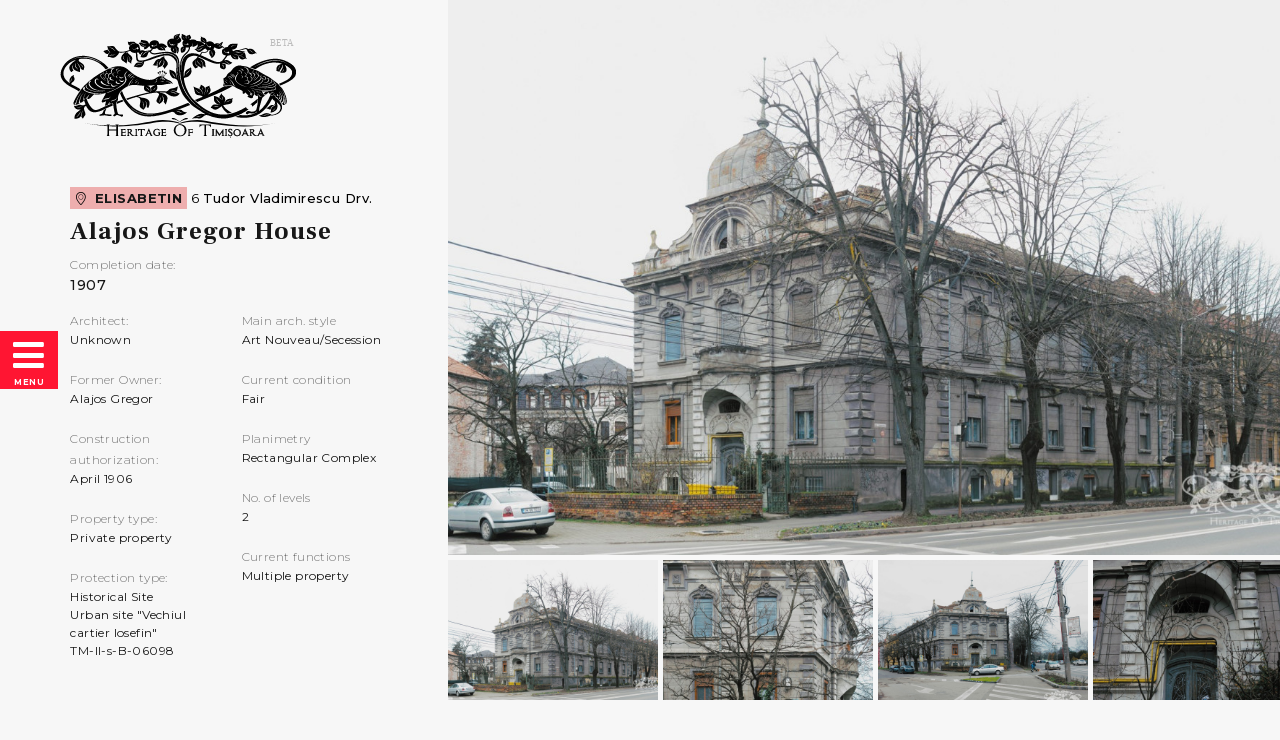

--- FILE ---
content_type: text/html; charset=UTF-8
request_url: https://heritageoftimisoara.ro/buildings/Elisabetin/address/Tudor+Vladimirescu/6
body_size: 25711
content:
<!DOCTYPE html>
<html lang="en" xmlns="http://www.w3.org/1999/xhtml" xml:lang="en">
<head>

<meta http-equiv="Content-Type" content="text/html; charset=utf-8">
<meta name="viewport" content="width=device-width, initial-scale=1, maximum-scale=1">
<meta name="csrf-token" content="2yNKBADwPkXsoi9CgVOG1YYDAKAyAsAHbDhLeYOz">
<link rel="icon" type="image/png" sizes="32x32" href="/favicon-32x32.png">
<link rel="icon" type="image/png" sizes="96x96" href="/favicon-96x96.png">
<link rel="icon" type="image/png" sizes="16x16" href="/favicon-16x16.png">
<link href="https://fonts.googleapis.com/css?family=Frank+Ruhl+Libre:400,700|Roboto:400,700|Montserrat:300,400,500,700&amp;subset=latin,latin-ext" rel="stylesheet" type="text/css">
<link href="https://api.tiles.mapbox.com/mapbox-gl-js/v0.50.0/mapbox-gl.css" rel="stylesheet" />
<link rel="stylesheet" href="/assets.v2/css/style.css?1768881066" type="text/css">
<link rel="stylesheet" href="/assets.v2/css/flexslider.css" type="text/css">
<!--[if lt IE 9]>
<script src="/assets.v2/js/html5shiv.js?keep"></script>
<![endif]-->

<title>Alajos Gregor House - Heritage of Timișoara</title>
<meta name="description" content="The riverfront area of Elisabetin quarter in the proximity of Trajan bridge (former Hunyadi-ut), combines two of the most significant traits of the city: continuous street-fronts in Secession style that decorate the banks of the Bega canal and the quiet and bohemian atmosphere of the streets of E...">
<meta name="keywords" content="heritage of timișoara, heritage, timișoara, moștenire culturală, patrimoniu cultural, patrimoniu cultural material, patrimoniu cultural, patrimoniu imobil">
<meta property="fb:app_id" content="327894254227770">
<meta name="shortlink" content="https://heritageoftimisoara.ro/buildings/26572">
<link rel="canonical" href="https://heritageoftimisoara.ro/buildings/Elisabetin/address/Tudor+Vladimirescu/6">
<meta property="og:title" content="Alajos Gregor House - Heritage of Timișoara">
<meta property="og:description" content="The riverfront area of Elisabetin quarter in the proximity of Trajan bridge (former Hunyadi-ut), combines two of the most significant traits of the city: continuous street-fronts in Secession style that decorate the banks of the Bega canal and the quiet and bohemian atmosphere of the streets of E...">
<meta property="og:type" content="article">
<meta property="og:url" content="https://heritageoftimisoara.ro/buildings/Elisabetin/address/Tudor+Vladimirescu/6">
<meta property="og:site_name" content="Heritage of Timișoara">
<meta property="og:image" content="https://heritageoftimisoara.ro/storage/2626/conversions/Featured-medium.jpg">
<meta property="og:image" content="https://heritageoftimisoara.ro/storage/2627/conversions/05-medium.jpg">
<meta property="og:image" content="https://heritageoftimisoara.ro/storage/2628/conversions/09-medium.jpg">
<meta property="og:image" content="https://heritageoftimisoara.ro/storage/2629/conversions/10-medium.jpg">
<meta property="og:image" content="https://heritageoftimisoara.ro/storage/2630/conversions/14-medium.jpg">
<meta property="og:image" content="https://heritageoftimisoara.ro/storage/2631/conversions/16-medium.jpg">
<meta property="og:image" content="https://heritageoftimisoara.ro/storage/2632/conversions/17-medium.jpg">
<meta property="og:image" content="https://heritageoftimisoara.ro/storage/2633/conversions/19-medium.jpg">
<meta property="og:image" content="https://heritageoftimisoara.ro/storage/2634/conversions/PB-210-medium.jpg">
<meta property="og:image" content="https://heritageoftimisoara.ro/storage/2635/conversions/PB-211-medium.jpg">
<meta property="og:image" content="https://heritageoftimisoara.ro/storage/2636/conversions/PB-212-medium.jpg">
<meta property="og:image" content="https://heritageoftimisoara.ro/storage/2637/conversions/PB-213-medium.jpg">
<meta property="og:image" content="https://heritageoftimisoara.ro/storage/2638/conversions/PB-214-medium.jpg">
<meta property="og:image" content="https://heritageoftimisoara.ro/storage/2639/conversions/PB-215-medium.jpg">
<meta property="og:image" content="https://heritageoftimisoara.ro/storage/2640/conversions/PB-216-medium.jpg">
<meta property="og:image" content="https://heritageoftimisoara.ro/storage/2641/conversions/PB-217-medium.jpg">
<meta property="og:image" content="https://heritageoftimisoara.ro/storage/2642/conversions/PB-218-medium.jpg">
<meta property="og:image" content="https://heritageoftimisoara.ro/storage/2643/conversions/PB-219-medium.jpg">
<meta property="og:image" content="https://heritageoftimisoara.ro/storage/2644/conversions/PB-220-medium.jpg">
<meta property="og:image" content="https://heritageoftimisoara.ro/storage/2645/conversions/PB-221-medium.jpg">
<meta property="og:image" content="https://heritageoftimisoara.ro/storage/2646/conversions/PB-222-medium.jpg">
<meta property="og:image" content="https://heritageoftimisoara.ro/storage/2647/conversions/PB-223-medium.jpg">
<meta property="og:image" content="https://heritageoftimisoara.ro/storage/2648/conversions/PB-224-medium.jpg">
<meta property="og:image" content="https://heritageoftimisoara.ro/storage/2649/conversions/PB-225-medium.jpg">
<meta property="og:image" content="https://heritageoftimisoara.ro/storage/2650/conversions/PB-226-medium.jpg">
<meta property="og:image" content="https://heritageoftimisoara.ro/storage/2651/conversions/PB-227-medium.jpg">
<meta property="og:image" content="https://heritageoftimisoara.ro/storage/2652/conversions/PB-228-medium.jpg">
<meta property="og:image" content="https://heritageoftimisoara.ro/storage/2653/conversions/PB-229-medium.jpg">
<meta property="og:image" content="https://heritageoftimisoara.ro/storage/2654/conversions/PB-230-medium.jpg">
<meta property="og:image" content="https://heritageoftimisoara.ro/storage/2655/conversions/PB-231-medium.jpg">
<meta property="og:image" content="https://heritageoftimisoara.ro/storage/2656/conversions/PB-233-medium.jpg">
<meta property="og:image" content="https://heritageoftimisoara.ro/storage/2657/conversions/PB-236-medium.jpg">

<meta name="twitter:card" content="summary">
<meta name="twitter:site" content="@HeritageOfTm">
<meta name="twitter:title" content="Alajos Gregor House - Heritage of Timișoara">
<meta name="twitter:description" content="The riverfront area of Elisabetin quarter in the proximity of Trajan bridge (former Hunyadi-ut), combines two of the most significant traits of the city: continuous street-fronts in Secession style that decorate the banks of the Bega canal and the quiet and bohemian atmosphere of the streets of E...">
<meta name="twitter:image" content="https://heritageoftimisoara.ro/storage/2626/conversions/Featured-medium.jpg">
<script type="application/ld+json">{"@context":"https://schema.org","@type":"WebPage","name":"Over 9000 Thousand!","description":"For those who helped create the Genki Dama"}</script>

<style>
    body {
        -webkit-user-select: none; /* Chrome all / Safari all */
        -o-user-select: none;
        user-select: none;
        -webkit-touch-callout:none;
    }
</style>

</head>

<body>
<div class="background-colour">
<div class="js-nav-target nav-holder">
    <div class="container">
        <div class="nav-left">
            <a href="https://heritageoftimisoara.ro/en" class="sprite logo-bw mobile-no">Heritage of Timișoara</a>
            <nav class="v-align">
                <a href="#" class="js-nav-inline active" data-target="nav-search-holder">Search <span class="sprite hot-search"></span></a>
                
                <a href="https://heritageoftimisoara.ro/illustrations">Postcards</a>
                <a href="https://heritageoftimisoara.ro/districts">Districts</a>
                <a href="https://heritageoftimisoara.ro/buildings">Buildings</a>
                <a href="https://heritageoftimisoara.ro/stories">Stories</a>
                <a href="https://heritageoftimisoara.ro/archives">Archives</a>
            </nav>
            <div class="nav-bottom">
                <form class="js-newsletter-form newsletter-signup" method="post" action="https://ong.us8.list-manage.com/subscribe/post?u=779d900711ac5ebfb0fea096d&id=141bf868a5" target="_blank">
                    <label><span>Subscribe to our Newsletter:</span> <input type="email" name="EMAIL" placeholder="Your email here" required></label>
                    <input type="submit" value="&#8594;">
                    <div class="clear"></div>
                    <div class="none form-reply-message"></div>
                </form>
                <div class="nav-social">
                    <div class="left">
                        <a target="_blank" href="https://www.facebook.com/heritageoftimisoara/" class="icon-fb"></a>
                        <a target="_blank" href="https://www.instagram.com/HeritageOfTimisoara/" class="icon-insta"></a>
                    </div>
                    <div class="right">
                        <a class="nav-link selected" href="https://heritageoftimisoara.ro/buildings/Elisabetin/address/Tudor+Vladimirescu/6"><p>EN</p></a>
                        <a class="nav-link" href="https://heritageoftimisoara.ro/cladiri/Elisabetin/adresa/Tudor+Vladimirescu/6"><p>RO</p></a>
                    </div>
                    <div class="clear"></div>
                </div>
            </div>
        </div>
        <div class="nav-right">
            <div class="nav-search-holder nav-full nav-open">
                <form id="form-text" name="form-text">
                    <div id="search-form" class="typeahead__container">
                        <div class="typeahead__field">
                            <div class="typeahead__query">
                                <input class="search-input"
                                       name="text"
                                       type="search"
                                       placeholder="What are you looking for?"
                                       autocomplete="off">
                            </div>
                        </div>
                    </div>
                </form>
                <div class="nav-search-results-holder js-nav-search-results">
                    <div class="nav-search-results shortcuts">
                        <div class="nav-search-results-column">
                            <h3><a href="#">styles</a></h3>
                            <ol>
                                <li><a href="/buildings/style/Art+Nouveau+Secession"> Art Nouveau/Secession
                                    <span class="dimmed">(89)</span></a></li>
                                <li><a href="/buildings/style/Historicist+Eclectic"> Historicist/Eclectic
                                    <span class="dimmed">(83)</span></a></li>
                                <li><a href="/buildings/style/Baroque+%28central-european%29"> Baroque (central-european)
                                    <span class="dimmed">(13)</span></a></li>
                                <li><a href="/buildings/style/International+Style+Modernist"> International Style/Modernist
                                    <span class="dimmed">(7)</span></a></li>
                                <li><a href="/buildings/style/Neoclassical"> Neoclassical
                                    <span class="dimmed">(5)</span></a></li>
                                <li><a href="/buildings/style/Art+Deco"> Art Deco
                                    <span class="dimmed">(3)</span></a></li>
                                <li><a href="/buildings/style/Socialist-modernist+Brutalist"> Socialist-modernist/Brutalist
                                    <span class="dimmed">(2)</span></a></li>
                                <li><a href="/buildings/style/Geometrical+%28french%29"> Geometrical (french)
                                    <span class="dimmed">(2)</span></a></li>
                                <li><a href="/buildings/style/Neoromanian"> Neoromanian
                                    <span class="dimmed">(2)</span></a></li>
                                <li><a href="/buildings/style/Industrial"> Industrial
                                    <span class="dimmed">(1)</span></a></li>
                                <li><a href="/buildings/style/Contemporary"> Contemporary
                                    <span class="dimmed">(1)</span></a></li>
                                <li><a href="/buildings/style/Other"> Other
                                    <span class="dimmed">(1)</span></a></li>
                            </ol>
                        </div>
                        <div class="nav-search-results-column">
                            <h3><a href="#">architects</a></h3>
                            <ol id="architects">
                                <li><a href="/buildings/architect/Unknown"
                                    data-text="Unknown"> Unknown
                                    <span class="dimmed">(69)</span></a></li>
                                <li><a href="/buildings/architect/L%C3%A1szl%C3%B3+Sz%C3%A9kely"
                                    data-text="Arch. László Székely"> Arch. László Székely
                                    <span class="dimmed">(22)</span></a></li>
                                <li><a href="/buildings/architect/Eduard+%28Ede%29+Reiter"
                                    data-text="Arch. Eduard (Ede) Reiter"> Arch. Eduard (Ede) Reiter
                                    <span class="dimmed">(13)</span></a></li>
                                <li><a href="/buildings/architect/Martin+Gemeinhardt"
                                    data-text="Arch. Martin Gemeinhardt"> Arch. Martin Gemeinhardt
                                    <span class="dimmed">(12)</span></a></li>
                                <li><a href="/buildings/architect/Henrik+Telkes"
                                    data-text="Arch. Henrik Telkes"> Arch. Henrik Telkes
                                    <span class="dimmed">(8)</span></a></li>
                                <li><a href="/buildings/architect/Lip%C3%B3t+Baumhorn"
                                    data-text="Arch. Lipót Baumhorn"> Arch. Lipót Baumhorn
                                    <span class="dimmed">(6)</span></a></li>
                                <li><a href="/buildings/architect/Albert+Krist%C3%B3f-Krausz"
                                    data-text="Arch. Albert Kristóf-Krausz"> Arch. Albert Kristóf-Krausz
                                    <span class="dimmed">(4)</span></a></li>
                                <li><a href="/buildings/architect/Jakab+Klein"
                                    data-text="Arch. Jakab Klein"> Arch. Jakab Klein
                                    <span class="dimmed">(4)</span></a></li>
                                <li><a href="/buildings/architect/Karl+Hart"
                                    data-text="Arch. Karl Hart"> Arch. Karl Hart
                                    <span class="dimmed">(3)</span></a></li>
                                <li><a href="/buildings/architect/G%C3%A1bor+Fodor"
                                    data-text="Arch. Gábor Fodor"> Arch. Gábor Fodor
                                    <span class="dimmed">(2)</span></a></li>
                                <li><a href="/buildings/architect/Arthur+Tunner"
                                    data-text="Arthur Tunner"> Arthur Tunner
                                    <span class="dimmed">(2)</span></a></li>
                                <li><a href="/buildings/architect/Elem%C3%A9r+Makkai"
                                    data-text="arch. Elemér Makkai"> arch. Elemér Makkai
                                    <span class="dimmed">(2)</span></a></li>
                                <li><a href="/buildings/architect/Jen%C3%B6+Klein"
                                    data-text="Jenö Klein"> Jenö Klein
                                    <span class="dimmed">(2)</span></a></li>
                                <li><a href="/buildings/architect/Josef+Ecker+jr."
                                    data-text="Arch. Josef Ecker jr."> Arch. Josef Ecker jr.
                                    <span class="dimmed">(1)</span></a></li>
                                <li><a href="/buildings/architect/Josef+Kremer+Sen."
                                    data-text="Arch. Josef Kremer Sen."> Arch. Josef Kremer Sen.
                                    <span class="dimmed">(1)</span></a></li>
                                <li><a href="/buildings/architect/Emil+Szil%C3%A1rd"
                                    data-text="Eng. Emil Szilárd"> Eng. Emil Szilárd
                                    <span class="dimmed">(1)</span></a></li>
                                <li><a href="/buildings/architect/K%C3%A1roly+Nagy+Junior"
                                    data-text="arch. Károly Nagy Junior"> arch. Károly Nagy Junior
                                    <span class="dimmed">(1)</span></a></li>
                                <li><a href="/buildings/architect/L%C3%A1szl%C3%B3+J%C3%A1nosh%C3%A1zy"
                                    data-text="arch. László Jánosházy"> arch. László Jánosházy
                                    <span class="dimmed">(1)</span></a></li>
                                <li><a href="/buildings/architect/Emil+T%C3%B6ry"
                                    data-text="Arch. Emil Töry"> Arch. Emil Töry
                                    <span class="dimmed">(1)</span></a></li>
                                <li><a href="/buildings/architect/Elem%C3%A9r+Wachtel"
                                    data-text="Arch. Elemér Wachtel"> Arch. Elemér Wachtel
                                    <span class="dimmed">(1)</span></a></li>
                                <li><a href="/buildings/architect/Paul+von+Schuster"
                                    data-text="Arch Paul von Schuster"> Arch Paul von Schuster
                                    <span class="dimmed">(1)</span></a></li>
                                <li><a href="/buildings/architect/K%C3%A1roly+Bonn"
                                    data-text="Arch. Károly Bonn"> Arch. Károly Bonn
                                    <span class="dimmed">(1)</span></a></li>
                                <li><a href="/buildings/architect/Adelina+Iojic%C4%83"
                                    data-text="Arch. Adelina Iojică"> Arch. Adelina Iojică
                                    <span class="dimmed">(1)</span></a></li>
                                <li><a href="/buildings/architect/Karl+Schumann"
                                    data-text="Karl Schumann"> Karl Schumann
                                    <span class="dimmed">(1)</span></a></li>
                                <li><a href="/buildings/architect/Lip%C3%B3t+L%C3%B6ffler"
                                    data-text="Arch. Lipót Löffler"> Arch. Lipót Löffler
                                    <span class="dimmed">(1)</span></a></li>
                                <li><a href="/buildings/architect/Josef+Kremmer+Jr."
                                    data-text="Josef Kremmer Jr."> Josef Kremmer Jr.
                                    <span class="dimmed">(1)</span></a></li>
                                <li><a href="/buildings/architect/Mihai+Dolliner"
                                    data-text="Mihai Dolliner"> Mihai Dolliner
                                    <span class="dimmed">(1)</span></a></li>
                                <li><a href="/buildings/architect/%C8%98erban+Sturdza"
                                    data-text="Șerban Sturdza"> Șerban Sturdza
                                    <span class="dimmed">(1)</span></a></li>
                                <li><a href="/buildings/architect/Ign%C3%A1c+Alp%C3%A1r"
                                    data-text="Ignác Alpár"> Ignác Alpár
                                    <span class="dimmed">(1)</span></a></li>
                                <li><a href="/buildings/architect/Camillo+Sitte"
                                    data-text="Camillo Sitte"> Camillo Sitte
                                    <span class="dimmed">(1)</span></a></li>
                                <li><a href="/buildings/architect/Dezs%C5%91+Jakab"
                                    data-text="Dezső Jakab"> Dezső Jakab
                                    <span class="dimmed">(1)</span></a></li>
                                <li><a href="/buildings/architect/Marczell+Komor"
                                    data-text="Marczell Komor"> Marczell Komor
                                    <span class="dimmed">(1)</span></a></li>
                                <li><a href="/buildings/architect/Oskar+Reinhart"
                                    data-text="Oskar Reinhart"> Oskar Reinhart
                                    <span class="dimmed">(1)</span></a></li>
                                <li><a href="/buildings/architect/J%C3%A1nos+Lenarduzzi"
                                    data-text="János Lenarduzzi"> János Lenarduzzi
                                    <span class="dimmed">(1)</span></a></li>
                                <li><a href="/buildings/architect/Rich%C3%A1rd+Sabathiel"
                                    data-text="Richárd Sabathiel"> Richárd Sabathiel
                                    <span class="dimmed">(1)</span></a></li>
                                <li><a href="/buildings/architect/Ern%C5%91+Fogl"
                                    data-text="Ernő Fogl"> Ernő Fogl
                                    <span class="dimmed">(1)</span></a></li>
                                <li><a href="/buildings/architect/Ferdinand+Fellner+Sr."
                                    data-text="Arch. Ferdinand Fellner Sr."> Arch. Ferdinand Fellner Sr.
                                    <span class="dimmed">(1)</span></a></li>
                                <li><a href="/buildings/architect/Ferdinand+Fellner+Jr."
                                    data-text="Arch. Ferdinand Fellner Jr."> Arch. Ferdinand Fellner Jr.
                                    <span class="dimmed">(1)</span></a></li>
                                <li><a href="/buildings/architect/Hermann+Helmer"
                                    data-text="Arch. Hermann Helmer"> Arch. Hermann Helmer
                                    <span class="dimmed">(1)</span></a></li>
                                <li><a href="/buildings/architect/Duiliu+Marcu"
                                    data-text="Arch. Duiliu Marcu"> Arch. Duiliu Marcu
                                    <span class="dimmed">(1)</span></a></li>
                                <li><a href="/buildings/architect/Arnold+Merbl"
                                    data-text="Arch. Arnold Merbl"> Arch. Arnold Merbl
                                    <span class="dimmed">(1)</span></a></li>
                                <li><a href="/buildings/architect/Ion+Trajanescu"
                                    data-text="Ion Trajanescu"> Ion Trajanescu
                                    <span class="dimmed">(1)</span></a></li>
                                <li><a href="/buildings/architect/Mathias+Hubert"
                                    data-text="Mathias Hubert"> Mathias Hubert
                                    <span class="dimmed">(1)</span></a></li>
                                <li><a href="/buildings/architect/Aurel+S%C3%AErbu"
                                    data-text="Aurel Sîrbu"> Aurel Sîrbu
                                    <span class="dimmed">(1)</span></a></li>
                            </ol>
                        </div>
                        <div class="nav-search-results-column">
                            <h3><a href="#">streets</a></h3>
                            <ol>
                                <li><a href="/buildings/street/3+August+1919"> 3 August 1919 blvd.
                                    <span class="dimmed">(15)</span></a></li>
                                <li><a href="/buildings/street/Tudor+Vladimirescu"> Tudor Vladimirescu Drv.
                                    <span class="dimmed">(9)</span></a></li>
                                <li><a href="/buildings/street/Sf%C3%A2nta+Maria"> Sfânta Maria str.
                                    <span class="dimmed">(8)</span></a></li>
                                <li><a href="/buildings/street/General+Henri+Berthelot"> General Henri Berthelot str.
                                    <span class="dimmed">(7)</span></a></li>
                                <li><a href="/buildings/street/Victoriei"> Victoriei sq.
                                    <span class="dimmed">(7)</span></a></li>
                                <li><a href="/buildings/street/Unirii"> Unirii sq.
                                    <span class="dimmed">(7)</span></a></li>
                                <li><a href="/buildings/street/Plevnei"> Plevnei str.
                                    <span class="dimmed">(6)</span></a></li>
                                <li><a href="/buildings/street/16+Decembrie+1989"> 16 Decembrie 1989 blvd.
                                    <span class="dimmed">(5)</span></a></li>
                                <li><a href="/buildings/street/General+Ion+Dragalina"> General Ion Dragalina str.
                                    <span class="dimmed">(5)</span></a></li>
                                <li><a href="/buildings/street/Gheorghe+Doja"> Gheorghe Doja str.
                                    <span class="dimmed">(5)</span></a></li>
                                <li><a href="/buildings/street/Romanilor"> Romanilor sq.
                                    <span class="dimmed">(4)</span></a></li>
                                <li><a href="/buildings/street/%C8%98tefan+Cel+Mare"> Ștefan Cel Mare str.
                                    <span class="dimmed">(4)</span></a></li>
                                <li><a href="/buildings/street/Nicolae+Titulescu"> Nicolae Titulescu str.
                                    <span class="dimmed">(4)</span></a></li>
                                <li><a href="/buildings/street/Iuliu+Maniu"> Iuliu Maniu blvd.
                                    <span class="dimmed">(4)</span></a></li>
                                <li><a href="/buildings/street/Bra%C8%99ov"> Brașov str.
                                    <span class="dimmed">(4)</span></a></li>
                                <li><a href="/buildings/street/Ion+Luca+Caragiale"> Ion Luca Caragiale str.
                                    <span class="dimmed">(3)</span></a></li>
                                <li><a href="/buildings/street/Anton+Seiller"> Anton Seiller str.
                                    <span class="dimmed">(3)</span></a></li>
                                <li><a href="/buildings/street/Mihai+Viteazu"> Mihai Viteazu str.
                                    <span class="dimmed">(3)</span></a></li>
                                <li><a href="/buildings/street/Libert%C4%83%C8%9Bii"> Libertății sq.
                                    <span class="dimmed">(3)</span></a></li>
                                <li><a href="/buildings/street/Episcop+Augustin+Pacha"> Episcop Augustin Pacha str.
                                    <span class="dimmed">(3)</span></a></li>
                                <li><a href="/buildings/street/M%C4%83r%C4%83%C8%99e%C8%99ti"> Mărășești str.
                                    <span class="dimmed">(3)</span></a></li>
                                <li><a href="/buildings/street/Florimund+Mercy"> Florimund Mercy str.
                                    <span class="dimmed">(3)</span></a></li>
                                <li><a href="/buildings/street/Episcop+Alexandru+Bonnaz"> Episcop Alexandru Bonnaz str.
                                    <span class="dimmed">(2)</span></a></li>
                                <li><a href="/buildings/street/Prof.+Dionisie+Lin%C8%9Bia"> Prof. Dionisie Linția str.
                                    <span class="dimmed">(2)</span></a></li>
                                <li><a href="/buildings/street/Traian"> Traian sq.
                                    <span class="dimmed">(2)</span></a></li>
                                <li><a href="/buildings/street/Johann+Nepomuk+Preyer"> Johann Nepomuk Preyer str.
                                    <span class="dimmed">(2)</span></a></li>
                                <li><a href="/buildings/street/Ion+Ghica"> Ion Ghica str.
                                    <span class="dimmed">(2)</span></a></li>
                                <li><a href="/buildings/street/Timotei+Cipariu"> Timotei Cipariu str.
                                    <span class="dimmed">(2)</span></a></li>
                                <li><a href="/buildings/street/Republicii"> Republicii blvd.
                                    <span class="dimmed">(2)</span></a></li>
                                <li><a href="/buildings/street/Revolu%C8%9Biei+din+1989"> Revoluției din 1989 blvd.
                                    <span class="dimmed">(2)</span></a></li>
                                <li><a href="/buildings/street/Gheorghe+Laz%C4%83r"> Gheorghe Lazăr str.
                                    <span class="dimmed">(2)</span></a></li>
                                <li><a href="/buildings/street/Alba+Iulia"> Alba Iulia str.
                                    <span class="dimmed">(2)</span></a></li>
                                <li><a href="/buildings/street/Eugeniu+De+Savoya"> Eugeniu De Savoya str.
                                    <span class="dimmed">(2)</span></a></li>
                                <li><a href="/buildings/street/Ioan+Inocen%C8%9Biu+Micu+Klein"> Ioan Inocențiu Micu Klein str.
                                    <span class="dimmed">(1)</span></a></li>
                                <li><a href="/buildings/street/Dr.+Ernest+Neumann"> Dr. Ernest Neumann str.
                                    <span class="dimmed">(1)</span></a></li>
                                <li><a href="/buildings/street/Dacilor"> Dacilor str.
                                    <span class="dimmed">(1)</span></a></li>
                                <li><a href="/buildings/street/Ion+Mihalache"> Ion Mihalache str.
                                    <span class="dimmed">(1)</span></a></li>
                                <li><a href="/buildings/street/Episcop+Joseph+Nischbach"> Episcop Joseph Nischbach str.
                                    <span class="dimmed">(1)</span></a></li>
                                <li><a href="/buildings/street/Episcop+Ioseph+Lonovici"> Episcop Ioseph Lonovici str.
                                    <span class="dimmed">(1)</span></a></li>
                                <li><a href="/buildings/street/Mihail+Kog%C4%83lniceanu"> Mihail Kogălniceanu str.
                                    <span class="dimmed">(1)</span></a></li>
                                <li><a href="/buildings/street/Dr.+Gheorghe+Marinescu"> Dr. Gheorghe Marinescu str.
                                    <span class="dimmed">(1)</span></a></li>
                                <li><a href="/buildings/street/Anton+Pann"> Anton Pann str.
                                    <span class="dimmed">(1)</span></a></li>
                                <li><a href="/buildings/street/Nistrului"> Nistrului Drv.
                                    <span class="dimmed">(1)</span></a></li>
                                <li><a href="/buildings/street/Uzinei"> Uzinei str.
                                    <span class="dimmed">(1)</span></a></li>
                                <li><a href="/buildings/street/Gheorghe+Bari%C8%9Biu"> Gheorghe Barițiu str.
                                    <span class="dimmed">(1)</span></a></li>
                                <li><a href="/buildings/street/Regele+Carol+I"> Regele Carol I blvd.
                                    <span class="dimmed">(1)</span></a></li>
                                <li><a href="/buildings/street/Emanoil+Gojdu"> Emanoil Gojdu str.
                                    <span class="dimmed">(1)</span></a></li>
                                <li><a href="/buildings/street/Miron+Costin"> Miron Costin str.
                                    <span class="dimmed">(1)</span></a></li>
                                <li><a href="/buildings/street/Iancu+V%C4%83c%C4%83rescu"> Iancu Văcărescu str.
                                    <span class="dimmed">(1)</span></a></li>
                                <li><a href="/buildings/street/Eroilor+De+La+Tisa"> Eroilor De La Tisa blvd.
                                    <span class="dimmed">(1)</span></a></li>
                                <li><a href="/buildings/street/Corneliu+Coposu"> Corneliu Coposu str.
                                    <span class="dimmed">(1)</span></a></li>
                                <li><a href="/buildings/street/1+Decembrie+1918"> 1 Decembrie 1918 str.
                                    <span class="dimmed">(1)</span></a></li>
                                <li><a href="/buildings/street/Alexandru+Mocioni"> Alexandru Mocioni sq.
                                    <span class="dimmed">(1)</span></a></li>
                                <li><a href="/buildings/street/Bisericii"> Bisericii sq.
                                    <span class="dimmed">(1)</span></a></li>
                                <li><a href="/buildings/street/Arh.+Laszlo+Szekely"> Arh. Laszlo Szekely str.
                                    <span class="dimmed">(1)</span></a></li>
                                <li><a href="/buildings/street/Regele+Ferdinand+I"> Regele Ferdinand I blvd.
                                    <span class="dimmed">(1)</span></a></li>
                                <li><a href="/buildings/street/Dr.+Nicolae+Paulescu"> Dr. Nicolae Paulescu str.
                                    <span class="dimmed">(1)</span></a></li>
                                <li><a href="/buildings/street/Piatra+Craiului"> Piatra Craiului str.
                                    <span class="dimmed">(1)</span></a></li>
                                <li><a href="/buildings/street/Matei+Corvin"> Matei Corvin str.
                                    <span class="dimmed">(1)</span></a></li>
                                <li><a href="/buildings/street/Ludwig+Van+Beethoven"> Ludwig Van Beethoven str.
                                    <span class="dimmed">(1)</span></a></li>
                                <li><a href="/buildings/street/Johann+Wolfgang+Von+Goethe"> Johann Wolfgang Von Goethe str.
                                    <span class="dimmed">(1)</span></a></li>
                                <li><a href="/buildings/street/Constantin+Diaconovici+Loga"> Constantin Diaconovici Loga str.
                                    <span class="dimmed">(1)</span></a></li>
                                <li><a href="/buildings/street/Carol+Telbisz"> Carol Telbisz str.
                                    <span class="dimmed">(1)</span></a></li>
                                <li><a href="/buildings/street/Emanoil+Ungureanu"> Emanoil Ungureanu str.
                                    <span class="dimmed">(1)</span></a></li>
                                <li><a href="/buildings/street/J%C3%A1nos+Bolyai"> János Bolyai str.
                                    <span class="dimmed">(1)</span></a></li>
                                <li><a href="/buildings/street/General+Praporgescu"> General Praporgescu str.
                                    <span class="dimmed">(1)</span></a></li>
                                <li><a href="/buildings/street/Coriolan+Brediceanu"> Coriolan Brediceanu str.
                                    <span class="dimmed">(1)</span></a></li>
                                <li><a href="/buildings/street/Victor+Vlad+Delamarina"> Victor Vlad Delamarina str.
                                    <span class="dimmed">(1)</span></a></li>
                                <li><a href="/buildings/street/Nikolaus+Lenau"> Nikolaus Lenau str.
                                    <span class="dimmed">(1)</span></a></li>
                            </ol>
                        </div>
                    </div>
                    <div class="nav-search-results target">
                    </div>
                </div>
            </div>
            <div class="nav-map-holder nav-full ">
                <div id="map"></div>
            </div>
        </div>
    </div>
    <a href="#" class="js-nav-close nav-close"><span class="icon-cancel"></span></a>
</div>

<div class="nav-wrapper v-align">
    <a href="https://heritageoftimisoara.ro/en" class="sprite logo-bw mobile-yes">Heritage of Timișoara</a>
    <a href="#" class="js-nav-handler nav-burger v-align"><span class="icon-burger"></span> <span class="icon-cancel none"></span> <span class="text">Menu</span></a>
</div>
<div class="wrapper">
<div class="affix js-affix affix-buildings-single">
    <a href="https://heritageoftimisoara.ro/en" class="sprite logo-bw mobile-no">Heritage of Timișoara</a>

    <p class="bc-address elisabetin">
        <a class="district" href="https://heritageoftimisoara.ro/buildings/district/Elisabetin"><span class="icon-location"></span> Elisabetin</a>
        6 <a href="https://heritageoftimisoara.ro/buildings/street/Tudor+Vladimirescu">Tudor Vladimirescu Drv.</a>
    </p>
    <h1>Alajos Gregor House</h1>
    <div class="alternative-names">
        <strong>Completion date:</strong>
        <h3><span>1907</span></h3>
    </div>
    <ul class="building-description">
        <li><strong>Architect:</strong>
            <a href="https://heritageoftimisoara.ro/buildings/architect/Unknown">Unknown </a>
        </li>
        <li><strong>Former Owner:</strong>
            <span> Alajos Gregor</span>
        </li>

        <li><strong>Construction authorization:</strong>
            <span>April 1906</span></li>

    <li><strong>Property type:</strong>
        <span>Private property</span></li>
    <li><strong>Protection type:</strong>
        <span>Historical Site<br />Urban site "Vechiul cartier Iosefin"<br />
            TM-II-s-B-06098</span></li>

        <li><strong>Main arch. style</strong>
            <a href="https://heritageoftimisoara.ro/buildings/style/Art+Nouveau+Secession">Art Nouveau/Secession</a></li>

        <li><strong>Current condition</strong>
            <span>Fair</span></li>
    <li><strong>Planimetry</strong>
            <span>Rectangular Complex</span></li>
    <li><strong>No. of levels</strong>
            <span>2</span></li>
    <li><strong>Current functions</strong>
        <span>Multiple property</span></li>

    </ul>
    <div class="buildings-slider-control">
    </div>
    <br /><br />
    <br /><br />
    <div class="clear"></div>
</div>

<div class="container grid with-affix container-single">
    <div class="right g2of3">
        <div class="buildings-slider loading">
            <ul class="slides js-lightgallery">
                <li class="lightgallery-item" data-src="https://heritageoftimisoara.ro/storage/2626/conversions/Featured-large.jpg"
                    data-thumb="https://heritageoftimisoara.ro/storage/2626/conversions/Featured-featured.jpg"><img src="https://heritageoftimisoara.ro/storage/2626/conversions/Featured-featured.jpg" alt="" title=""></li>
                <li class="lightgallery-item" data-src="https://heritageoftimisoara.ro/storage/2627/conversions/05-large.jpg"
                    data-thumb="https://heritageoftimisoara.ro/storage/2627/conversions/05-featured.jpg"><img src="https://heritageoftimisoara.ro/storage/2627/conversions/05-featured.jpg" alt="" title=""></li>
                <li class="lightgallery-item" data-src="https://heritageoftimisoara.ro/storage/2628/conversions/09-large.jpg"
                    data-thumb="https://heritageoftimisoara.ro/storage/2628/conversions/09-featured.jpg"><img src="https://heritageoftimisoara.ro/storage/2628/conversions/09-featured.jpg" alt="" title=""></li>
                <li class="lightgallery-item" data-src="https://heritageoftimisoara.ro/storage/2629/conversions/10-large.jpg"
                    data-thumb="https://heritageoftimisoara.ro/storage/2629/conversions/10-featured.jpg"><img src="https://heritageoftimisoara.ro/storage/2629/conversions/10-featured.jpg" alt="" title=""></li>
                <li class="lightgallery-item" data-src="https://heritageoftimisoara.ro/storage/2630/conversions/14-large.jpg"
                    data-thumb="https://heritageoftimisoara.ro/storage/2630/conversions/14-featured.jpg"><img src="https://heritageoftimisoara.ro/storage/2630/conversions/14-featured.jpg" alt="" title=""></li>
                <li class="lightgallery-item" data-src="https://heritageoftimisoara.ro/storage/2631/conversions/16-large.jpg"
                    data-thumb="https://heritageoftimisoara.ro/storage/2631/conversions/16-featured.jpg"><img src="https://heritageoftimisoara.ro/storage/2631/conversions/16-featured.jpg" alt="" title=""></li>
                <li class="lightgallery-item" data-src="https://heritageoftimisoara.ro/storage/2632/conversions/17-large.jpg"
                    data-thumb="https://heritageoftimisoara.ro/storage/2632/conversions/17-featured.jpg"><img src="https://heritageoftimisoara.ro/storage/2632/conversions/17-featured.jpg" alt="" title=""></li>
                <li class="lightgallery-item" data-src="https://heritageoftimisoara.ro/storage/2633/conversions/19-large.jpg"
                    data-thumb="https://heritageoftimisoara.ro/storage/2633/conversions/19-featured.jpg"><img src="https://heritageoftimisoara.ro/storage/2633/conversions/19-featured.jpg" alt="" title=""></li>
                <li class="lightgallery-item" data-src="https://heritageoftimisoara.ro/storage/2634/conversions/PB-210-large.jpg"
                    data-thumb="https://heritageoftimisoara.ro/storage/2634/conversions/PB-210-featured.jpg"><img src="https://heritageoftimisoara.ro/storage/2634/conversions/PB-210-featured.jpg" alt="" title=""></li>
                <li class="lightgallery-item" data-src="https://heritageoftimisoara.ro/storage/2635/conversions/PB-211-large.jpg"
                    data-thumb="https://heritageoftimisoara.ro/storage/2635/conversions/PB-211-featured.jpg"><img src="https://heritageoftimisoara.ro/storage/2635/conversions/PB-211-featured.jpg" alt="" title=""></li>
                <li class="lightgallery-item" data-src="https://heritageoftimisoara.ro/storage/2636/conversions/PB-212-large.jpg"
                    data-thumb="https://heritageoftimisoara.ro/storage/2636/conversions/PB-212-featured.jpg"><img src="https://heritageoftimisoara.ro/storage/2636/conversions/PB-212-featured.jpg" alt="" title=""></li>
                <li class="lightgallery-item" data-src="https://heritageoftimisoara.ro/storage/2637/conversions/PB-213-large.jpg"
                    data-thumb="https://heritageoftimisoara.ro/storage/2637/conversions/PB-213-featured.jpg"><img src="https://heritageoftimisoara.ro/storage/2637/conversions/PB-213-featured.jpg" alt="" title=""></li>
                <li class="lightgallery-item" data-src="https://heritageoftimisoara.ro/storage/2638/conversions/PB-214-large.jpg"
                    data-thumb="https://heritageoftimisoara.ro/storage/2638/conversions/PB-214-featured.jpg"><img src="https://heritageoftimisoara.ro/storage/2638/conversions/PB-214-featured.jpg" alt="" title=""></li>
                <li class="lightgallery-item" data-src="https://heritageoftimisoara.ro/storage/2639/conversions/PB-215-large.jpg"
                    data-thumb="https://heritageoftimisoara.ro/storage/2639/conversions/PB-215-featured.jpg"><img src="https://heritageoftimisoara.ro/storage/2639/conversions/PB-215-featured.jpg" alt="" title=""></li>
                <li class="lightgallery-item" data-src="https://heritageoftimisoara.ro/storage/2640/conversions/PB-216-large.jpg"
                    data-thumb="https://heritageoftimisoara.ro/storage/2640/conversions/PB-216-featured.jpg"><img src="https://heritageoftimisoara.ro/storage/2640/conversions/PB-216-featured.jpg" alt="" title=""></li>
                <li class="lightgallery-item" data-src="https://heritageoftimisoara.ro/storage/2641/conversions/PB-217-large.jpg"
                    data-thumb="https://heritageoftimisoara.ro/storage/2641/conversions/PB-217-featured.jpg"><img src="https://heritageoftimisoara.ro/storage/2641/conversions/PB-217-featured.jpg" alt="" title=""></li>
                <li class="lightgallery-item" data-src="https://heritageoftimisoara.ro/storage/2642/conversions/PB-218-large.jpg"
                    data-thumb="https://heritageoftimisoara.ro/storage/2642/conversions/PB-218-featured.jpg"><img src="https://heritageoftimisoara.ro/storage/2642/conversions/PB-218-featured.jpg" alt="" title=""></li>
                <li class="lightgallery-item" data-src="https://heritageoftimisoara.ro/storage/2643/conversions/PB-219-large.jpg"
                    data-thumb="https://heritageoftimisoara.ro/storage/2643/conversions/PB-219-featured.jpg"><img src="https://heritageoftimisoara.ro/storage/2643/conversions/PB-219-featured.jpg" alt="" title=""></li>
                <li class="lightgallery-item" data-src="https://heritageoftimisoara.ro/storage/2644/conversions/PB-220-large.jpg"
                    data-thumb="https://heritageoftimisoara.ro/storage/2644/conversions/PB-220-featured.jpg"><img src="https://heritageoftimisoara.ro/storage/2644/conversions/PB-220-featured.jpg" alt="" title=""></li>
                <li class="lightgallery-item" data-src="https://heritageoftimisoara.ro/storage/2645/conversions/PB-221-large.jpg"
                    data-thumb="https://heritageoftimisoara.ro/storage/2645/conversions/PB-221-featured.jpg"><img src="https://heritageoftimisoara.ro/storage/2645/conversions/PB-221-featured.jpg" alt="" title=""></li>
                <li class="lightgallery-item" data-src="https://heritageoftimisoara.ro/storage/2646/conversions/PB-222-large.jpg"
                    data-thumb="https://heritageoftimisoara.ro/storage/2646/conversions/PB-222-featured.jpg"><img src="https://heritageoftimisoara.ro/storage/2646/conversions/PB-222-featured.jpg" alt="" title=""></li>
                <li class="lightgallery-item" data-src="https://heritageoftimisoara.ro/storage/2647/conversions/PB-223-large.jpg"
                    data-thumb="https://heritageoftimisoara.ro/storage/2647/conversions/PB-223-featured.jpg"><img src="https://heritageoftimisoara.ro/storage/2647/conversions/PB-223-featured.jpg" alt="" title=""></li>
                <li class="lightgallery-item" data-src="https://heritageoftimisoara.ro/storage/2648/conversions/PB-224-large.jpg"
                    data-thumb="https://heritageoftimisoara.ro/storage/2648/conversions/PB-224-featured.jpg"><img src="https://heritageoftimisoara.ro/storage/2648/conversions/PB-224-featured.jpg" alt="" title=""></li>
                <li class="lightgallery-item" data-src="https://heritageoftimisoara.ro/storage/2649/conversions/PB-225-large.jpg"
                    data-thumb="https://heritageoftimisoara.ro/storage/2649/conversions/PB-225-featured.jpg"><img src="https://heritageoftimisoara.ro/storage/2649/conversions/PB-225-featured.jpg" alt="" title=""></li>
                <li class="lightgallery-item" data-src="https://heritageoftimisoara.ro/storage/2650/conversions/PB-226-large.jpg"
                    data-thumb="https://heritageoftimisoara.ro/storage/2650/conversions/PB-226-featured.jpg"><img src="https://heritageoftimisoara.ro/storage/2650/conversions/PB-226-featured.jpg" alt="" title=""></li>
                <li class="lightgallery-item" data-src="https://heritageoftimisoara.ro/storage/2651/conversions/PB-227-large.jpg"
                    data-thumb="https://heritageoftimisoara.ro/storage/2651/conversions/PB-227-featured.jpg"><img src="https://heritageoftimisoara.ro/storage/2651/conversions/PB-227-featured.jpg" alt="" title=""></li>
                <li class="lightgallery-item" data-src="https://heritageoftimisoara.ro/storage/2652/conversions/PB-228-large.jpg"
                    data-thumb="https://heritageoftimisoara.ro/storage/2652/conversions/PB-228-featured.jpg"><img src="https://heritageoftimisoara.ro/storage/2652/conversions/PB-228-featured.jpg" alt="" title=""></li>
                <li class="lightgallery-item" data-src="https://heritageoftimisoara.ro/storage/2653/conversions/PB-229-large.jpg"
                    data-thumb="https://heritageoftimisoara.ro/storage/2653/conversions/PB-229-featured.jpg"><img src="https://heritageoftimisoara.ro/storage/2653/conversions/PB-229-featured.jpg" alt="" title=""></li>
                <li class="lightgallery-item" data-src="https://heritageoftimisoara.ro/storage/2654/conversions/PB-230-large.jpg"
                    data-thumb="https://heritageoftimisoara.ro/storage/2654/conversions/PB-230-featured.jpg"><img src="https://heritageoftimisoara.ro/storage/2654/conversions/PB-230-featured.jpg" alt="" title=""></li>
                <li class="lightgallery-item" data-src="https://heritageoftimisoara.ro/storage/2655/conversions/PB-231-large.jpg"
                    data-thumb="https://heritageoftimisoara.ro/storage/2655/conversions/PB-231-featured.jpg"><img src="https://heritageoftimisoara.ro/storage/2655/conversions/PB-231-featured.jpg" alt="" title=""></li>
                <li class="lightgallery-item" data-src="https://heritageoftimisoara.ro/storage/2656/conversions/PB-233-large.jpg"
                    data-thumb="https://heritageoftimisoara.ro/storage/2656/conversions/PB-233-featured.jpg"><img src="https://heritageoftimisoara.ro/storage/2656/conversions/PB-233-featured.jpg" alt="" title=""></li>
                <li class="lightgallery-item" data-src="https://heritageoftimisoara.ro/storage/2657/conversions/PB-236-large.jpg"
                    data-thumb="https://heritageoftimisoara.ro/storage/2657/conversions/PB-236-featured.jpg"><img src="https://heritageoftimisoara.ro/storage/2657/conversions/PB-236-featured.jpg" alt="" title=""></li>
            </ul>
            <div class="clear"></div>
        </div>
        <div class="flexslider carousel-slider">
            <ul class="slides">
                <li>
                    <img src="https://heritageoftimisoara.ro/storage/2626/conversions/Featured-featured.jpg" />
                </li>
                <li>
                    <img src="https://heritageoftimisoara.ro/storage/2627/conversions/05-featured.jpg" />
                </li>
                <li>
                    <img src="https://heritageoftimisoara.ro/storage/2628/conversions/09-featured.jpg" />
                </li>
                <li>
                    <img src="https://heritageoftimisoara.ro/storage/2629/conversions/10-featured.jpg" />
                </li>
                <li>
                    <img src="https://heritageoftimisoara.ro/storage/2630/conversions/14-featured.jpg" />
                </li>
                <li>
                    <img src="https://heritageoftimisoara.ro/storage/2631/conversions/16-featured.jpg" />
                </li>
                <li>
                    <img src="https://heritageoftimisoara.ro/storage/2632/conversions/17-featured.jpg" />
                </li>
                <li>
                    <img src="https://heritageoftimisoara.ro/storage/2633/conversions/19-featured.jpg" />
                </li>
                <li>
                    <img src="https://heritageoftimisoara.ro/storage/2634/conversions/PB-210-featured.jpg" />
                </li>
                <li>
                    <img src="https://heritageoftimisoara.ro/storage/2635/conversions/PB-211-featured.jpg" />
                </li>
                <li>
                    <img src="https://heritageoftimisoara.ro/storage/2636/conversions/PB-212-featured.jpg" />
                </li>
                <li>
                    <img src="https://heritageoftimisoara.ro/storage/2637/conversions/PB-213-featured.jpg" />
                </li>
                <li>
                    <img src="https://heritageoftimisoara.ro/storage/2638/conversions/PB-214-featured.jpg" />
                </li>
                <li>
                    <img src="https://heritageoftimisoara.ro/storage/2639/conversions/PB-215-featured.jpg" />
                </li>
                <li>
                    <img src="https://heritageoftimisoara.ro/storage/2640/conversions/PB-216-featured.jpg" />
                </li>
                <li>
                    <img src="https://heritageoftimisoara.ro/storage/2641/conversions/PB-217-featured.jpg" />
                </li>
                <li>
                    <img src="https://heritageoftimisoara.ro/storage/2642/conversions/PB-218-featured.jpg" />
                </li>
                <li>
                    <img src="https://heritageoftimisoara.ro/storage/2643/conversions/PB-219-featured.jpg" />
                </li>
                <li>
                    <img src="https://heritageoftimisoara.ro/storage/2644/conversions/PB-220-featured.jpg" />
                </li>
                <li>
                    <img src="https://heritageoftimisoara.ro/storage/2645/conversions/PB-221-featured.jpg" />
                </li>
                <li>
                    <img src="https://heritageoftimisoara.ro/storage/2646/conversions/PB-222-featured.jpg" />
                </li>
                <li>
                    <img src="https://heritageoftimisoara.ro/storage/2647/conversions/PB-223-featured.jpg" />
                </li>
                <li>
                    <img src="https://heritageoftimisoara.ro/storage/2648/conversions/PB-224-featured.jpg" />
                </li>
                <li>
                    <img src="https://heritageoftimisoara.ro/storage/2649/conversions/PB-225-featured.jpg" />
                </li>
                <li>
                    <img src="https://heritageoftimisoara.ro/storage/2650/conversions/PB-226-featured.jpg" />
                </li>
                <li>
                    <img src="https://heritageoftimisoara.ro/storage/2651/conversions/PB-227-featured.jpg" />
                </li>
                <li>
                    <img src="https://heritageoftimisoara.ro/storage/2652/conversions/PB-228-featured.jpg" />
                </li>
                <li>
                    <img src="https://heritageoftimisoara.ro/storage/2653/conversions/PB-229-featured.jpg" />
                </li>
                <li>
                    <img src="https://heritageoftimisoara.ro/storage/2654/conversions/PB-230-featured.jpg" />
                </li>
                <li>
                    <img src="https://heritageoftimisoara.ro/storage/2655/conversions/PB-231-featured.jpg" />
                </li>
                <li>
                    <img src="https://heritageoftimisoara.ro/storage/2656/conversions/PB-233-featured.jpg" />
                </li>
                <li>
                    <img src="https://heritageoftimisoara.ro/storage/2657/conversions/PB-236-featured.jpg" />
                </li>
            </ul>
        </div>

        <div class="clear"></div>
        <div class="buildings-single-content description">
            <p>The riverfront area of Elisabetin quarter in the proximity of Trajan bridge (former Hunyadi-ut), combines two of the most significant traits of the city: continuous street-fronts in Secession style that decorate the banks of the Bega canal and the quiet and bohemian atmosphere of the streets of Elisabetin, full of exuberantly ornate buildings.</p>

<p>The uniquely shaped corner lot at the junction of Brașov street (former Kőszeghy utca) and Tudor Vladimirescu street (former B&eacute;gabalsor) required an exceptional architectural solution to produce a functional building. Furthermore, along with the sale of the lot, the city town hall imposed a series of terms such as the building of a two story house with a tall ground floor to completely close the street front within an year as well as a series of facilities of urbanistic character such as the building of a small garden enclosed with wrought iron fencing at the junction of the two streets. In spite of (and because of) these restriction, the architectural result was excellent, the city&rsquo;s built environment being enriched by a new architectural gem.</p>

<p>In the year of 1906, <strong>Alajos Gregor</strong> buys the 239 klafter (about 860 square meters) lot for the price of 24 kronen/klafter. In the month of April of the same year he receives a building permit for a house that was meant to be rented out, and the 1910 address book shows the fact that Alajos himself lived in the building.</p>

<p>The building is obviously architecturally attractive: by taking advantage of its corner position on the shore of the Bega canal, the building showcases a strongly ornate corner facade that features a Secession aedicule, a tower with a sheet metal cupola that is crowned by a wrought iron finial and that stands out and can be admired even from the opposite bank of the Bega canal &ndash; a building that properly marks the start of a street front of exceptional architectural quality.</p>
        </div>



        <div class="buildings-single-content after-post">
                            <h5>Authors of this file:</h5>
                <p>Research &amp; text: <strong>Mihai Moldovan</strong></p>
                <p>Field research &amp; mapping: <strong>Vlad Pată</strong></p>
                <p>Translation into English: <strong>Dragoș-Mihai Nuță</strong></p>
                <p>Photographer: <strong>Flavius Neamciuc, Sorin Silaghi</strong></p>

                <p>Last modified: <strong>4 years ago</strong></p>
                <p>Published on: <strong>25 May 2021</strong></p>
        </div>

        <div class="buildings-single-content after-post important">
            <p>Niciun material de pe această platformă online/site nu poate fi reprodus parţial, integral, modificat
                fără permisiunea anterioară explicită, prin acordul scris al Asociaţiei PRIN BANAT.</p>
            <br />
            <p>Conţinutul acestei platforme online/site, textele, grafica, fotografiile, software-ul, logo-urile şi
                orice alte materiale prezente pe site sunt protejate de legea dreptului de autor şi sunt proprietatea
                Asociaţiei PRIN BANAT. Află mai multe în secțiunea <a href="https://heritageoftimisoara.ro/terms_and_conditions">Terms &amp; Conditions</a>.</p>
        </div>


        <div class="buildings-single-content">
            <form class="commentform" action="https://heritageoftimisoara.ro/comments" method="post">
                <h2>Add your contribution to this building!</h2>

                <div class="row">
                    <input type="text" class="form-control" name="name" placeholder="Your name">
                </div>
                <div class="row">
                    <input type="email" class="form-control" name="email" placeholder="Your email">
                </div>
                <div class="row">
                    <textarea name="comment" class="form-control" placeholder="Write some nice stuff or nothing." rows="6"></textarea>
                    <input type="hidden" name="resource_id" value="26572"/>
                    <input type="hidden" name="_token" value="2yNKBADwPkXsoi9CgVOG1YYDAKAyAsAHbDhLeYOz" autocomplete="off">
                </div>
                <div class="row">
                    <div data-size="18" data-sitekey="6Ld9BjYUAAAAADIukpM_w-pRYBHFE4m81iWhsBGL" class="g-recaptcha"></div>
                </div>
                <div class="row">
                    <button class="btn btn-danger mt-0 py-3">Submit</button>
                </div>
            </form>
        </div>
        <div class="clear"></div>
    </div>
    <div class="clear"></div>
</div>
<div class="clear"></div>
</div>
</div><!-- //closing background div -->

<footer>
    <div class="container footer-columns-holder">
        <div class="footer-column">
            <a href="https://heritageoftimisoara.ro/en" class="sprite logo-bw">Heritage of Timișoara</a>
        </div>
        <div class="footer-column">
            <ul>
                <li><a href="https://heritageoftimisoara.ro/project">The Project</a></li>
                <li><a href="https://heritageoftimisoara.ro/team">The Team</a></li>
                <li><a href="https://heritageoftimisoara.ro/partners">Partners</a></li>
                <li><a href="https://heritageoftimisoara.ro/bibliography">Bibliography</a></li>
                <li><a href="#" class="js-open-modal modal-contact">Contact</a></li>
                <li><a href="https://heritageoftimisoara.ro/terms_and_conditions">Terms &amp; Conditions</a></li>
                <li><a href="https://heritageoftimisoara.ro/cookie_policy">Cookie Policy</a></li>
                <li><a href="https://prinbanat.ngo" target="_blank">Prin Banat Association</a></li>
            </ul>
        </div>
        <div class="footer-column with-rows">
            <form class="footer-row js-newsletter-form newsletter-signup" method="post" action="https://ong.us8.list-manage.com/subscribe/post?u=779d900711ac5ebfb0fea096d&id=141bf868a5" target="_blank">
                <label>Subscribe to our Newsletter:</label>
                <div class="left">
                    <input type="email" name="EMAIL" placeholder="Your email here" required>
                </div>
                <div class="right">
                    <input type="submit" value="&#8594;">
                </div>

                <div class="clear"></div>
                <div class="none form-reply-message"></div>
            </form>
            <div class="footer-row footer-social">
                <div class="flex-item flex-col-66">
                    <a target="_blank" href="https://www.facebook.com/heritageoftimisoara/" class="icon-fb"></a>
                    <a target="_blank" href="https://www.instagram.com/HeritageOfTimisoara/" class="icon-insta"></a>
                </div>
                <div class="flex-item flex-col-33">
                    <a href="https://anuleuropean.patrimoniu.gov.ro/" target="_blank"><img src="/assets.v2/images/logo-patrimoniu.png" alt="2018 - European Year of Cultural Heritage" title="2018 - European Year of Cultural Heritage"></a>
                </div>
            </div>
        </div>
    </div>
    <p class="right copyright">2017 &mdash; 2026 &copy; Heritage of Timișoara by Prin Banat Association. All rights reserved.</p>
    <div class="clear"></div>

<div class="js-cookie-consent cookie-consent fixed bottom-0 inset-x-0 pb-2 z-50">
    <div class="max-w-7xl mx-auto px-6">
        <div class="p-4 md:p-2 rounded-lg bg-yellow-100">
            <div class="flex items-center justify-between flex-wrap">
                <div class="max-w-full flex-1 items-center md:w-0 md:inline">
                    <p class="md:ml-3 text-black cookie-consent__message">
                        Your experience on this site will be improved by allowing cookies.
                    </p>
                </div>
                <div class="mt-2 flex-shrink-0 w-full sm:mt-0 sm:w-auto">
                    <button class="js-cookie-consent-agree cookie-consent__agree cursor-pointer flex items-center justify-center px-4 py-2 rounded-md text-sm font-medium text-yellow-800 bg-yellow-400 hover:bg-yellow-300">
                        Allow cookies
                    </button>
                </div>
            </div>
        </div>
    </div>
</div>

    <script>

        window.laravelCookieConsent = (function () {

            const COOKIE_VALUE = 1;
            const COOKIE_DOMAIN = 'heritageoftimisoara.ro';

            function consentWithCookies() {
                setCookie('laravel_cookie_consent', COOKIE_VALUE, 7300);
                hideCookieDialog();
            }

            function cookieExists(name) {
                return (document.cookie.split('; ').indexOf(name + '=' + COOKIE_VALUE) !== -1);
            }

            function hideCookieDialog() {
                const dialogs = document.getElementsByClassName('js-cookie-consent');

                for (let i = 0; i < dialogs.length; ++i) {
                    dialogs[i].style.display = 'none';
                }
            }

            function setCookie(name, value, expirationInDays) {
                const date = new Date();
                date.setTime(date.getTime() + (expirationInDays * 24 * 60 * 60 * 1000));
                document.cookie = name + '=' + value
                    + ';expires=' + date.toUTCString()
                    + ';domain=' + COOKIE_DOMAIN
                    + ';path=/;secure'
                    + ';samesite=lax';
            }

            if (cookieExists('laravel_cookie_consent')) {
                hideCookieDialog();
            }

            const buttons = document.getElementsByClassName('js-cookie-consent-agree');

            for (let i = 0; i < buttons.length; ++i) {
                buttons[i].addEventListener('click', consentWithCookies);
            }

            return {
                consentWithCookies: consentWithCookies,
                hideCookieDialog: hideCookieDialog
            };
        })();
    </script>


</footer>
<div class="modal-holder">
    <div class="modal-opacity js-close-modal"></div>
    <div class="modal-content-holder">
        <div class="modal-content">

            <div class="form-reply none"><p></p></div>
            <a href="#" class="close-modal-main js-close-modal">&times;</a>
        </div>
    </div>
</div>
<script id="myTemplate" class="js-modal-template modal-contact none" type="text/x-jsrender">
    <form class="js-contact-send js-modal-form modal-contact-container">
        <div class="row">
            <h2>Contact us</h2>
        </div>
        <div class="row"><p>You can contact us anytime at <a href="mailto:contact@prinbanat.ro" target="_blank">contact@prinbanat.ro</a> or via phone at +40721532454.<br />For more details about the <strong>PRIN BANAT Association</strong>, click on the following link: <a href="https://prinbanat.ong/" target="_blank">https://prinbanat.ong/</a>.</p></div>
        <div class="row">
            <input type="text" name="name" id="name" class="form-control" required="" data-validation="required" data-validation-error-msg="Name is mandatory." placeholder="Name">
        </div>
        <div class="row">
            <input type="email" name="email" id="email" class="form-control" required="" data-validation="email" data-validation-error-msg="E-mail is mandatory." placeholder="E-mail Address">
        </div>
        <div class="row">
            <textarea name="comment" id="comment" class="form-control" required="" data-validation="required" data-validation-error-msg="Message is mandatory." placeholder="Message"></textarea>
        </div>
        <div class="row">
            <a href="#" class="square-button js-close-modal left">Cancel</a>
            <input type="submit" class="square-button right" value="Send">
            <div class="clear"></div>
        </div>
    </form>
</script>

<script src="https://ajax.googleapis.com/ajax/libs/jquery/3.3.1/jquery.min.js"></script>
<script>window.jQuery || document.write('<script src="/assets.v2/js/jquery-3.3.1.min.js">\x3C/script>')</script>
<script src="https://api.tiles.mapbox.com/mapbox-gl-js/v0.50.0/mapbox-gl.js"></script>
<script src="/assets.v2/js/minified.js"></script>
<script src="/assets.v2/js/map.js"></script>
<script src="/assets.v2/js/script.js?1768881066"></script>


<!-- Ziggy stuff -->
<script type="text/javascript">
    const Ziggy = {"url":"https:\/\/heritageoftimisoara.ro","port":null,"defaults":{},"routes":{"debugbar.openhandler":{"uri":"_debugbar\/open","methods":["GET","HEAD"]},"debugbar.clockwork":{"uri":"_debugbar\/clockwork\/{id}","methods":["GET","HEAD"],"parameters":["id"]},"debugbar.assets.css":{"uri":"_debugbar\/assets\/stylesheets","methods":["GET","HEAD"]},"debugbar.assets.js":{"uri":"_debugbar\/assets\/javascript","methods":["GET","HEAD"]},"debugbar.cache.delete":{"uri":"_debugbar\/cache\/{key}\/{tags?}","methods":["DELETE"],"parameters":["key","tags"]},"debugbar.queries.explain":{"uri":"_debugbar\/queries\/explain","methods":["POST"]},"horizon.stats.index":{"uri":"horizon\/api\/stats","methods":["GET","HEAD"]},"horizon.workload.index":{"uri":"horizon\/api\/workload","methods":["GET","HEAD"]},"horizon.masters.index":{"uri":"horizon\/api\/masters","methods":["GET","HEAD"]},"horizon.monitoring.index":{"uri":"horizon\/api\/monitoring","methods":["GET","HEAD"]},"horizon.monitoring.store":{"uri":"horizon\/api\/monitoring","methods":["POST"]},"horizon.monitoring-tag.paginate":{"uri":"horizon\/api\/monitoring\/{tag}","methods":["GET","HEAD"],"parameters":["tag"]},"horizon.monitoring-tag.destroy":{"uri":"horizon\/api\/monitoring\/{tag}","methods":["DELETE"],"wheres":{"tag":".*"},"parameters":["tag"]},"horizon.jobs-metrics.index":{"uri":"horizon\/api\/metrics\/jobs","methods":["GET","HEAD"]},"horizon.jobs-metrics.show":{"uri":"horizon\/api\/metrics\/jobs\/{id}","methods":["GET","HEAD"],"parameters":["id"]},"horizon.queues-metrics.index":{"uri":"horizon\/api\/metrics\/queues","methods":["GET","HEAD"]},"horizon.queues-metrics.show":{"uri":"horizon\/api\/metrics\/queues\/{id}","methods":["GET","HEAD"],"parameters":["id"]},"horizon.jobs-batches.index":{"uri":"horizon\/api\/batches","methods":["GET","HEAD"]},"horizon.jobs-batches.show":{"uri":"horizon\/api\/batches\/{id}","methods":["GET","HEAD"],"parameters":["id"]},"horizon.jobs-batches.retry":{"uri":"horizon\/api\/batches\/retry\/{id}","methods":["POST"],"parameters":["id"]},"horizon.pending-jobs.index":{"uri":"horizon\/api\/jobs\/pending","methods":["GET","HEAD"]},"horizon.completed-jobs.index":{"uri":"horizon\/api\/jobs\/completed","methods":["GET","HEAD"]},"horizon.silenced-jobs.index":{"uri":"horizon\/api\/jobs\/silenced","methods":["GET","HEAD"]},"horizon.failed-jobs.index":{"uri":"horizon\/api\/jobs\/failed","methods":["GET","HEAD"]},"horizon.failed-jobs.show":{"uri":"horizon\/api\/jobs\/failed\/{id}","methods":["GET","HEAD"],"parameters":["id"]},"horizon.retry-jobs.show":{"uri":"horizon\/api\/jobs\/retry\/{id}","methods":["POST"],"parameters":["id"]},"horizon.jobs.show":{"uri":"horizon\/api\/jobs\/{id}","methods":["GET","HEAD"],"parameters":["id"]},"horizon.index":{"uri":"horizon\/{view?}","methods":["GET","HEAD"],"wheres":{"view":"(.*)"},"parameters":["view"]},"resend.webhook":{"uri":"resend\/webhook","methods":["POST"]},"api.v2.buildings":{"uri":"api\/v2\/{locale}\/buildings.json","methods":["GET","HEAD"],"parameters":["locale"]},"api.v2.illustrations":{"uri":"api\/v2\/{locale}\/illustrations.json","methods":["GET","HEAD"],"parameters":["locale"]},"api.v2.stories":{"uri":"api\/v2\/{locale}\/stories.json","methods":["GET","HEAD"],"parameters":["locale"]},"api.v2.search":{"uri":"api\/v2\/{locale}\/search.json","methods":["GET","HEAD"],"parameters":["locale"]},"ro.frontend.v2.index":{"uri":"\/","methods":["GET","HEAD"]},"en.frontend.v2.index":{"uri":"en","methods":["GET","HEAD"]},"frontend.v2.404":{"uri":"404","methods":["GET","HEAD"]},"ro.frontend.v2.district_buildings":{"uri":"Fabric\/cladiri","methods":["GET","HEAD"],"wheres":{"district":"[a-zA-Z]"}},"en.frontend.v2.district_buildings":{"uri":"Fabric\/buildings","methods":["GET","HEAD"],"wheres":{"district":"[a-zA-Z]"}},"ro.frontend.v2.streets":{"uri":"Fabric\/adresa\/{source}","methods":["GET","HEAD"],"parameters":["source"]},"en.frontend.v2.streets":{"uri":"Fabric\/address\/{source}","methods":["GET","HEAD"],"parameters":["source"]},"ro.frontend.v2.numbers":{"uri":"Fabric\/adresa\/{street}\/{number}","methods":["GET","HEAD"],"parameters":["street","number"]},"en.frontend.v2.numbers":{"uri":"Fabric\/address\/{street}\/{number}","methods":["GET","HEAD"],"parameters":["street","number"]},"ro.frontend.v2.district_illustrations":{"uri":"Fabric\/ilustratii","methods":["GET","HEAD"]},"en.frontend.v2.district_illustrations":{"uri":"Fabric\/illustrations","methods":["GET","HEAD"]},"ro.frontend.v2.districts":{"uri":"cartiere","methods":["GET","HEAD"]},"en.frontend.v2.districts":{"uri":"districts","methods":["GET","HEAD"]},"ro.frontend.v2.buildings_by_id":{"uri":"cladiri\/{resource_id}","methods":["GET","HEAD"],"wheres":{"filter":"[0-9]+"},"parameters":["resource_id"]},"en.frontend.v2.buildings_by_id":{"uri":"buildings\/{resource_id}","methods":["GET","HEAD"],"wheres":{"filter":"[0-9]+"},"parameters":["resource_id"]},"ro.frontend.v2.bridges_by_id":{"uri":"poduri\/{resource_id}","methods":["GET","HEAD"],"wheres":{"filter":"[0-9]+"},"parameters":["resource_id"]},"en.frontend.v2.bridges_by_id":{"uri":"bridges\/{resource_id}","methods":["GET","HEAD"],"wheres":{"filter":"[0-9]+"},"parameters":["resource_id"]},"ro.frontend.v2.parks_by_id":{"uri":"parcuri\/{resource_id}","methods":["GET","HEAD"],"wheres":{"filter":"[0-9]+"},"parameters":["resource_id"]},"en.frontend.v2.parks_by_id":{"uri":"parks\/{resource_id}","methods":["GET","HEAD"],"wheres":{"filter":"[0-9]+"},"parameters":["resource_id"]},"ro.frontend.v2.buildings_by_number":{"uri":"cladiri\/{district}\/adresa\/{street}\/{number}","methods":["GET","HEAD"],"parameters":["district","street","number"]},"en.frontend.v2.buildings_by_number":{"uri":"buildings\/{district}\/address\/{street}\/{number}","methods":["GET","HEAD"],"parameters":["district","street","number"]},"ro.frontend.v2.bridges_by_number":{"uri":"poduri\/{district}\/adresa\/{street}\/{number}","methods":["GET","HEAD"],"parameters":["district","street","number"]},"en.frontend.v2.bridges_by_number":{"uri":"bridges\/{district}\/address\/{street}\/{number}","methods":["GET","HEAD"],"parameters":["district","street","number"]},"ro.frontend.v2.parks_by_number":{"uri":"parcuri\/{district}\/adresa\/{street}\/{number}","methods":["GET","HEAD"],"parameters":["district","street","number"]},"en.frontend.v2.parks_by_number":{"uri":"parks\/{district}\/address\/{street}\/{number}","methods":["GET","HEAD"],"parameters":["district","street","number"]},"ro.frontend.v2.buildings":{"uri":"cladiri\/{filter?}","methods":["GET","HEAD"],"wheres":{"filter":".*"},"parameters":["filter"]},"en.frontend.v2.buildings":{"uri":"buildings\/{filter?}","methods":["GET","HEAD"],"wheres":{"filter":".*"},"parameters":["filter"]},"ro.frontend.v2.bridges":{"uri":"poduri\/{filter?}","methods":["GET","HEAD"],"wheres":{"filter":".*"},"parameters":["filter"]},"en.frontend.v2.bridges":{"uri":"bridges\/{filter?}","methods":["GET","HEAD"],"wheres":{"filter":".*"},"parameters":["filter"]},"ro.frontend.v2.parks":{"uri":"parcuri\/{filter?}","methods":["GET","HEAD"],"wheres":{"filter":".*"},"parameters":["filter"]},"en.frontend.v2.parks":{"uri":"parks\/{filter?}","methods":["GET","HEAD"],"wheres":{"filter":".*"},"parameters":["filter"]},"ro.frontend.v2.illustrations":{"uri":"ilustratii\/{filter?}","methods":["GET","HEAD"],"wheres":{"filter":".*"},"parameters":["filter"]},"en.frontend.v2.illustrations":{"uri":"illustrations\/{filter?}","methods":["GET","HEAD"],"wheres":{"filter":".*"},"parameters":["filter"]},"frontend.v2.illustrations.send":{"uri":"sender\/mail","methods":["POST"]},"ro.frontend.v2.story":{"uri":"povesti\/cartier\/{district}\/{story}","methods":["GET","HEAD"],"parameters":["district","story"]},"en.frontend.v2.story":{"uri":"stories\/district\/{district}\/{story}","methods":["GET","HEAD"],"parameters":["district","story"]},"ro.frontend.v2.stories":{"uri":"povesti\/{filter?}","methods":["GET","HEAD"],"wheres":{"filter":".*"},"parameters":["filter"]},"en.frontend.v2.stories":{"uri":"stories\/{filter?}","methods":["GET","HEAD"],"wheres":{"filter":".*"},"parameters":["filter"]},"ro.frontend.v2.styles":{"uri":"stiluri","methods":["GET","HEAD"]},"en.frontend.v2.styles":{"uri":"styles","methods":["GET","HEAD"]},"ro.frontend.v2.style":{"uri":"stiluri\/{style}","methods":["GET","HEAD"],"parameters":["style"]},"en.frontend.v2.style":{"uri":"styles\/{style}","methods":["GET","HEAD"],"parameters":["style"]},"ro.frontend.v2.architects":{"uri":"arhitecti","methods":["GET","HEAD"]},"en.frontend.v2.architects":{"uri":"architects","methods":["GET","HEAD"]},"ro.frontend.v2.architect":{"uri":"arhitecti\/{architect}","methods":["GET","HEAD"],"parameters":["architect"]},"en.frontend.v2.architect":{"uri":"architects\/{architect}","methods":["GET","HEAD"],"parameters":["architect"]},"ro.frontend.v2.street":{"uri":"strada\/{street}","methods":["GET","HEAD"],"parameters":["street"]},"en.frontend.v2.street":{"uri":"street\/{street}","methods":["GET","HEAD"],"parameters":["street"]},"frontend.v2.comments.approve":{"uri":"comments\/{comment_id}\/approve","methods":["GET","HEAD"],"parameters":["comment_id"]},"frontend.v2.comments.reject":{"uri":"comments\/{comment_id}\/reject","methods":["GET","HEAD"],"parameters":["comment_id"]},"frontend.v2.comments.index":{"uri":"comments","methods":["GET","HEAD"]},"frontend.v2.comments.create":{"uri":"comments\/create","methods":["GET","HEAD"]},"frontend.v2.comments.store":{"uri":"comments","methods":["POST"]},"frontend.v2.comments.show":{"uri":"comments\/{comment}","methods":["GET","HEAD"],"parameters":["comment"]},"frontend.v2.comments.edit":{"uri":"comments\/{comment}\/edit","methods":["GET","HEAD"],"parameters":["comment"]},"frontend.v2.comments.update":{"uri":"comments\/{comment}","methods":["PUT","PATCH"],"parameters":["comment"]},"frontend.v2.comments.destroy":{"uri":"comments\/{comment}","methods":["DELETE"],"parameters":["comment"]},"ro.frontend.v2.project":{"uri":"proiect","methods":["GET","HEAD"]},"en.frontend.v2.project":{"uri":"project","methods":["GET","HEAD"]},"ro.frontend.v2.team":{"uri":"echipa","methods":["GET","HEAD"]},"en.frontend.v2.team":{"uri":"team","methods":["GET","HEAD"]},"ro.frontend.v2.partners":{"uri":"parteneri","methods":["GET","HEAD"]},"en.frontend.v2.partners":{"uri":"partners","methods":["GET","HEAD"]},"ro.frontend.v2.terms":{"uri":"termeni_si_conditii","methods":["GET","HEAD"]},"en.frontend.v2.terms":{"uri":"terms_and_conditions","methods":["GET","HEAD"]},"ro.frontend.v2.cookies":{"uri":"politica_cookies","methods":["GET","HEAD"]},"en.frontend.v2.cookies":{"uri":"cookie_policy","methods":["GET","HEAD"]},"ro.frontend.v2.about":{"uri":"despre","methods":["GET","HEAD"]},"en.frontend.v2.about":{"uri":"about","methods":["GET","HEAD"]},"ro.frontend.v2.biblio":{"uri":"bibliografie","methods":["GET","HEAD"]},"en.frontend.v2.biblio":{"uri":"bibliography","methods":["GET","HEAD"]},"en.frontend.v2.contact":{"uri":"contact","methods":["GET","HEAD"]},"frontend.v2.new_contact":{"uri":"contact","methods":["POST"]},"ro.frontend.v2.archives.list":{"uri":"arhive","methods":["GET","HEAD"]},"en.frontend.v2.archives.list":{"uri":"archives","methods":["GET","HEAD"]},"ro.frontend.v2.archive.show":{"uri":"arhiva\/{archive}\/imagine\/{id}","methods":["GET","HEAD"],"parameters":["archive","id"]},"en.frontend.v2.archive.show":{"uri":"archive\/{archive}\/image\/{id}","methods":["GET","HEAD"],"parameters":["archive","id"]},"frontend.v2.archive.metadata":{"uri":"api\/image\/{id}\/metadata","methods":["GET","HEAD"],"parameters":["id"]},"frontend.v2.user.dashboard":{"uri":"dashboard","methods":["GET","HEAD"]},"frontend.v2.user.account":{"uri":"account","methods":["GET","HEAD"]},"frontend.v2.user.profile.update":{"uri":"profile\/update","methods":["PATCH"]},"frontend.auth.logout":{"uri":"logout","methods":["GET","HEAD"]},"frontend.auth.logout-as":{"uri":"logout-as","methods":["GET","HEAD"]},"frontend.auth.password.change":{"uri":"password\/change","methods":["PATCH"]},"login":{"uri":"login","methods":["GET","HEAD"]},"frontend.auth.social.login":{"uri":"login\/{provider}","methods":["GET","HEAD"],"parameters":["provider"]},"frontend.auth.account.confirm":{"uri":"account\/confirm\/{token}","methods":["GET","HEAD"],"parameters":["token"]},"frontend.auth.account.confirm.resend":{"uri":"account\/confirm\/resend\/{user}","methods":["GET","HEAD"],"parameters":["user"],"bindings":{"user":"id"}},"password.request":{"uri":"password\/reset","methods":["GET","HEAD"]},"password.email":{"uri":"password\/email","methods":["POST"]},"password.reset":{"uri":"password\/reset\/{token}","methods":["GET","HEAD"],"parameters":["token"]},"password.update":{"uri":"password\/reset","methods":["POST"]},"admin.dashboard":{"uri":"admin\/dashboard","methods":["GET","HEAD"]},"admin.heritage.resource.export":{"uri":"admin\/heritage\/resource\/{resource}\/export","methods":["GET","HEAD"],"parameters":["resource"]},"admin.heritage.resource.edit":{"uri":"admin\/heritage\/resource\/{resource}\/edit","methods":["GET","HEAD"],"parameters":["resource"]},"admin.heritage.resource.update":{"uri":"admin\/heritage\/resource\/{resource}","methods":["PUT"],"parameters":["resource"]},"admin.heritage.resource.destroy":{"uri":"admin\/heritage\/resource\/{resource}","methods":["DELETE"],"parameters":["resource"]},"admin.heritage.resource.restore":{"uri":"admin\/heritage\/resource\/{resource}\/restore","methods":["PUT"],"parameters":["resource"]},"admin.heritage.resource.publish":{"uri":"admin\/heritage\/resource\/{resource}\/publish","methods":["GET","HEAD"],"parameters":["resource"]},"admin.heritage.resource.unpublish":{"uri":"admin\/heritage\/resource\/{resource}\/unpublish","methods":["GET","HEAD"],"parameters":["resource"]},"admin.heritage.resource.assign.list":{"uri":"admin\/heritage\/resource\/{resource}\/assign\/list","methods":["GET","HEAD"],"parameters":["resource"]},"admin.heritage.resource.assign.assign":{"uri":"admin\/heritage\/resource\/{resource}\/assign","methods":["PUT"],"parameters":["resource"]},"admin.heritage.resource.comments.list":{"uri":"admin\/heritage\/resource\/comments\/list","methods":["GET","HEAD"]},"admin.heritage.resource.comments.approve":{"uri":"admin\/heritage\/resource\/comments\/{id}\/approve","methods":["GET","HEAD"],"parameters":["id"]},"admin.heritage.resource.comments.reject":{"uri":"admin\/heritage\/resource\/comments\/{id}\/reject","methods":["GET","HEAD"],"parameters":["id"]},"admin.heritage.comments.get":{"uri":"admin\/heritage\/resource\/comments\/get","methods":["POST"]},"admin.heritage.resource.get":{"uri":"admin\/heritage\/resource\/get","methods":["POST"]},"admin.heritage.resource.index":{"uri":"admin\/heritage\/resource","methods":["GET","HEAD"]},"admin.heritage.resource.create":{"uri":"admin\/heritage\/resource\/create","methods":["GET","HEAD"]},"admin.heritage.resource.show":{"uri":"admin\/heritage\/resource\/{resource}","methods":["GET","HEAD"],"parameters":["resource"]},"admin.heritage.resource.store":{"uri":"admin\/heritage\/resource","methods":["POST"]},"admin.heritage.actors.index":{"uri":"admin\/heritage\/resource\/{resource}\/actors","methods":["GET","HEAD"],"parameters":["resource"]},"admin.heritage.resource.photos_upload":{"uri":"admin\/heritage\/component\/{component_id}\/upload","methods":["POST"],"parameters":["component_id"]},"admin.heritage.resource.photos_delete":{"uri":"admin\/heritage\/component\/{component_id}\/upload\/{id}\/delete","methods":["DELETE"],"parameters":["component_id","id"]},"admin.heritage.styles.index":{"uri":"admin\/heritage\/styles","methods":["GET","HEAD"]},"admin.heritage.styles.create":{"uri":"admin\/heritage\/styles\/create","methods":["GET","HEAD"]},"admin.heritage.styles.store":{"uri":"admin\/heritage\/styles","methods":["POST"]},"admin.heritage.styles.show":{"uri":"admin\/heritage\/styles\/{style}","methods":["GET","HEAD"],"parameters":["style"]},"admin.heritage.styles.edit":{"uri":"admin\/heritage\/styles\/{style}\/edit","methods":["GET","HEAD"],"parameters":["style"]},"admin.heritage.styles.update":{"uri":"admin\/heritage\/styles\/{style}","methods":["PUT","PATCH"],"parameters":["style"]},"admin.heritage.styles.destroy":{"uri":"admin\/heritage\/styles\/{style}","methods":["DELETE"],"parameters":["style"]},"admin.heritage.styles.get":{"uri":"admin\/heritage\/styles\/get","methods":["POST"]},"admin.heritage.styles.publish":{"uri":"admin\/heritage\/styles\/{id}\/publish","methods":["GET","HEAD"],"parameters":["id"]},"admin.heritage.styles.unpublish":{"uri":"admin\/heritage\/styles\/{id}\/unpublish","methods":["GET","HEAD"],"parameters":["id"]},"admin.heritage.maps.index":{"uri":"admin\/heritage\/maps","methods":["GET","HEAD"]},"admin.heritage.maps.create":{"uri":"admin\/heritage\/maps\/create","methods":["GET","HEAD"]},"admin.heritage.maps.store":{"uri":"admin\/heritage\/maps","methods":["POST"]},"admin.heritage.maps.show":{"uri":"admin\/heritage\/maps\/{map}","methods":["GET","HEAD"],"parameters":["map"]},"admin.heritage.maps.edit":{"uri":"admin\/heritage\/maps\/{map}\/edit","methods":["GET","HEAD"],"parameters":["map"]},"admin.heritage.maps.update":{"uri":"admin\/heritage\/maps\/{map}","methods":["PUT","PATCH"],"parameters":["map"]},"admin.heritage.maps.destroy":{"uri":"admin\/heritage\/maps\/{map}","methods":["DELETE"],"parameters":["map"]},"admin.heritage.maps.get":{"uri":"admin\/heritage\/maps\/get","methods":["POST"]},"admin.heritage.buildings.index":{"uri":"admin\/heritage\/resource\/{resource}\/buildings","methods":["GET","HEAD"],"parameters":["resource"]},"admin.heritage.buildings.create":{"uri":"admin\/heritage\/resource\/{resource}\/buildings\/create","methods":["GET","HEAD"],"parameters":["resource"]},"admin.heritage.buildings.store":{"uri":"admin\/heritage\/resource\/{resource}\/buildings","methods":["POST"],"parameters":["resource"]},"admin.heritage.buildings.show":{"uri":"admin\/heritage\/resource\/{resource}\/buildings\/{building}","methods":["GET","HEAD"],"parameters":["resource","building"]},"admin.heritage.buildings.edit":{"uri":"admin\/heritage\/resource\/{resource}\/buildings\/{building}\/edit","methods":["GET","HEAD"],"parameters":["resource","building"]},"admin.heritage.buildings.update":{"uri":"admin\/heritage\/resource\/{resource}\/buildings\/{building}","methods":["PUT","PATCH"],"parameters":["resource","building"]},"admin.heritage.buildings.destroy":{"uri":"admin\/heritage\/resource\/{resource}\/buildings\/{building}","methods":["DELETE"],"parameters":["resource","building"]},"admin.heritage.buildings.remove":{"uri":"admin\/heritage\/resource\/{resource}\/buildings\/{building}\/remove","methods":["GET","HEAD"],"parameters":["resource","building"]},"admin.heritage.components.index":{"uri":"admin\/heritage\/resource\/{resource}\/building\/{building}\/components","methods":["GET","HEAD"],"parameters":["resource","building"]},"admin.heritage.components.create":{"uri":"admin\/heritage\/resource\/{resource}\/building\/{building}\/components\/create\/{type}","methods":["GET","HEAD"],"parameters":["resource","building","type"]},"admin.heritage.components.edit":{"uri":"admin\/heritage\/resource\/{resource}\/building\/{building}\/components\/{component}\/edit","methods":["GET","HEAD"],"parameters":["resource","building","component"]},"admin.heritage.components.update":{"uri":"admin\/heritage\/resource\/{resource}\/building\/{building}\/components\/{component}\/update","methods":["PUT"],"parameters":["resource","building","component"]},"admin.heritage.components.element.edit":{"uri":"admin\/heritage\/resource\/{resource}\/building\/{building}\/components\/{component}\/element\/{element}\/edit","methods":["GET","HEAD"],"parameters":["resource","building","component","element"]},"admin.heritage.components.element.update":{"uri":"admin\/heritage\/resource\/{resource}\/building\/{building}\/components\/{component}\/element\/{element}\/update","methods":["PUT"],"parameters":["resource","building","component","element"]},"admin.heritage.components.element.remove":{"uri":"admin\/heritage\/resource\/{resource}\/building\/{building}\/components\/{component}\/element\/{element}\/delete","methods":["GET","HEAD"],"parameters":["resource","building","component","element"]},"admin.heritage.media.index":{"uri":"admin\/heritage\/resource\/{resource}\/media","methods":["GET","HEAD"],"parameters":["resource"]},"admin.heritage.media.get":{"uri":"admin\/heritage\/resource\/{resource}\/media\/get","methods":["POST"],"parameters":["resource"]},"admin.heritage.media.create":{"uri":"admin\/heritage\/resource\/{resource}\/media\/create","methods":["GET","HEAD"],"parameters":["resource"]},"admin.heritage.media.store":{"uri":"admin\/heritage\/resource\/{resource}\/media\/store","methods":["POST"],"parameters":["resource"]},"admin.heritage.media.edit":{"uri":"admin\/heritage\/resource\/{resource}\/media\/{gallery}\/edit","methods":["GET","HEAD"],"parameters":["resource","gallery"]},"admin.heritage.media.update":{"uri":"admin\/heritage\/resource\/{resource}\/media\/{gallery}\/update","methods":["PUT"],"parameters":["resource","gallery"]},"admin.heritage.media.upload_image":{"uri":"admin\/heritage\/resource\/{resource}\/media\/{gallery}\/upload","methods":["POST"],"parameters":["resource","gallery"]},"admin.heritage.media.delete_image":{"uri":"admin\/heritage\/resource\/{resource}\/media\/{gallery}\/delete\/{photo}","methods":["DELETE"],"parameters":["resource","gallery","photo"]},"admin.heritage.resource-type-classification.index":{"uri":"admin\/heritage\/resource-type-classification","methods":["GET","HEAD"]},"admin.heritage.resource-type-classification.create":{"uri":"admin\/heritage\/resource-type-classification\/create","methods":["GET","HEAD"]},"admin.heritage.resource-type-classification.store":{"uri":"admin\/heritage\/resource-type-classification","methods":["POST"]},"admin.heritage.resource-type-classification.show":{"uri":"admin\/heritage\/resource-type-classification\/{resource_type_classification}","methods":["GET","HEAD"],"parameters":["resource_type_classification"]},"admin.heritage.resource-type-classification.edit":{"uri":"admin\/heritage\/resource-type-classification\/{resource_type_classification}\/edit","methods":["GET","HEAD"],"parameters":["resource_type_classification"]},"admin.heritage.resource-type-classification.update":{"uri":"admin\/heritage\/resource-type-classification\/{resource_type_classification}","methods":["PUT","PATCH"],"parameters":["resource_type_classification"]},"admin.heritage.resource-type-classification.destroy":{"uri":"admin\/heritage\/resource-type-classification\/{resource_type_classification}","methods":["DELETE"],"parameters":["resource_type_classification"]},"admin.heritage.resource-type-classification.get":{"uri":"admin\/heritage\/resource-type-classification\/get","methods":["POST"]},"admin.heritage.resource.actors.table.get":{"uri":"admin\/heritage\/resource\/{resource}\/actors\/get","methods":["POST"],"parameters":["resource"]},"admin.heritage.resource.actors.table.others":{"uri":"admin\/heritage\/resource\/{resource}\/actors\/others","methods":["GET","HEAD"],"parameters":["resource"]},"admin.heritage.resource.actors.attach":{"uri":"admin\/heritage\/resource\/{resource}\/actors\/attach","methods":["POST"],"parameters":["resource"]},"admin.heritage.resource.actors.detach":{"uri":"admin\/heritage\/resource\/{resource}\/actors\/{actor}\/detach","methods":["DELETE"],"parameters":["resource","actor"]},"admin.heritage.actors.create":{"uri":"admin\/heritage\/resource\/{resource}\/actors\/create","methods":["GET","HEAD"],"parameters":["resource"]},"admin.heritage.actors.store":{"uri":"admin\/heritage\/resource\/{resource}\/actors","methods":["POST"],"parameters":["resource"]},"admin.heritage.actors.show":{"uri":"admin\/heritage\/resource\/{resource}\/actors\/{actor}","methods":["GET","HEAD"],"parameters":["resource","actor"]},"admin.heritage.actors.edit":{"uri":"admin\/heritage\/resource\/{resource}\/actors\/{actor}\/edit","methods":["GET","HEAD"],"parameters":["resource","actor"]},"admin.heritage.actors.update":{"uri":"admin\/heritage\/resource\/{resource}\/actors\/{actor}","methods":["PUT","PATCH"],"parameters":["resource","actor"]},"admin.heritage.actors.destroy":{"uri":"admin\/heritage\/resource\/{resource}\/actors\/{actor}","methods":["DELETE"],"parameters":["resource","actor"]},"admin.heritage.actors.get":{"uri":"admin\/heritage\/actors\/get","methods":["POST"]},"admin.heritage.actors.publish":{"uri":"admin\/heritage\/actors\/{id}\/publish","methods":["GET","HEAD"],"parameters":["id"]},"admin.heritage.actors.unpublish":{"uri":"admin\/heritage\/actors\/{id}\/unpublish","methods":["GET","HEAD"],"parameters":["id"]},"admin.memory.article.list":{"uri":"admin\/memory\/article\/list","methods":["GET","HEAD"]},"admin.memory.article.publish":{"uri":"admin\/memory\/article\/{article}\/publish","methods":["GET","HEAD"],"parameters":["article"]},"admin.memory.article.unpublish":{"uri":"admin\/memory\/article\/{article}\/unpublish","methods":["GET","HEAD"],"parameters":["article"]},"admin.memory.article.upload_image":{"uri":"admin\/memory\/article\/{article}\/upload","methods":["POST"],"parameters":["article"]},"admin.memory.article.delete_image":{"uri":"admin\/memory\/article\/{article}\/delete\/{photo}","methods":["DELETE"],"parameters":["article","photo"]},"admin.memory.article.index":{"uri":"admin\/memory\/article","methods":["GET","HEAD"]},"admin.memory.article.create":{"uri":"admin\/memory\/article\/create","methods":["GET","HEAD"]},"admin.memory.article.store":{"uri":"admin\/memory\/article","methods":["POST"]},"admin.memory.article.show":{"uri":"admin\/memory\/article\/{article}","methods":["GET","HEAD"],"parameters":["article"]},"admin.memory.article.edit":{"uri":"admin\/memory\/article\/{article}\/edit","methods":["GET","HEAD"],"parameters":["article"]},"admin.memory.article.update":{"uri":"admin\/memory\/article\/{article}","methods":["PUT","PATCH"],"parameters":["article"]},"admin.memory.article.destroy":{"uri":"admin\/memory\/article\/{article}","methods":["DELETE"],"parameters":["article"]},"admin.access.user.get":{"uri":"admin\/access\/user\/get","methods":["POST"]},"admin.access.user.deactivated":{"uri":"admin\/access\/user\/deactivated","methods":["GET","HEAD"]},"admin.access.user.deleted":{"uri":"admin\/access\/user\/deleted","methods":["GET","HEAD"]},"admin.access.user.index":{"uri":"admin\/access\/user","methods":["GET","HEAD"]},"admin.access.user.create":{"uri":"admin\/access\/user\/create","methods":["GET","HEAD"]},"admin.access.user.store":{"uri":"admin\/access\/user","methods":["POST"]},"admin.access.user.show":{"uri":"admin\/access\/user\/{user}","methods":["GET","HEAD"],"parameters":["user"],"bindings":{"user":"id"}},"admin.access.user.edit":{"uri":"admin\/access\/user\/{user}\/edit","methods":["GET","HEAD"],"parameters":["user"],"bindings":{"user":"id"}},"admin.access.user.update":{"uri":"admin\/access\/user\/{user}","methods":["PUT","PATCH"],"parameters":["user"],"bindings":{"user":"id"}},"admin.access.user.destroy":{"uri":"admin\/access\/user\/{user}","methods":["DELETE"],"parameters":["user"],"bindings":{"user":"id"}},"admin.access.user.account.confirm.resend":{"uri":"admin\/access\/user\/{user}\/account\/confirm\/resend","methods":["GET","HEAD"],"parameters":["user"],"bindings":{"user":"id"}},"admin.access.user.mark":{"uri":"admin\/access\/user\/{user}\/mark\/{status}","methods":["GET","HEAD"],"wheres":{"status":"[0,1]"},"parameters":["user","status"],"bindings":{"user":"id"}},"admin.access.user.change-password":{"uri":"admin\/access\/user\/{user}\/password\/change","methods":["GET","HEAD"],"parameters":["user"],"bindings":{"user":"id"}},"admin.access.user.change-password.post":{"uri":"admin\/access\/user\/{user}\/password\/change","methods":["PATCH"],"parameters":["user"],"bindings":{"user":"id"}},"admin.access.user.login-as":{"uri":"admin\/access\/user\/{user}\/login-as","methods":["GET","HEAD"],"parameters":["user"],"bindings":{"user":"id"}},"admin.access.user.clear-session":{"uri":"admin\/access\/user\/{user}\/clear-session","methods":["GET","HEAD"],"parameters":["user"],"bindings":{"user":"id"}},"admin.access.user.delete-permanently":{"uri":"admin\/access\/user\/{deletedUser}\/delete","methods":["GET","HEAD"],"parameters":["deletedUser"],"bindings":{"deletedUser":"id"}},"admin.access.user.restore":{"uri":"admin\/access\/user\/{deletedUser}\/restore","methods":["GET","HEAD"],"parameters":["deletedUser"],"bindings":{"deletedUser":"id"}},"admin.access.role.index":{"uri":"admin\/access\/role","methods":["GET","HEAD"]},"admin.access.role.create":{"uri":"admin\/access\/role\/create","methods":["GET","HEAD"]},"admin.access.role.store":{"uri":"admin\/access\/role","methods":["POST"]},"admin.access.role.edit":{"uri":"admin\/access\/role\/{role}\/edit","methods":["GET","HEAD"],"parameters":["role"],"bindings":{"role":"id"}},"admin.access.role.update":{"uri":"admin\/access\/role\/{role}","methods":["PUT","PATCH"],"parameters":["role"],"bindings":{"role":"id"}},"admin.access.role.destroy":{"uri":"admin\/access\/role\/{role}","methods":["DELETE"],"parameters":["role"],"bindings":{"role":"id"}},"admin.access.role.get":{"uri":"admin\/access\/role\/get","methods":["POST"]},"admin.tiled.health":{"uri":"admin\/tiled\/health","methods":["GET","HEAD"]},"admin.tiled.archive.index":{"uri":"admin\/tiled\/archive","methods":["GET","HEAD"]},"admin.tiled.archive.create":{"uri":"admin\/tiled\/archive\/create","methods":["GET","HEAD"]},"admin.tiled.archive.store":{"uri":"admin\/tiled\/archive","methods":["POST"]},"admin.tiled.archive.edit":{"uri":"admin\/tiled\/archive\/{id}\/edit","methods":["GET","HEAD"],"parameters":["id"]},"admin.tiled.archive.update":{"uri":"admin\/tiled\/archive\/{id}","methods":["PUT"],"parameters":["id"]},"admin.tiled.archive.destroy":{"uri":"admin\/tiled\/archive\/{id}","methods":["DELETE"],"parameters":["id"]},"admin.tiled.image.index":{"uri":"admin\/tiled\/image","methods":["GET","HEAD"]},"admin.tiled.image.get":{"uri":"admin\/tiled\/image\/get","methods":["POST"]},"admin.tiled.image.create":{"uri":"admin\/tiled\/image\/create","methods":["GET","HEAD"]},"admin.tiled.image.store":{"uri":"admin\/tiled\/image","methods":["POST"]},"admin.tiled.image.edit":{"uri":"admin\/tiled\/image\/{id}\/edit","methods":["GET","HEAD"],"parameters":["id"]},"admin.tiled.image.update":{"uri":"admin\/tiled\/image\/{id}","methods":["PUT"],"parameters":["id"]},"admin.tiled.image.destroy":{"uri":"admin\/tiled\/image\/{id}","methods":["DELETE"],"parameters":["id"]},"admin.tiled.image.stats":{"uri":"admin\/tiled\/image\/{id}\/stats","methods":["GET","HEAD"],"parameters":["id"]},"admin.tiled.image.pregenerate-queued":{"uri":"admin\/tiled\/image\/{id}\/pregenerate-queued","methods":["POST"],"parameters":["id"]},"admin.tiled.image.job-progress":{"uri":"admin\/tiled\/image\/{id}\/job-progress","methods":["GET","HEAD"],"parameters":["id"]},"admin.tiled.image.clear-tiles":{"uri":"admin\/tiled\/image\/{id}\/clear-tiles","methods":["POST"],"parameters":["id"]},"admin.tiled.image.retry-failed":{"uri":"admin\/tiled\/image\/{id}\/retry-failed","methods":["POST"],"parameters":["id"]},"admin.tiled.image.diagnose":{"uri":"admin\/tiled\/image\/diagnose","methods":["GET","HEAD"]},"admin.tiled.image.featured-crop":{"uri":"admin\/tiled\/image\/{id}\/featured-crop","methods":["POST"],"parameters":["id"]},"admin.tiled.image.delete-featured":{"uri":"admin\/tiled\/image\/{id}\/featured-image","methods":["DELETE"],"parameters":["id"]},"admin.tiled.image.featured-data":{"uri":"admin\/tiled\/image\/{id}\/featured-data","methods":["GET","HEAD"],"parameters":["id"]},"admin.tiled.image.bulk-tile-status":{"uri":"admin\/tiled\/image\/bulk-tile-status","methods":["POST"]},"admin.tiled.image.toggle-publish":{"uri":"admin\/tiled\/image\/{id}\/toggle-publish","methods":["POST"],"parameters":["id"]},"admin.tiled.image.bulk-publish":{"uri":"admin\/tiled\/image\/bulk-publish","methods":["POST"]},"admin.tiled.image.bulk-unpublish":{"uri":"admin\/tiled\/image\/bulk-unpublish","methods":["POST"]},"admin.tiled.image.bulk-featured":{"uri":"admin\/tiled\/image\/bulk-featured","methods":["POST"]},"admin.tiled.image.bulk-move":{"uri":"admin\/tiled\/image\/bulk-move","methods":["POST"]},"admin.tiled.image.bulk-upload":{"uri":"admin\/tiled\/image\/bulk-upload","methods":["POST"]},"admin.tiled.image.publish-category":{"uri":"admin\/tiled\/image\/publish-category","methods":["POST"]},"admin.tiled.image.unpublish-category":{"uri":"admin\/tiled\/image\/unpublish-category","methods":["POST"]},"admin.tiled.category.index":{"uri":"admin\/tiled\/category","methods":["GET","HEAD"]},"admin.tiled.category.create":{"uri":"admin\/tiled\/category\/create","methods":["GET","HEAD"]},"admin.tiled.category.store":{"uri":"admin\/tiled\/category","methods":["POST"]},"admin.tiled.category.edit":{"uri":"admin\/tiled\/category\/{id}\/edit","methods":["GET","HEAD"],"parameters":["id"]},"admin.tiled.category.update":{"uri":"admin\/tiled\/category\/{id}","methods":["PUT"],"parameters":["id"]},"admin.tiled.category.destroy":{"uri":"admin\/tiled\/category\/{id}","methods":["DELETE"],"parameters":["id"]},"admin.tiled.category.bulk-generate":{"uri":"admin\/tiled\/category\/{id}\/bulk-generate","methods":["POST"],"parameters":["id"]},"logout":{"uri":"logout","methods":["POST"]},"register":{"uri":"register","methods":["GET","HEAD"]},"password.confirm":{"uri":"password\/confirm","methods":["GET","HEAD"]},"dev.login":{"uri":"dev-login","methods":["GET","HEAD"]},"dev.auth.status":{"uri":"dev-auth-status","methods":["GET","HEAD"]},"dev.test.resource":{"uri":"dev-test-resource\/{id}","methods":["GET","HEAD"],"parameters":["id"]},"home":{"uri":"home","methods":["GET","HEAD"]},"tiler.health":{"uri":"api\/health","methods":["GET","HEAD"]},"tiler.upload":{"uri":"api\/upload","methods":["POST"]},"tiler.tile":{"uri":"api\/tiles\/{imageId}\/{zoom}\/{col}\/{row}","methods":["GET","HEAD"],"wheres":{"imageId":"[a-zA-Z0-9\\-]+","zoom":"[0-9]+","col":"[0-9]+","row":"[0-9]+"},"parameters":["imageId","zoom","col","row"]},"tiler.metadata":{"uri":"api\/image\/{imageId}\/metadata","methods":["GET","HEAD"],"wheres":{"imageId":"[a-zA-Z0-9\\-]+"},"parameters":["imageId"]},"tiler.clear-cache":{"uri":"api\/cache\/{imageId}","methods":["DELETE"],"wheres":{"imageId":"[a-zA-Z0-9\\-]+"},"parameters":["imageId"]},"tiler.delete":{"uri":"api\/image\/{imageId}","methods":["DELETE"],"wheres":{"imageId":"[a-zA-Z0-9\\-]+"},"parameters":["imageId"]}}};

    !function(t,r){"object"==typeof exports&&"undefined"!=typeof module?module.exports=r():"function"==typeof define&&define.amd?define(r):(t||self).route=r()}(this,function(){function t(t,r){for(var e=0;e<r.length;e++){var n=r[e];n.enumerable=n.enumerable||!1,n.configurable=!0,"value"in n&&(n.writable=!0),Object.defineProperty(t,"symbol"==typeof(o=function(t,r){if("object"!=typeof t||null===t)return t;var e=t[Symbol.toPrimitive];if(void 0!==e){var n=e.call(t,"string");if("object"!=typeof n)return n;throw new TypeError("@@toPrimitive must return a primitive value.")}return String(t)}(n.key))?o:String(o),n)}var o}function r(r,e,n){return e&&t(r.prototype,e),n&&t(r,n),Object.defineProperty(r,"prototype",{writable:!1}),r}function e(){return e=Object.assign?Object.assign.bind():function(t){for(var r=1;r<arguments.length;r++){var e=arguments[r];for(var n in e)Object.prototype.hasOwnProperty.call(e,n)&&(t[n]=e[n])}return t},e.apply(this,arguments)}function n(t){return n=Object.setPrototypeOf?Object.getPrototypeOf.bind():function(t){return t.__proto__||Object.getPrototypeOf(t)},n(t)}function o(t,r){return o=Object.setPrototypeOf?Object.setPrototypeOf.bind():function(t,r){return t.__proto__=r,t},o(t,r)}function i(t,r,e){return i=function(){if("undefined"==typeof Reflect||!Reflect.construct)return!1;if(Reflect.construct.sham)return!1;if("function"==typeof Proxy)return!0;try{return Boolean.prototype.valueOf.call(Reflect.construct(Boolean,[],function(){})),!0}catch(t){return!1}}()?Reflect.construct.bind():function(t,r,e){var n=[null];n.push.apply(n,r);var i=new(Function.bind.apply(t,n));return e&&o(i,e.prototype),i},i.apply(null,arguments)}function u(t){var r="function"==typeof Map?new Map:void 0;return u=function(t){if(null===t||-1===Function.toString.call(t).indexOf("[native code]"))return t;if("function"!=typeof t)throw new TypeError("Super expression must either be null or a function");if(void 0!==r){if(r.has(t))return r.get(t);r.set(t,e)}function e(){return i(t,arguments,n(this).constructor)}return e.prototype=Object.create(t.prototype,{constructor:{value:e,enumerable:!1,writable:!0,configurable:!0}}),o(e,t)},u(t)}var f=String.prototype.replace,a=/%20/g,c="RFC3986",l={default:c,formatters:{RFC1738:function(t){return f.call(t,a,"+")},RFC3986:function(t){return String(t)}},RFC1738:"RFC1738",RFC3986:c},s=Object.prototype.hasOwnProperty,v=Array.isArray,p=function(){for(var t=[],r=0;r<256;++r)t.push("%"+((r<16?"0":"")+r.toString(16)).toUpperCase());return t}(),y=function(t,r){for(var e=r&&r.plainObjects?Object.create(null):{},n=0;n<t.length;++n)void 0!==t[n]&&(e[n]=t[n]);return e},d={arrayToObject:y,assign:function(t,r){return Object.keys(r).reduce(function(t,e){return t[e]=r[e],t},t)},combine:function(t,r){return[].concat(t,r)},compact:function(t){for(var r=[{obj:{o:t},prop:"o"}],e=[],n=0;n<r.length;++n)for(var o=r[n],i=o.obj[o.prop],u=Object.keys(i),f=0;f<u.length;++f){var a=u[f],c=i[a];"object"==typeof c&&null!==c&&-1===e.indexOf(c)&&(r.push({obj:i,prop:a}),e.push(c))}return function(t){for(;t.length>1;){var r=t.pop(),e=r.obj[r.prop];if(v(e)){for(var n=[],o=0;o<e.length;++o)void 0!==e[o]&&n.push(e[o]);r.obj[r.prop]=n}}}(r),t},decode:function(t,r,e){var n=t.replace(/\+/g," ");if("iso-8859-1"===e)return n.replace(/%[0-9a-f]{2}/gi,unescape);try{return decodeURIComponent(n)}catch(t){return n}},encode:function(t,r,e,n,o){if(0===t.length)return t;var i=t;if("symbol"==typeof t?i=Symbol.prototype.toString.call(t):"string"!=typeof t&&(i=String(t)),"iso-8859-1"===e)return escape(i).replace(/%u[0-9a-f]{4}/gi,function(t){return"%26%23"+parseInt(t.slice(2),16)+"%3B"});for(var u="",f=0;f<i.length;++f){var a=i.charCodeAt(f);45===a||46===a||95===a||126===a||a>=48&&a<=57||a>=65&&a<=90||a>=97&&a<=122||o===l.RFC1738&&(40===a||41===a)?u+=i.charAt(f):a<128?u+=p[a]:a<2048?u+=p[192|a>>6]+p[128|63&a]:a<55296||a>=57344?u+=p[224|a>>12]+p[128|a>>6&63]+p[128|63&a]:(a=65536+((1023&a)<<10|1023&i.charCodeAt(f+=1)),u+=p[240|a>>18]+p[128|a>>12&63]+p[128|a>>6&63]+p[128|63&a])}return u},isBuffer:function(t){return!(!t||"object"!=typeof t||!(t.constructor&&t.constructor.isBuffer&&t.constructor.isBuffer(t)))},isRegExp:function(t){return"[object RegExp]"===Object.prototype.toString.call(t)},maybeMap:function(t,r){if(v(t)){for(var e=[],n=0;n<t.length;n+=1)e.push(r(t[n]));return e}return r(t)},merge:function t(r,e,n){if(!e)return r;if("object"!=typeof e){if(v(r))r.push(e);else{if(!r||"object"!=typeof r)return[r,e];(n&&(n.plainObjects||n.allowPrototypes)||!s.call(Object.prototype,e))&&(r[e]=!0)}return r}if(!r||"object"!=typeof r)return[r].concat(e);var o=r;return v(r)&&!v(e)&&(o=y(r,n)),v(r)&&v(e)?(e.forEach(function(e,o){if(s.call(r,o)){var i=r[o];i&&"object"==typeof i&&e&&"object"==typeof e?r[o]=t(i,e,n):r.push(e)}else r[o]=e}),r):Object.keys(e).reduce(function(r,o){var i=e[o];return r[o]=s.call(r,o)?t(r[o],i,n):i,r},o)}},b=Object.prototype.hasOwnProperty,h={brackets:function(t){return t+"[]"},comma:"comma",indices:function(t,r){return t+"["+r+"]"},repeat:function(t){return t}},g=Array.isArray,m=String.prototype.split,j=Array.prototype.push,w=function(t,r){j.apply(t,g(r)?r:[r])},O=Date.prototype.toISOString,E=l.default,R={addQueryPrefix:!1,allowDots:!1,charset:"utf-8",charsetSentinel:!1,delimiter:"&",encode:!0,encoder:d.encode,encodeValuesOnly:!1,format:E,formatter:l.formatters[E],indices:!1,serializeDate:function(t){return O.call(t)},skipNulls:!1,strictNullHandling:!1},S=function t(r,e,n,o,i,u,f,a,c,l,s,v,p,y){var b,h=r;if("function"==typeof f?h=f(e,h):h instanceof Date?h=l(h):"comma"===n&&g(h)&&(h=d.maybeMap(h,function(t){return t instanceof Date?l(t):t})),null===h){if(o)return u&&!p?u(e,R.encoder,y,"key",s):e;h=""}if("string"==typeof(b=h)||"number"==typeof b||"boolean"==typeof b||"symbol"==typeof b||"bigint"==typeof b||d.isBuffer(h)){if(u){var j=p?e:u(e,R.encoder,y,"key",s);if("comma"===n&&p){for(var O=m.call(String(h),","),E="",S=0;S<O.length;++S)E+=(0===S?"":",")+v(u(O[S],R.encoder,y,"value",s));return[v(j)+"="+E]}return[v(j)+"="+v(u(h,R.encoder,y,"value",s))]}return[v(e)+"="+v(String(h))]}var T,k=[];if(void 0===h)return k;if("comma"===n&&g(h))T=[{value:h.length>0?h.join(",")||null:void 0}];else if(g(f))T=f;else{var x=Object.keys(h);T=a?x.sort(a):x}for(var N=0;N<T.length;++N){var C=T[N],A="object"==typeof C&&void 0!==C.value?C.value:h[C];if(!i||null!==A){var D=g(h)?"function"==typeof n?n(e,C):e:e+(c?"."+C:"["+C+"]");w(k,t(A,D,n,o,i,u,f,a,c,l,s,v,p,y))}}return k},T=Object.prototype.hasOwnProperty,k=Array.isArray,x={allowDots:!1,allowPrototypes:!1,arrayLimit:20,charset:"utf-8",charsetSentinel:!1,comma:!1,decoder:d.decode,delimiter:"&",depth:5,ignoreQueryPrefix:!1,interpretNumericEntities:!1,parameterLimit:1e3,parseArrays:!0,plainObjects:!1,strictNullHandling:!1},N=function(t){return t.replace(/&#(\d+);/g,function(t,r){return String.fromCharCode(parseInt(r,10))})},C=function(t,r){return t&&"string"==typeof t&&r.comma&&t.indexOf(",")>-1?t.split(","):t},A=function(t,r,e,n){if(t){var o=e.allowDots?t.replace(/\.([^.[]+)/g,"[$1]"):t,i=/(\[[^[\]]*])/g,u=e.depth>0&&/(\[[^[\]]*])/.exec(o),f=u?o.slice(0,u.index):o,a=[];if(f){if(!e.plainObjects&&T.call(Object.prototype,f)&&!e.allowPrototypes)return;a.push(f)}for(var c=0;e.depth>0&&null!==(u=i.exec(o))&&c<e.depth;){if(c+=1,!e.plainObjects&&T.call(Object.prototype,u[1].slice(1,-1))&&!e.allowPrototypes)return;a.push(u[1])}return u&&a.push("["+o.slice(u.index)+"]"),function(t,r,e,n){for(var o=n?r:C(r,e),i=t.length-1;i>=0;--i){var u,f=t[i];if("[]"===f&&e.parseArrays)u=[].concat(o);else{u=e.plainObjects?Object.create(null):{};var a="["===f.charAt(0)&&"]"===f.charAt(f.length-1)?f.slice(1,-1):f,c=parseInt(a,10);e.parseArrays||""!==a?!isNaN(c)&&f!==a&&String(c)===a&&c>=0&&e.parseArrays&&c<=e.arrayLimit?(u=[])[c]=o:"__proto__"!==a&&(u[a]=o):u={0:o}}o=u}return o}(a,r,e,n)}},D=function(t,r){var e=function(t){if(!t)return x;if(null!=t.decoder&&"function"!=typeof t.decoder)throw new TypeError("Decoder has to be a function.");if(void 0!==t.charset&&"utf-8"!==t.charset&&"iso-8859-1"!==t.charset)throw new TypeError("The charset option must be either utf-8, iso-8859-1, or undefined");return{allowDots:void 0===t.allowDots?x.allowDots:!!t.allowDots,allowPrototypes:"boolean"==typeof t.allowPrototypes?t.allowPrototypes:x.allowPrototypes,arrayLimit:"number"==typeof t.arrayLimit?t.arrayLimit:x.arrayLimit,charset:void 0===t.charset?x.charset:t.charset,charsetSentinel:"boolean"==typeof t.charsetSentinel?t.charsetSentinel:x.charsetSentinel,comma:"boolean"==typeof t.comma?t.comma:x.comma,decoder:"function"==typeof t.decoder?t.decoder:x.decoder,delimiter:"string"==typeof t.delimiter||d.isRegExp(t.delimiter)?t.delimiter:x.delimiter,depth:"number"==typeof t.depth||!1===t.depth?+t.depth:x.depth,ignoreQueryPrefix:!0===t.ignoreQueryPrefix,interpretNumericEntities:"boolean"==typeof t.interpretNumericEntities?t.interpretNumericEntities:x.interpretNumericEntities,parameterLimit:"number"==typeof t.parameterLimit?t.parameterLimit:x.parameterLimit,parseArrays:!1!==t.parseArrays,plainObjects:"boolean"==typeof t.plainObjects?t.plainObjects:x.plainObjects,strictNullHandling:"boolean"==typeof t.strictNullHandling?t.strictNullHandling:x.strictNullHandling}}(r);if(""===t||null==t)return e.plainObjects?Object.create(null):{};for(var n="string"==typeof t?function(t,r){var e,n={},o=(r.ignoreQueryPrefix?t.replace(/^\?/,""):t).split(r.delimiter,Infinity===r.parameterLimit?void 0:r.parameterLimit),i=-1,u=r.charset;if(r.charsetSentinel)for(e=0;e<o.length;++e)0===o[e].indexOf("utf8=")&&("utf8=%E2%9C%93"===o[e]?u="utf-8":"utf8=%26%2310003%3B"===o[e]&&(u="iso-8859-1"),i=e,e=o.length);for(e=0;e<o.length;++e)if(e!==i){var f,a,c=o[e],l=c.indexOf("]="),s=-1===l?c.indexOf("="):l+1;-1===s?(f=r.decoder(c,x.decoder,u,"key"),a=r.strictNullHandling?null:""):(f=r.decoder(c.slice(0,s),x.decoder,u,"key"),a=d.maybeMap(C(c.slice(s+1),r),function(t){return r.decoder(t,x.decoder,u,"value")})),a&&r.interpretNumericEntities&&"iso-8859-1"===u&&(a=N(a)),c.indexOf("[]=")>-1&&(a=k(a)?[a]:a),n[f]=T.call(n,f)?d.combine(n[f],a):a}return n}(t,e):t,o=e.plainObjects?Object.create(null):{},i=Object.keys(n),u=0;u<i.length;++u){var f=i[u],a=A(f,n[f],e,"string"==typeof t);o=d.merge(o,a,e)}return d.compact(o)},$=/*#__PURE__*/function(){function t(t,r,e){var n,o;this.name=t,this.definition=r,this.bindings=null!=(n=r.bindings)?n:{},this.wheres=null!=(o=r.wheres)?o:{},this.config=e}var e=t.prototype;return e.matchesUrl=function(t){var r=this;if(!this.definition.methods.includes("GET"))return!1;var e=this.template.replace(/(\/?){([^}?]*)(\??)}/g,function(t,e,n,o){var i,u="(?<"+n+">"+((null==(i=r.wheres[n])?void 0:i.replace(/(^\^)|(\$$)/g,""))||"[^/?]+")+")";return o?"("+e+u+")?":""+e+u}).replace(/^\w+:\/\//,""),n=t.replace(/^\w+:\/\//,"").split("?"),o=n[0],i=n[1],u=new RegExp("^"+e+"/?$").exec(decodeURI(o));if(u){for(var f in u.groups)u.groups[f]="string"==typeof u.groups[f]?decodeURIComponent(u.groups[f]):u.groups[f];return{params:u.groups,query:D(i)}}return!1},e.compile=function(t){var r=this;return this.parameterSegments.length?this.template.replace(/{([^}?]+)(\??)}/g,function(e,n,o){var i,u;if(!o&&[null,void 0].includes(t[n]))throw new Error("Ziggy error: '"+n+"' parameter is required for route '"+r.name+"'.");if(r.wheres[n]&&!new RegExp("^"+(o?"("+r.wheres[n]+")?":r.wheres[n])+"$").test(null!=(u=t[n])?u:""))throw new Error("Ziggy error: '"+n+"' parameter does not match required format '"+r.wheres[n]+"' for route '"+r.name+"'.");return encodeURI(null!=(i=t[n])?i:"").replace(/%7C/g,"|").replace(/%25/g,"%").replace(/\$/g,"%24")}).replace(this.origin+"//",this.origin+"/").replace(/\/+$/,""):this.template},r(t,[{key:"template",get:function(){var t=(this.origin+"/"+this.definition.uri).replace(/\/+$/,"");return""===t?"/":t}},{key:"origin",get:function(){return this.config.absolute?this.definition.domain?""+this.config.url.match(/^\w+:\/\//)[0]+this.definition.domain+(this.config.port?":"+this.config.port:""):this.config.url:""}},{key:"parameterSegments",get:function(){var t,r;return null!=(t=null==(r=this.template.match(/{[^}?]+\??}/g))?void 0:r.map(function(t){return{name:t.replace(/{|\??}/g,""),required:!/\?}$/.test(t)}}))?t:[]}}]),t}(),F=/*#__PURE__*/function(t){var n,i;function u(r,n,o,i){var u;if(void 0===o&&(o=!0),(u=t.call(this)||this).t=null!=i?i:"undefined"!=typeof Ziggy?Ziggy:null==globalThis?void 0:globalThis.Ziggy,u.t=e({},u.t,{absolute:o}),r){if(!u.t.routes[r])throw new Error("Ziggy error: route '"+r+"' is not in the route list.");u.i=new $(r,u.t.routes[r],u.t),u.u=u.l(n)}return u}i=t,(n=u).prototype=Object.create(i.prototype),n.prototype.constructor=n,o(n,i);var f=u.prototype;return f.toString=function(){var t=this,r=Object.keys(this.u).filter(function(r){return!t.i.parameterSegments.some(function(t){return t.name===r})}).filter(function(t){return"_query"!==t}).reduce(function(r,n){var o;return e({},r,((o={})[n]=t.u[n],o))},{});return this.i.compile(this.u)+function(t,r){var e,n=t,o=function(t){if(!t)return R;if(null!=t.encoder&&"function"!=typeof t.encoder)throw new TypeError("Encoder has to be a function.");var r=t.charset||R.charset;if(void 0!==t.charset&&"utf-8"!==t.charset&&"iso-8859-1"!==t.charset)throw new TypeError("The charset option must be either utf-8, iso-8859-1, or undefined");var e=l.default;if(void 0!==t.format){if(!b.call(l.formatters,t.format))throw new TypeError("Unknown format option provided.");e=t.format}var n=l.formatters[e],o=R.filter;return("function"==typeof t.filter||g(t.filter))&&(o=t.filter),{addQueryPrefix:"boolean"==typeof t.addQueryPrefix?t.addQueryPrefix:R.addQueryPrefix,allowDots:void 0===t.allowDots?R.allowDots:!!t.allowDots,charset:r,charsetSentinel:"boolean"==typeof t.charsetSentinel?t.charsetSentinel:R.charsetSentinel,delimiter:void 0===t.delimiter?R.delimiter:t.delimiter,encode:"boolean"==typeof t.encode?t.encode:R.encode,encoder:"function"==typeof t.encoder?t.encoder:R.encoder,encodeValuesOnly:"boolean"==typeof t.encodeValuesOnly?t.encodeValuesOnly:R.encodeValuesOnly,filter:o,format:e,formatter:n,serializeDate:"function"==typeof t.serializeDate?t.serializeDate:R.serializeDate,skipNulls:"boolean"==typeof t.skipNulls?t.skipNulls:R.skipNulls,sort:"function"==typeof t.sort?t.sort:null,strictNullHandling:"boolean"==typeof t.strictNullHandling?t.strictNullHandling:R.strictNullHandling}}(r);"function"==typeof o.filter?n=(0,o.filter)("",n):g(o.filter)&&(e=o.filter);var i=[];if("object"!=typeof n||null===n)return"";var u=h[r&&r.arrayFormat in h?r.arrayFormat:r&&"indices"in r?r.indices?"indices":"repeat":"indices"];e||(e=Object.keys(n)),o.sort&&e.sort(o.sort);for(var f=0;f<e.length;++f){var a=e[f];o.skipNulls&&null===n[a]||w(i,S(n[a],a,u,o.strictNullHandling,o.skipNulls,o.encode?o.encoder:null,o.filter,o.sort,o.allowDots,o.serializeDate,o.format,o.formatter,o.encodeValuesOnly,o.charset))}var c=i.join(o.delimiter),s=!0===o.addQueryPrefix?"?":"";return o.charsetSentinel&&(s+="iso-8859-1"===o.charset?"utf8=%26%2310003%3B&":"utf8=%E2%9C%93&"),c.length>0?s+c:""}(e({},r,this.u._query),{addQueryPrefix:!0,arrayFormat:"indices",encodeValuesOnly:!0,skipNulls:!0,encoder:function(t,r){return"boolean"==typeof t?Number(t):r(t)}})},f.v=function(t){var r=this;t?this.t.absolute&&t.startsWith("/")&&(t=this.p().host+t):t=this.h();var n={},o=Object.entries(this.t.routes).find(function(e){return n=new $(e[0],e[1],r.t).matchesUrl(t)})||[void 0,void 0];return e({name:o[0]},n,{route:o[1]})},f.h=function(){var t=this.p(),r=t.pathname,e=t.search;return(this.t.absolute?t.host+r:r.replace(this.t.url.replace(/^\w*:\/\/[^/]+/,""),"").replace(/^\/+/,"/"))+e},f.current=function(t,r){var n=this.v(),o=n.name,i=n.params,u=n.query,f=n.route;if(!t)return o;var a=new RegExp("^"+t.replace(/\./g,"\\.").replace(/\*/g,".*")+"$").test(o);if([null,void 0].includes(r)||!a)return a;var c=new $(o,f,this.t);r=this.l(r,c);var l=e({},i,u);return!(!Object.values(r).every(function(t){return!t})||Object.values(l).some(function(t){return void 0!==t}))||function t(r,e){return Object.entries(r).every(function(r){var n=r[0],o=r[1];return Array.isArray(o)&&Array.isArray(e[n])?o.every(function(t){return e[n].includes(t)}):"object"==typeof o&&"object"==typeof e[n]&&null!==o&&null!==e[n]?t(o,e[n]):e[n]==o})}(r,l)},f.p=function(){var t,r,e,n,o,i,u="undefined"!=typeof window?window.location:{},f=u.host,a=u.pathname,c=u.search;return{host:null!=(t=null==(r=this.t.location)?void 0:r.host)?t:void 0===f?"":f,pathname:null!=(e=null==(n=this.t.location)?void 0:n.pathname)?e:void 0===a?"":a,search:null!=(o=null==(i=this.t.location)?void 0:i.search)?o:void 0===c?"":c}},f.has=function(t){return Object.keys(this.t.routes).includes(t)},f.l=function(t,r){var n=this;void 0===t&&(t={}),void 0===r&&(r=this.i),null!=t||(t={}),t=["string","number"].includes(typeof t)?[t]:t;var o=r.parameterSegments.filter(function(t){return!n.t.defaults[t.name]});if(Array.isArray(t))t=t.reduce(function(t,r,n){var i,u;return e({},t,o[n]?((i={})[o[n].name]=r,i):"object"==typeof r?r:((u={})[r]="",u))},{});else if(1===o.length&&!t[o[0].name]&&(t.hasOwnProperty(Object.values(r.bindings)[0])||t.hasOwnProperty("id"))){var i;(i={})[o[0].name]=t,t=i}return e({},this.g(r),this.m(t,r))},f.g=function(t){var r=this;return t.parameterSegments.filter(function(t){return r.t.defaults[t.name]}).reduce(function(t,n,o){var i,u=n.name;return e({},t,((i={})[u]=r.t.defaults[u],i))},{})},f.m=function(t,r){var n=r.bindings,o=r.parameterSegments;return Object.entries(t).reduce(function(t,r){var i,u,f=r[0],a=r[1];if(!a||"object"!=typeof a||Array.isArray(a)||!o.some(function(t){return t.name===f}))return e({},t,((u={})[f]=a,u));if(!a.hasOwnProperty(n[f])){if(!a.hasOwnProperty("id"))throw new Error("Ziggy error: object passed as '"+f+"' parameter is missing route model binding key '"+n[f]+"'.");n[f]="id"}return e({},t,((i={})[f]=a[n[f]],i))},{})},f.valueOf=function(){return this.toString()},f.check=function(t){return this.has(t)},r(u,[{key:"params",get:function(){var t=this.v();return e({},t.params,t.query)}}]),u}(/*#__PURE__*/u(String));return function(t,r,e,n){var o=new F(t,r,e,n);return t?o.toString():o}});

</script><script>
    Ziggy.defaultParameters = {
        locale: "en"
    };
    $(document).ready(function() {
        $("img, .page-header, body").on("contextmenu", function (e) {
            return false;
        });
    });
</script>


<!-- Google tag (gtag.js) -->
<script async src="https://www.googletagmanager.com/gtag/js?id=G-5PYSDMB9W7"></script>
<script>
    window.dataLayer = window.dataLayer || [];
    function gtag(){dataLayer.push(arguments);}
    gtag('js', new Date());

    gtag('config', 'G-5PYSDMB9W7');
</script>

<script src="https://www.google.com/recaptcha/api.js?hl=en" async defer></script>


<div class="js-cookie-consent cookie-consent fixed bottom-0 inset-x-0 pb-2 z-50">
    <div class="max-w-7xl mx-auto px-6">
        <div class="p-4 md:p-2 rounded-lg bg-yellow-100">
            <div class="flex items-center justify-between flex-wrap">
                <div class="max-w-full flex-1 items-center md:w-0 md:inline">
                    <p class="md:ml-3 text-black cookie-consent__message">
                        Your experience on this site will be improved by allowing cookies.
                    </p>
                </div>
                <div class="mt-2 flex-shrink-0 w-full sm:mt-0 sm:w-auto">
                    <button class="js-cookie-consent-agree cookie-consent__agree cursor-pointer flex items-center justify-center px-4 py-2 rounded-md text-sm font-medium text-yellow-800 bg-yellow-400 hover:bg-yellow-300">
                        Allow cookies
                    </button>
                </div>
            </div>
        </div>
    </div>
</div>

    <script>

        window.laravelCookieConsent = (function () {

            const COOKIE_VALUE = 1;
            const COOKIE_DOMAIN = 'heritageoftimisoara.ro';

            function consentWithCookies() {
                setCookie('laravel_cookie_consent', COOKIE_VALUE, 7300);
                hideCookieDialog();
            }

            function cookieExists(name) {
                return (document.cookie.split('; ').indexOf(name + '=' + COOKIE_VALUE) !== -1);
            }

            function hideCookieDialog() {
                const dialogs = document.getElementsByClassName('js-cookie-consent');

                for (let i = 0; i < dialogs.length; ++i) {
                    dialogs[i].style.display = 'none';
                }
            }

            function setCookie(name, value, expirationInDays) {
                const date = new Date();
                date.setTime(date.getTime() + (expirationInDays * 24 * 60 * 60 * 1000));
                document.cookie = name + '=' + value
                    + ';expires=' + date.toUTCString()
                    + ';domain=' + COOKIE_DOMAIN
                    + ';path=/;secure'
                    + ';samesite=lax';
            }

            if (cookieExists('laravel_cookie_consent')) {
                hideCookieDialog();
            }

            const buttons = document.getElementsByClassName('js-cookie-consent-agree');

            for (let i = 0; i < buttons.length; ++i) {
                buttons[i].addEventListener('click', consentWithCookies);
            }

            return {
                consentWithCookies: consentWithCookies,
                hideCookieDialog: hideCookieDialog
            };
        })();
    </script>

</body>
</html>


--- FILE ---
content_type: text/html; charset=utf-8
request_url: https://www.google.com/recaptcha/api2/anchor?ar=1&k=6Ld9BjYUAAAAADIukpM_w-pRYBHFE4m81iWhsBGL&co=aHR0cHM6Ly9oZXJpdGFnZW9mdGltaXNvYXJhLnJvOjQ0Mw..&hl=en&v=PoyoqOPhxBO7pBk68S4YbpHZ&size=normal&anchor-ms=20000&execute-ms=30000&cb=3q2oefqymgyk
body_size: 49541
content:
<!DOCTYPE HTML><html dir="ltr" lang="en"><head><meta http-equiv="Content-Type" content="text/html; charset=UTF-8">
<meta http-equiv="X-UA-Compatible" content="IE=edge">
<title>reCAPTCHA</title>
<style type="text/css">
/* cyrillic-ext */
@font-face {
  font-family: 'Roboto';
  font-style: normal;
  font-weight: 400;
  font-stretch: 100%;
  src: url(//fonts.gstatic.com/s/roboto/v48/KFO7CnqEu92Fr1ME7kSn66aGLdTylUAMa3GUBHMdazTgWw.woff2) format('woff2');
  unicode-range: U+0460-052F, U+1C80-1C8A, U+20B4, U+2DE0-2DFF, U+A640-A69F, U+FE2E-FE2F;
}
/* cyrillic */
@font-face {
  font-family: 'Roboto';
  font-style: normal;
  font-weight: 400;
  font-stretch: 100%;
  src: url(//fonts.gstatic.com/s/roboto/v48/KFO7CnqEu92Fr1ME7kSn66aGLdTylUAMa3iUBHMdazTgWw.woff2) format('woff2');
  unicode-range: U+0301, U+0400-045F, U+0490-0491, U+04B0-04B1, U+2116;
}
/* greek-ext */
@font-face {
  font-family: 'Roboto';
  font-style: normal;
  font-weight: 400;
  font-stretch: 100%;
  src: url(//fonts.gstatic.com/s/roboto/v48/KFO7CnqEu92Fr1ME7kSn66aGLdTylUAMa3CUBHMdazTgWw.woff2) format('woff2');
  unicode-range: U+1F00-1FFF;
}
/* greek */
@font-face {
  font-family: 'Roboto';
  font-style: normal;
  font-weight: 400;
  font-stretch: 100%;
  src: url(//fonts.gstatic.com/s/roboto/v48/KFO7CnqEu92Fr1ME7kSn66aGLdTylUAMa3-UBHMdazTgWw.woff2) format('woff2');
  unicode-range: U+0370-0377, U+037A-037F, U+0384-038A, U+038C, U+038E-03A1, U+03A3-03FF;
}
/* math */
@font-face {
  font-family: 'Roboto';
  font-style: normal;
  font-weight: 400;
  font-stretch: 100%;
  src: url(//fonts.gstatic.com/s/roboto/v48/KFO7CnqEu92Fr1ME7kSn66aGLdTylUAMawCUBHMdazTgWw.woff2) format('woff2');
  unicode-range: U+0302-0303, U+0305, U+0307-0308, U+0310, U+0312, U+0315, U+031A, U+0326-0327, U+032C, U+032F-0330, U+0332-0333, U+0338, U+033A, U+0346, U+034D, U+0391-03A1, U+03A3-03A9, U+03B1-03C9, U+03D1, U+03D5-03D6, U+03F0-03F1, U+03F4-03F5, U+2016-2017, U+2034-2038, U+203C, U+2040, U+2043, U+2047, U+2050, U+2057, U+205F, U+2070-2071, U+2074-208E, U+2090-209C, U+20D0-20DC, U+20E1, U+20E5-20EF, U+2100-2112, U+2114-2115, U+2117-2121, U+2123-214F, U+2190, U+2192, U+2194-21AE, U+21B0-21E5, U+21F1-21F2, U+21F4-2211, U+2213-2214, U+2216-22FF, U+2308-230B, U+2310, U+2319, U+231C-2321, U+2336-237A, U+237C, U+2395, U+239B-23B7, U+23D0, U+23DC-23E1, U+2474-2475, U+25AF, U+25B3, U+25B7, U+25BD, U+25C1, U+25CA, U+25CC, U+25FB, U+266D-266F, U+27C0-27FF, U+2900-2AFF, U+2B0E-2B11, U+2B30-2B4C, U+2BFE, U+3030, U+FF5B, U+FF5D, U+1D400-1D7FF, U+1EE00-1EEFF;
}
/* symbols */
@font-face {
  font-family: 'Roboto';
  font-style: normal;
  font-weight: 400;
  font-stretch: 100%;
  src: url(//fonts.gstatic.com/s/roboto/v48/KFO7CnqEu92Fr1ME7kSn66aGLdTylUAMaxKUBHMdazTgWw.woff2) format('woff2');
  unicode-range: U+0001-000C, U+000E-001F, U+007F-009F, U+20DD-20E0, U+20E2-20E4, U+2150-218F, U+2190, U+2192, U+2194-2199, U+21AF, U+21E6-21F0, U+21F3, U+2218-2219, U+2299, U+22C4-22C6, U+2300-243F, U+2440-244A, U+2460-24FF, U+25A0-27BF, U+2800-28FF, U+2921-2922, U+2981, U+29BF, U+29EB, U+2B00-2BFF, U+4DC0-4DFF, U+FFF9-FFFB, U+10140-1018E, U+10190-1019C, U+101A0, U+101D0-101FD, U+102E0-102FB, U+10E60-10E7E, U+1D2C0-1D2D3, U+1D2E0-1D37F, U+1F000-1F0FF, U+1F100-1F1AD, U+1F1E6-1F1FF, U+1F30D-1F30F, U+1F315, U+1F31C, U+1F31E, U+1F320-1F32C, U+1F336, U+1F378, U+1F37D, U+1F382, U+1F393-1F39F, U+1F3A7-1F3A8, U+1F3AC-1F3AF, U+1F3C2, U+1F3C4-1F3C6, U+1F3CA-1F3CE, U+1F3D4-1F3E0, U+1F3ED, U+1F3F1-1F3F3, U+1F3F5-1F3F7, U+1F408, U+1F415, U+1F41F, U+1F426, U+1F43F, U+1F441-1F442, U+1F444, U+1F446-1F449, U+1F44C-1F44E, U+1F453, U+1F46A, U+1F47D, U+1F4A3, U+1F4B0, U+1F4B3, U+1F4B9, U+1F4BB, U+1F4BF, U+1F4C8-1F4CB, U+1F4D6, U+1F4DA, U+1F4DF, U+1F4E3-1F4E6, U+1F4EA-1F4ED, U+1F4F7, U+1F4F9-1F4FB, U+1F4FD-1F4FE, U+1F503, U+1F507-1F50B, U+1F50D, U+1F512-1F513, U+1F53E-1F54A, U+1F54F-1F5FA, U+1F610, U+1F650-1F67F, U+1F687, U+1F68D, U+1F691, U+1F694, U+1F698, U+1F6AD, U+1F6B2, U+1F6B9-1F6BA, U+1F6BC, U+1F6C6-1F6CF, U+1F6D3-1F6D7, U+1F6E0-1F6EA, U+1F6F0-1F6F3, U+1F6F7-1F6FC, U+1F700-1F7FF, U+1F800-1F80B, U+1F810-1F847, U+1F850-1F859, U+1F860-1F887, U+1F890-1F8AD, U+1F8B0-1F8BB, U+1F8C0-1F8C1, U+1F900-1F90B, U+1F93B, U+1F946, U+1F984, U+1F996, U+1F9E9, U+1FA00-1FA6F, U+1FA70-1FA7C, U+1FA80-1FA89, U+1FA8F-1FAC6, U+1FACE-1FADC, U+1FADF-1FAE9, U+1FAF0-1FAF8, U+1FB00-1FBFF;
}
/* vietnamese */
@font-face {
  font-family: 'Roboto';
  font-style: normal;
  font-weight: 400;
  font-stretch: 100%;
  src: url(//fonts.gstatic.com/s/roboto/v48/KFO7CnqEu92Fr1ME7kSn66aGLdTylUAMa3OUBHMdazTgWw.woff2) format('woff2');
  unicode-range: U+0102-0103, U+0110-0111, U+0128-0129, U+0168-0169, U+01A0-01A1, U+01AF-01B0, U+0300-0301, U+0303-0304, U+0308-0309, U+0323, U+0329, U+1EA0-1EF9, U+20AB;
}
/* latin-ext */
@font-face {
  font-family: 'Roboto';
  font-style: normal;
  font-weight: 400;
  font-stretch: 100%;
  src: url(//fonts.gstatic.com/s/roboto/v48/KFO7CnqEu92Fr1ME7kSn66aGLdTylUAMa3KUBHMdazTgWw.woff2) format('woff2');
  unicode-range: U+0100-02BA, U+02BD-02C5, U+02C7-02CC, U+02CE-02D7, U+02DD-02FF, U+0304, U+0308, U+0329, U+1D00-1DBF, U+1E00-1E9F, U+1EF2-1EFF, U+2020, U+20A0-20AB, U+20AD-20C0, U+2113, U+2C60-2C7F, U+A720-A7FF;
}
/* latin */
@font-face {
  font-family: 'Roboto';
  font-style: normal;
  font-weight: 400;
  font-stretch: 100%;
  src: url(//fonts.gstatic.com/s/roboto/v48/KFO7CnqEu92Fr1ME7kSn66aGLdTylUAMa3yUBHMdazQ.woff2) format('woff2');
  unicode-range: U+0000-00FF, U+0131, U+0152-0153, U+02BB-02BC, U+02C6, U+02DA, U+02DC, U+0304, U+0308, U+0329, U+2000-206F, U+20AC, U+2122, U+2191, U+2193, U+2212, U+2215, U+FEFF, U+FFFD;
}
/* cyrillic-ext */
@font-face {
  font-family: 'Roboto';
  font-style: normal;
  font-weight: 500;
  font-stretch: 100%;
  src: url(//fonts.gstatic.com/s/roboto/v48/KFO7CnqEu92Fr1ME7kSn66aGLdTylUAMa3GUBHMdazTgWw.woff2) format('woff2');
  unicode-range: U+0460-052F, U+1C80-1C8A, U+20B4, U+2DE0-2DFF, U+A640-A69F, U+FE2E-FE2F;
}
/* cyrillic */
@font-face {
  font-family: 'Roboto';
  font-style: normal;
  font-weight: 500;
  font-stretch: 100%;
  src: url(//fonts.gstatic.com/s/roboto/v48/KFO7CnqEu92Fr1ME7kSn66aGLdTylUAMa3iUBHMdazTgWw.woff2) format('woff2');
  unicode-range: U+0301, U+0400-045F, U+0490-0491, U+04B0-04B1, U+2116;
}
/* greek-ext */
@font-face {
  font-family: 'Roboto';
  font-style: normal;
  font-weight: 500;
  font-stretch: 100%;
  src: url(//fonts.gstatic.com/s/roboto/v48/KFO7CnqEu92Fr1ME7kSn66aGLdTylUAMa3CUBHMdazTgWw.woff2) format('woff2');
  unicode-range: U+1F00-1FFF;
}
/* greek */
@font-face {
  font-family: 'Roboto';
  font-style: normal;
  font-weight: 500;
  font-stretch: 100%;
  src: url(//fonts.gstatic.com/s/roboto/v48/KFO7CnqEu92Fr1ME7kSn66aGLdTylUAMa3-UBHMdazTgWw.woff2) format('woff2');
  unicode-range: U+0370-0377, U+037A-037F, U+0384-038A, U+038C, U+038E-03A1, U+03A3-03FF;
}
/* math */
@font-face {
  font-family: 'Roboto';
  font-style: normal;
  font-weight: 500;
  font-stretch: 100%;
  src: url(//fonts.gstatic.com/s/roboto/v48/KFO7CnqEu92Fr1ME7kSn66aGLdTylUAMawCUBHMdazTgWw.woff2) format('woff2');
  unicode-range: U+0302-0303, U+0305, U+0307-0308, U+0310, U+0312, U+0315, U+031A, U+0326-0327, U+032C, U+032F-0330, U+0332-0333, U+0338, U+033A, U+0346, U+034D, U+0391-03A1, U+03A3-03A9, U+03B1-03C9, U+03D1, U+03D5-03D6, U+03F0-03F1, U+03F4-03F5, U+2016-2017, U+2034-2038, U+203C, U+2040, U+2043, U+2047, U+2050, U+2057, U+205F, U+2070-2071, U+2074-208E, U+2090-209C, U+20D0-20DC, U+20E1, U+20E5-20EF, U+2100-2112, U+2114-2115, U+2117-2121, U+2123-214F, U+2190, U+2192, U+2194-21AE, U+21B0-21E5, U+21F1-21F2, U+21F4-2211, U+2213-2214, U+2216-22FF, U+2308-230B, U+2310, U+2319, U+231C-2321, U+2336-237A, U+237C, U+2395, U+239B-23B7, U+23D0, U+23DC-23E1, U+2474-2475, U+25AF, U+25B3, U+25B7, U+25BD, U+25C1, U+25CA, U+25CC, U+25FB, U+266D-266F, U+27C0-27FF, U+2900-2AFF, U+2B0E-2B11, U+2B30-2B4C, U+2BFE, U+3030, U+FF5B, U+FF5D, U+1D400-1D7FF, U+1EE00-1EEFF;
}
/* symbols */
@font-face {
  font-family: 'Roboto';
  font-style: normal;
  font-weight: 500;
  font-stretch: 100%;
  src: url(//fonts.gstatic.com/s/roboto/v48/KFO7CnqEu92Fr1ME7kSn66aGLdTylUAMaxKUBHMdazTgWw.woff2) format('woff2');
  unicode-range: U+0001-000C, U+000E-001F, U+007F-009F, U+20DD-20E0, U+20E2-20E4, U+2150-218F, U+2190, U+2192, U+2194-2199, U+21AF, U+21E6-21F0, U+21F3, U+2218-2219, U+2299, U+22C4-22C6, U+2300-243F, U+2440-244A, U+2460-24FF, U+25A0-27BF, U+2800-28FF, U+2921-2922, U+2981, U+29BF, U+29EB, U+2B00-2BFF, U+4DC0-4DFF, U+FFF9-FFFB, U+10140-1018E, U+10190-1019C, U+101A0, U+101D0-101FD, U+102E0-102FB, U+10E60-10E7E, U+1D2C0-1D2D3, U+1D2E0-1D37F, U+1F000-1F0FF, U+1F100-1F1AD, U+1F1E6-1F1FF, U+1F30D-1F30F, U+1F315, U+1F31C, U+1F31E, U+1F320-1F32C, U+1F336, U+1F378, U+1F37D, U+1F382, U+1F393-1F39F, U+1F3A7-1F3A8, U+1F3AC-1F3AF, U+1F3C2, U+1F3C4-1F3C6, U+1F3CA-1F3CE, U+1F3D4-1F3E0, U+1F3ED, U+1F3F1-1F3F3, U+1F3F5-1F3F7, U+1F408, U+1F415, U+1F41F, U+1F426, U+1F43F, U+1F441-1F442, U+1F444, U+1F446-1F449, U+1F44C-1F44E, U+1F453, U+1F46A, U+1F47D, U+1F4A3, U+1F4B0, U+1F4B3, U+1F4B9, U+1F4BB, U+1F4BF, U+1F4C8-1F4CB, U+1F4D6, U+1F4DA, U+1F4DF, U+1F4E3-1F4E6, U+1F4EA-1F4ED, U+1F4F7, U+1F4F9-1F4FB, U+1F4FD-1F4FE, U+1F503, U+1F507-1F50B, U+1F50D, U+1F512-1F513, U+1F53E-1F54A, U+1F54F-1F5FA, U+1F610, U+1F650-1F67F, U+1F687, U+1F68D, U+1F691, U+1F694, U+1F698, U+1F6AD, U+1F6B2, U+1F6B9-1F6BA, U+1F6BC, U+1F6C6-1F6CF, U+1F6D3-1F6D7, U+1F6E0-1F6EA, U+1F6F0-1F6F3, U+1F6F7-1F6FC, U+1F700-1F7FF, U+1F800-1F80B, U+1F810-1F847, U+1F850-1F859, U+1F860-1F887, U+1F890-1F8AD, U+1F8B0-1F8BB, U+1F8C0-1F8C1, U+1F900-1F90B, U+1F93B, U+1F946, U+1F984, U+1F996, U+1F9E9, U+1FA00-1FA6F, U+1FA70-1FA7C, U+1FA80-1FA89, U+1FA8F-1FAC6, U+1FACE-1FADC, U+1FADF-1FAE9, U+1FAF0-1FAF8, U+1FB00-1FBFF;
}
/* vietnamese */
@font-face {
  font-family: 'Roboto';
  font-style: normal;
  font-weight: 500;
  font-stretch: 100%;
  src: url(//fonts.gstatic.com/s/roboto/v48/KFO7CnqEu92Fr1ME7kSn66aGLdTylUAMa3OUBHMdazTgWw.woff2) format('woff2');
  unicode-range: U+0102-0103, U+0110-0111, U+0128-0129, U+0168-0169, U+01A0-01A1, U+01AF-01B0, U+0300-0301, U+0303-0304, U+0308-0309, U+0323, U+0329, U+1EA0-1EF9, U+20AB;
}
/* latin-ext */
@font-face {
  font-family: 'Roboto';
  font-style: normal;
  font-weight: 500;
  font-stretch: 100%;
  src: url(//fonts.gstatic.com/s/roboto/v48/KFO7CnqEu92Fr1ME7kSn66aGLdTylUAMa3KUBHMdazTgWw.woff2) format('woff2');
  unicode-range: U+0100-02BA, U+02BD-02C5, U+02C7-02CC, U+02CE-02D7, U+02DD-02FF, U+0304, U+0308, U+0329, U+1D00-1DBF, U+1E00-1E9F, U+1EF2-1EFF, U+2020, U+20A0-20AB, U+20AD-20C0, U+2113, U+2C60-2C7F, U+A720-A7FF;
}
/* latin */
@font-face {
  font-family: 'Roboto';
  font-style: normal;
  font-weight: 500;
  font-stretch: 100%;
  src: url(//fonts.gstatic.com/s/roboto/v48/KFO7CnqEu92Fr1ME7kSn66aGLdTylUAMa3yUBHMdazQ.woff2) format('woff2');
  unicode-range: U+0000-00FF, U+0131, U+0152-0153, U+02BB-02BC, U+02C6, U+02DA, U+02DC, U+0304, U+0308, U+0329, U+2000-206F, U+20AC, U+2122, U+2191, U+2193, U+2212, U+2215, U+FEFF, U+FFFD;
}
/* cyrillic-ext */
@font-face {
  font-family: 'Roboto';
  font-style: normal;
  font-weight: 900;
  font-stretch: 100%;
  src: url(//fonts.gstatic.com/s/roboto/v48/KFO7CnqEu92Fr1ME7kSn66aGLdTylUAMa3GUBHMdazTgWw.woff2) format('woff2');
  unicode-range: U+0460-052F, U+1C80-1C8A, U+20B4, U+2DE0-2DFF, U+A640-A69F, U+FE2E-FE2F;
}
/* cyrillic */
@font-face {
  font-family: 'Roboto';
  font-style: normal;
  font-weight: 900;
  font-stretch: 100%;
  src: url(//fonts.gstatic.com/s/roboto/v48/KFO7CnqEu92Fr1ME7kSn66aGLdTylUAMa3iUBHMdazTgWw.woff2) format('woff2');
  unicode-range: U+0301, U+0400-045F, U+0490-0491, U+04B0-04B1, U+2116;
}
/* greek-ext */
@font-face {
  font-family: 'Roboto';
  font-style: normal;
  font-weight: 900;
  font-stretch: 100%;
  src: url(//fonts.gstatic.com/s/roboto/v48/KFO7CnqEu92Fr1ME7kSn66aGLdTylUAMa3CUBHMdazTgWw.woff2) format('woff2');
  unicode-range: U+1F00-1FFF;
}
/* greek */
@font-face {
  font-family: 'Roboto';
  font-style: normal;
  font-weight: 900;
  font-stretch: 100%;
  src: url(//fonts.gstatic.com/s/roboto/v48/KFO7CnqEu92Fr1ME7kSn66aGLdTylUAMa3-UBHMdazTgWw.woff2) format('woff2');
  unicode-range: U+0370-0377, U+037A-037F, U+0384-038A, U+038C, U+038E-03A1, U+03A3-03FF;
}
/* math */
@font-face {
  font-family: 'Roboto';
  font-style: normal;
  font-weight: 900;
  font-stretch: 100%;
  src: url(//fonts.gstatic.com/s/roboto/v48/KFO7CnqEu92Fr1ME7kSn66aGLdTylUAMawCUBHMdazTgWw.woff2) format('woff2');
  unicode-range: U+0302-0303, U+0305, U+0307-0308, U+0310, U+0312, U+0315, U+031A, U+0326-0327, U+032C, U+032F-0330, U+0332-0333, U+0338, U+033A, U+0346, U+034D, U+0391-03A1, U+03A3-03A9, U+03B1-03C9, U+03D1, U+03D5-03D6, U+03F0-03F1, U+03F4-03F5, U+2016-2017, U+2034-2038, U+203C, U+2040, U+2043, U+2047, U+2050, U+2057, U+205F, U+2070-2071, U+2074-208E, U+2090-209C, U+20D0-20DC, U+20E1, U+20E5-20EF, U+2100-2112, U+2114-2115, U+2117-2121, U+2123-214F, U+2190, U+2192, U+2194-21AE, U+21B0-21E5, U+21F1-21F2, U+21F4-2211, U+2213-2214, U+2216-22FF, U+2308-230B, U+2310, U+2319, U+231C-2321, U+2336-237A, U+237C, U+2395, U+239B-23B7, U+23D0, U+23DC-23E1, U+2474-2475, U+25AF, U+25B3, U+25B7, U+25BD, U+25C1, U+25CA, U+25CC, U+25FB, U+266D-266F, U+27C0-27FF, U+2900-2AFF, U+2B0E-2B11, U+2B30-2B4C, U+2BFE, U+3030, U+FF5B, U+FF5D, U+1D400-1D7FF, U+1EE00-1EEFF;
}
/* symbols */
@font-face {
  font-family: 'Roboto';
  font-style: normal;
  font-weight: 900;
  font-stretch: 100%;
  src: url(//fonts.gstatic.com/s/roboto/v48/KFO7CnqEu92Fr1ME7kSn66aGLdTylUAMaxKUBHMdazTgWw.woff2) format('woff2');
  unicode-range: U+0001-000C, U+000E-001F, U+007F-009F, U+20DD-20E0, U+20E2-20E4, U+2150-218F, U+2190, U+2192, U+2194-2199, U+21AF, U+21E6-21F0, U+21F3, U+2218-2219, U+2299, U+22C4-22C6, U+2300-243F, U+2440-244A, U+2460-24FF, U+25A0-27BF, U+2800-28FF, U+2921-2922, U+2981, U+29BF, U+29EB, U+2B00-2BFF, U+4DC0-4DFF, U+FFF9-FFFB, U+10140-1018E, U+10190-1019C, U+101A0, U+101D0-101FD, U+102E0-102FB, U+10E60-10E7E, U+1D2C0-1D2D3, U+1D2E0-1D37F, U+1F000-1F0FF, U+1F100-1F1AD, U+1F1E6-1F1FF, U+1F30D-1F30F, U+1F315, U+1F31C, U+1F31E, U+1F320-1F32C, U+1F336, U+1F378, U+1F37D, U+1F382, U+1F393-1F39F, U+1F3A7-1F3A8, U+1F3AC-1F3AF, U+1F3C2, U+1F3C4-1F3C6, U+1F3CA-1F3CE, U+1F3D4-1F3E0, U+1F3ED, U+1F3F1-1F3F3, U+1F3F5-1F3F7, U+1F408, U+1F415, U+1F41F, U+1F426, U+1F43F, U+1F441-1F442, U+1F444, U+1F446-1F449, U+1F44C-1F44E, U+1F453, U+1F46A, U+1F47D, U+1F4A3, U+1F4B0, U+1F4B3, U+1F4B9, U+1F4BB, U+1F4BF, U+1F4C8-1F4CB, U+1F4D6, U+1F4DA, U+1F4DF, U+1F4E3-1F4E6, U+1F4EA-1F4ED, U+1F4F7, U+1F4F9-1F4FB, U+1F4FD-1F4FE, U+1F503, U+1F507-1F50B, U+1F50D, U+1F512-1F513, U+1F53E-1F54A, U+1F54F-1F5FA, U+1F610, U+1F650-1F67F, U+1F687, U+1F68D, U+1F691, U+1F694, U+1F698, U+1F6AD, U+1F6B2, U+1F6B9-1F6BA, U+1F6BC, U+1F6C6-1F6CF, U+1F6D3-1F6D7, U+1F6E0-1F6EA, U+1F6F0-1F6F3, U+1F6F7-1F6FC, U+1F700-1F7FF, U+1F800-1F80B, U+1F810-1F847, U+1F850-1F859, U+1F860-1F887, U+1F890-1F8AD, U+1F8B0-1F8BB, U+1F8C0-1F8C1, U+1F900-1F90B, U+1F93B, U+1F946, U+1F984, U+1F996, U+1F9E9, U+1FA00-1FA6F, U+1FA70-1FA7C, U+1FA80-1FA89, U+1FA8F-1FAC6, U+1FACE-1FADC, U+1FADF-1FAE9, U+1FAF0-1FAF8, U+1FB00-1FBFF;
}
/* vietnamese */
@font-face {
  font-family: 'Roboto';
  font-style: normal;
  font-weight: 900;
  font-stretch: 100%;
  src: url(//fonts.gstatic.com/s/roboto/v48/KFO7CnqEu92Fr1ME7kSn66aGLdTylUAMa3OUBHMdazTgWw.woff2) format('woff2');
  unicode-range: U+0102-0103, U+0110-0111, U+0128-0129, U+0168-0169, U+01A0-01A1, U+01AF-01B0, U+0300-0301, U+0303-0304, U+0308-0309, U+0323, U+0329, U+1EA0-1EF9, U+20AB;
}
/* latin-ext */
@font-face {
  font-family: 'Roboto';
  font-style: normal;
  font-weight: 900;
  font-stretch: 100%;
  src: url(//fonts.gstatic.com/s/roboto/v48/KFO7CnqEu92Fr1ME7kSn66aGLdTylUAMa3KUBHMdazTgWw.woff2) format('woff2');
  unicode-range: U+0100-02BA, U+02BD-02C5, U+02C7-02CC, U+02CE-02D7, U+02DD-02FF, U+0304, U+0308, U+0329, U+1D00-1DBF, U+1E00-1E9F, U+1EF2-1EFF, U+2020, U+20A0-20AB, U+20AD-20C0, U+2113, U+2C60-2C7F, U+A720-A7FF;
}
/* latin */
@font-face {
  font-family: 'Roboto';
  font-style: normal;
  font-weight: 900;
  font-stretch: 100%;
  src: url(//fonts.gstatic.com/s/roboto/v48/KFO7CnqEu92Fr1ME7kSn66aGLdTylUAMa3yUBHMdazQ.woff2) format('woff2');
  unicode-range: U+0000-00FF, U+0131, U+0152-0153, U+02BB-02BC, U+02C6, U+02DA, U+02DC, U+0304, U+0308, U+0329, U+2000-206F, U+20AC, U+2122, U+2191, U+2193, U+2212, U+2215, U+FEFF, U+FFFD;
}

</style>
<link rel="stylesheet" type="text/css" href="https://www.gstatic.com/recaptcha/releases/PoyoqOPhxBO7pBk68S4YbpHZ/styles__ltr.css">
<script nonce="BdDM0dhEQL4lqquek1_buQ" type="text/javascript">window['__recaptcha_api'] = 'https://www.google.com/recaptcha/api2/';</script>
<script type="text/javascript" src="https://www.gstatic.com/recaptcha/releases/PoyoqOPhxBO7pBk68S4YbpHZ/recaptcha__en.js" nonce="BdDM0dhEQL4lqquek1_buQ">
      
    </script></head>
<body><div id="rc-anchor-alert" class="rc-anchor-alert"></div>
<input type="hidden" id="recaptcha-token" value="[base64]">
<script type="text/javascript" nonce="BdDM0dhEQL4lqquek1_buQ">
      recaptcha.anchor.Main.init("[\x22ainput\x22,[\x22bgdata\x22,\x22\x22,\[base64]/[base64]/MjU1Ong/[base64]/[base64]/[base64]/[base64]/[base64]/[base64]/[base64]/[base64]/[base64]/[base64]/[base64]/[base64]/[base64]/[base64]/[base64]\\u003d\x22,\[base64]\\u003d\x22,\[base64]/wr8bw6fDgMKuYgrDrhTCjT7Cj8O8QMO/TcK+MMOYZ8OmOsKaOiVXXAHCksKJD8OQwo81LhIVA8Oxwqh7CcO1NcOiOsKlwpvDsMO0wo8gQsOgDyrCpyzDpkHCnXDCvEdJwrUSSU4QTMKqwoHDk2fDlh8Jw5fCpHjDuMOye8Kgwq1pwo/DhcK1wqodwoHCrsKiw5xhw5Z2wobDqcOkw5/CkzTDowrCi8O1SSTCnMK/IMOwwqHCt3zDkcKIw4FTb8Ksw4k9E8OJV8KfwpYYEMKew7PDm8O7SijCuE/Dv0Y8wpQ0S1tCKwTDuXfCvcOoCxBlw5EcwphPw6vDq8K3w5caCMKlw45pwrQowp3CoR/Dg0nCrMK4w5zDsU/CjsOnwpDCuyPCk8OtV8K2CxDChTrCr0nDtMOCJlpbwpvDj8Oew7ZMZzdewoPDj2nDgMKJXCrCpMOWw5XCksKEwrvCpsKPwqsYwpvCiFvClhnCo0DDvcKcJgrDgsKrFMOuQMOCP0llw7zCqV3DkDwlw5zCgsO0wqFPPcKtITB/OcKiw4U+wp/CiMOJEsKvfwp1wp7Dj33DvnMcNDfDrcOswo5vw6BSwq/[base64]/[base64]/AcKpRMO/w7PCmG4+wqE9QsKIOcOaw5/DjsOEwp1THMKJwpEbBcKKbgdqw57Cs8OtwrbDvhA3c390Q8KOwoLDuDZvw70HXcOnwo9wTMKQw7fDoWhtwpcDwqJNwro+wp/CoH7Dl8KRKD7CiH7DncOeEGnCjMKWNTbCjMOUVXgVw5/CknLDl8OBVsKiajnClsKPw43DlMKdwq7DlFQBQ2VRZcKrE1hEwo1VSsOwwqtJEVpOw6nChUIqCTBLw4LDtsOrR8Oyw45ww7Fdw7MawozDul5pGwRXdRcqK2fCi8OGaQhVAHzDrErDpkXDvsOpFnV1EHIEXsKfwq/DrGEMZxwUw6jCkcOIBMObw4YQRMOvNXICOVPCs8O8NzzCvTZRf8KQw4/DjMKHOMK4K8O1ch3DssOQwrPDiz/DvHs9bMK4wpPDhcOnw4hxw7BRw7DCqHfDug4iGsOGwo/CuMKJLgpkKsKsw4V4wqTDln7CjcKCSGE8w5omwoc4UcK+YV4NZsOSZcOXw4vCrTVSwp9xwo/[base64]/FcKhVFbDtMKrw7XCrFoVQMOJbcOXwqxIwrLCiMKfPTd6w6PDoMOnw68CNz7Cg8KSwo1Lwo/CpMKKAcOKeWd0wpzChMKPw596w4bDgk7ChB5UfcKCwotiFG50Q8KGQsOJw5TDpMKPw5PCucKqw5A2w4bCmMOaS8KeLMKBYUHCiMOBwoUfwosDwr5AWCHCuybCjyt4IMOZNnbDhsOXKsKXWSjCocOCAcOEV1rDpcOSIQDDriHDjcOsFsOsCz/DgcOEPmMMVVZ+XcOqZSUUwrlNecK9wqRvw5XChjoxwq7CjcKSw7DDp8KcM8KiZTsgFgsvawfDg8O+J2tSE8KnVEbCs8Kew57DmXdDw73Cm8KpTSc/w68FP8KUJsKDUGnDhMKcwpoJSUzCg8OKbsK1w59gw4zDgjXCmEDDnjlewqItwpzCjsKvwokUNyrDj8OSwqjCpQtbw6zDh8K3IcKcw4XCoDzDisOlwo7CgcKQwo7Dq8O2wp/Dp1nDtsOxw4lTShdnwoPCk8OLw4TDhg0VGz3CiWlqe8KTFsOiw67DrsKlwoVFwoVnKcOiWQbCuAfDhnzCq8KDHsOow5dcHMOMasObwpPCncOOM8OKaMKIw7jCjVUeNsKYVSvCjnzDuVLDi2IBw7c3L3/Dk8Kkwr7Dj8KdLMKoBsKWWsKnS8KTIVdAw6YNfUwPwr/[base64]/[base64]/wqMEwoPCocOcbVduWXNQwoZswrYcwqzCqcOfw6vDpCjDm0TDkcK9IgfCrcKuS8KVesKESMK7ZyvDn8ODwoE/wobCpW1oBQ/DgcKMw4IBeMKxTXPCqTLDqk8ywrhcYhdQwpMkZcKVAX/DrFDCvsOmw4ouw4Znw6XCtnzDkMKuwqFpwp5Twq9twqw6WD/CqsKvwp4YDsK+RsORwqpYUAhncEMmIMKMw6Zlw7PDmVUJwr7DgFwSQcK9OMOyLsKAfsKrw7J5P8OHw6whwq/DoHVFwo8sPcK1wo4QDwFdwq4VJWzDrEZ6wpw7AcOLw6jDrsK6BHNEwrMHEiHCjhLDq8KGw7o7wqR6w53DgnLCqsOiwqPDhMOQeSAhw7jCkkXCpMOiUCnDjcOeYsK6wp3CowPCn8OGOsOAO2TDqC1lwoXDi8KlQMO5wo/CssKqw7nDthgKw4HCj2UvwqFMwoNPwpXDssOpJDnDtFJ4HBsJdWRUP8Otw6INXcOfwqliwrLDv8OcBMO2wp0tNB0nwrtxO0YQw442BsKJCR8Uw6bDm8KXw6pvc8O6NMKjw6nDm8OSw7RkwpbDt8O/IsKmwo7Di13Ctyc9DsOgMTvCm1XCk0AsaiDCtMK3wo0zw4JIfsKGTwvCp8OVw5vDusOAQEPDs8OLwq4BwpZuTgBiXcOqJAp/woTDvsOdcA4eflJjBMKbRMO+JTXCiTFsaMKWG8K4alMCwr/DucKDNcKHw7NvJB3Dh01GPGbDqsO3wr3DkD/[base64]/CtlzCll/CncOAwoR/[base64]/w5MLwp/DmQsIR8KcZ8O5w4fCncOKw7Q+wpfDp8OJw5DDnEdtw6Ynw4/DsX3CiWnDlEjCiG3CjcOsw5XDjMOdXiFxwrIkwpHDjE3CkcKgwqXDkxV6Bl7Du8K7d30eDMKdZAc1wrvDpCPDjcKYFG/CgsOfKsOUw7HCvMOKw6HDqMKWwrPCpEtuwqUMZcKCw7ocwqtVwrLCshvDpMOccDzCgsOObGzDo8OBcFRSJcO6a8KrwqvCjMOqw5nDm21WDWrDrsKuwpNIwpTDhGbCpcKpw4vDl8OVwrEQw5bDo8KObw/[base64]/[base64]/[base64]/DocOvwqXDk8KUw7MAaMKICMO3AsOTQVYcw7M6FhnCgMK5w6opw5E3TQBTwqPDkxjDqsOLw41QwohUSMOONcKEwogpw5oowrHDtBLDtsK0MwBKw47DpEjDnn3CkVDDrE3CsD/CpsOnwrd3LcOVF1xsPsOec8KBRRZIJR3ChirDqcOPw7jCkyJMwrkbR2Niw4o9wphvwovCpkzClndHw7EnHEzDhsKOw63CgcOiaXFabcOKD3g8wqJ3Z8KKUcOtVcKOwolWw6HDvMKow5N/w4F7R8KIw5XCoWDDixd6w5nCnsOlA8KbwoxCIw7ChjPCmcKxOsKtLsKlH1zCpGwYTMK6w7/CgcO5wptqw7PCoMKIecO9FEhOIsKLPjFtbETCusKaw7ImwpTDuR7Cs8KsasKowpsya8Kpw5TCoMK+RnjCjWPDsMK0dcKVw5zCpxjCoigAE8OONcKewq/DpyLDvMK3wq/CusKtwqMtATTCssOZAWMGS8Klwq8xw7k4wonCm1hdw74KwrbCrwYVVWVaK2LCmsOKWcKdfx4jw593ScOlwq05UsKIwpI5w7LDp30MXcKmUGpqGsOcbUzCqSrCncOHSlfDkBYKwrJIdhAVw4/DliHCo1RIM34Cw63DswZIwq9ewrd1w5BIL8K+w7/DgXfDrsOMw7nDgcOow4JkfcOewqsGwq4gw4UlXMOHBcOUw4rDgsKvw5PDpH/ChsOYw4LDp8Kaw4NDe3UPwp/DnFPDtcK4IUk8d8KufVZHwr3DtcOmwoXCiDxJwpA+w79TwpbDvcKmK342w5DDqcOtQMOBw6NKOgnCncKwSR9Cw4IhRsKpwrPCmCDDiEPDhsOOQHPCs8OMw7HDuMKhcVLCocKTw4YKbB/CtMKYwrwNwpLCoAcgRWXChHHCm8OFWVnCksKmKExxM8O0LsK0JsOAwowOw7XCmCtsC8KLBMKvN8KIBMO8WDnCsxXCu0rDmcOQM8OUJcOow71hbcOTSMO2wqk6wowTLW8+WMOrdzbCi8KcwpzDhsOKw7/[base64]/w4/Du0LDkhICPD3DjMKgw7PCrMO+wo5Rw7/[base64]/Dr8OJK25gw6zDi8OSw47Ck8Osw5A5w7HCgMOhwrHCgMOLCXxZw7JrIMOpw43DlgLDiMOgw7MiwqRUHcKZIcOJaEvDjcKOwoDDmGkvdRsnw740dMKRw5bCp8O0XE9+w65gKMObf2/CucKBwoZBQ8O+bHHDjMKTQcK0J1AFbcKKCgs3LQkvwqTDqsOdZ8KKwr4HfArCvDrCv8K1dV0Hwr0mW8KkChvDr8KrVBpGwpTDrsKeP1ZvNsK7wr9VNxBeOsK+fWDCllTDiwdZVV/DgDwBw5k3wotmLk0Ke0bCksOvwqtQNcOODSxyB8KrVElHwp8rwpjDr2RAelXDjxzDscKYMcKvwqXCjHBoe8OgwrNVVsKlJSPDlVo5EkdRLHDCrsOlw6fCpMKcwojDg8KUecK8YBcDw5jDgzZpwr80GsKmdnLCgsKvwrTChsOcw5XDmsOlBMKuKsO3w6jCmBnCosK/w5N0Q1BywqbDo8OQfsO5NcKNAsKfw68mNGIRXgxgVFzDoCHDhVHCgcKnwrPCkC3DtsKHWsKtW8KqLBArwpkVOk0mw5MJwr/ClsKlw4VdZAHDicOnwobCghjDn8Oowqd8R8O+wp4wP8OpTwTCigluwoZ9R2LDuXrClx7Ck8OOMcKYEGvDosO9wrnDl0ZHw6XCjMOYwp3CiMKjWMKqP3JSCMKHw5tlCWjCsGjCiHrDncOsC3UUwrxkXCdDc8KnwpXCsMOccULCt3E2Qn5dMl/[base64]/DoR7DlMOOLMONJQdwdVzChEDCosOCw6/[base64]/CsFcCUVrDpcK5w67CusOMwq3Cr8OWwq7DhADCrRARwo1Qw4vDlcKuwpvDgMOJwobCpwbDp8OfA0l/KwFew6bDtR3DjcK3VcOGIcK4w77CmMOtB8O6w4DCmlPDtMOVb8OxYyjDvk4VwoBwwoNnF8OqwqLCnCQlwopxNjFpwoPCk23Dm8OIScOsw6XDgwErV3zDiDhTZFPDrExPw4QJRcO6woY1QsKdwqwVwpUiNcKHAMK3w5XDkMKLwrIjK3fDqH3Cs2w5X3Zmw6UIwo/DtcOGw7EwaMOZw7zCswTCsTTDhkHCvcKWwoBiw43DvcOCbMOKdsKXwqkWwqs8OB7DrcO3wqPCk8KyMHjDgcKAwpnDqWYzw6kzw40Ow6cVN05Bw6PDr8KvDn9Qw69eKCxkJcOQNcO9wrlLV0fDn8K/WETCuz8bJsO9OlrCusOiHcKRUT9hSBbDvMKiSkdBw7rCnFTClcO4ADzDnMKDKitEwpBFwp0gwq0Cw5FzHcOqCVzCisOEZcOGdjZNw4/DvTHCvsObw51Yw5QIXMOww7Vuw7hWwonDtcOuwp9qEGd1w7jDjMK6dsKjfQjCh29KwrvCiMKPw68dUhN3w4DDhsOVcxRHwrXDj8KPZsObw5LDu1Rjc2XCuMOQcMKuw5bDtSfCjcOjwr/Cl8OVQFt/d8ODwqwowobCvcKnwqDCqwbCisKqwrEUKsOfwqxgHcK/wpZoDcO2H8KPw7J5NcKtG8OmwpbDuV4xw7ZjwqYvwqpeFcOyw4kUw5Ebw65ewqrCs8OMwqhHFGnDp8KKw4QSaMK3w4YZwoEow7TCq33CoG9rwpXDisOqw7E/w4McMsKGXMK4w6PCrAvCiV7DsVPDrMKueMOTN8KaNMK4H8Kfw4tRw7rCj8KSw4TCm8OUw6fDnMObYR4Lw4MkacKrIWrDvcK2bArDi3IkRsKxRMK3XMKcw6lRw6oww4JZw5prK1wCUC7CtXMywprDq8K5dDHDlAzDrsOJwqJlw5/Dum/Ds8OBOcKfJREnOMOPQcO0C2LDrnjDiwtSdcKlwqHDkMKow4nClAnDmMORw7jDnGrCjwNDw5Ihw50HwoNnwq3DqMO9w47CiMOBwp8zHSYiJyPCnsK3wrBWCcOQdTgBw6pnwqTDtMOpwoVBw4xGwrrDk8Oaw4/CgcOKwpUdD3nDnWLCkTUNw5Acw4Jiw4fDiF0/wo4AR8O/DcOQwrvDrjtTX8K9OcOrwpx7w49Vw6UIw6XDq0Qiw7NuKTFoKsOqfMKCwoDDp01KWcOfIVRXODsNHwYIw5jCj8KZw4x6w5VgcTUsZ8Kqw4xlw6onwrPCuB5Sw7nCqmM5wq/CmisoOA4ublpMeAJkw5QfdMKNasKBDCjDolXCg8Ksw58MUB3DhUZ5wp/[base64]/wr0PS2fDm1vCji8/XBJRw5fCtsOswp7DrsOsVMKSw7nCjm4nKsKMwqhgw4bCosK/JB3CisKVw77CiQkMw6/CmGlwwpgTC8KMw4oABsOqYMKaIsOSCcOWw6/DsR3Dt8OLUHUoEHXDnMOhSsKgPntqQzsAw65ZwqhjVsOvw48wSwZkGcO8QMOVwrfDhizCnsO1wpXCrAHDtxnDmsKWJMOew59OVsKiBcKzdTLDisONwpLDi1lEw6fDrMKYQhrDm8KjwpPCgyfDlsKoQ00Qw5ZJCsO8wqMZw5PDlxbDim4eVMOHwqooO8KLS0jCqhZnw6/CpcK5AcKgwrHCsnjDlsOdOS7CtAnDsMO/EcOuesOFwojDocKBC8OzwqjCocKNw6jCjgfDjcO2DUN/QUnCq2ZowqB+wpc5w4vCmFVXNcKdUcOeIcOQw5IBb8OlwrTCpsKCPzbDp8Ksw6YydMKCUGRowqJELcO3ZhcfVHZvw48RR31qEMOQRcOJecOjw5zDg8OcwqV9w4gEKMOfwod9FV0YwoHCi28IQcOfQm40wqXDgcORw6pKw5bCoMKQIcOjw7rDuE/CusOjMcKQw4TDtEPCphfCrMOEwr09w5DDhGLCr8ORUcOrPmjDocO1OMKQL8ONw6QVw41Ew7MjREzCvW7CuijCsMO6K181DyfCqVsPwrY6aFrCoMK1UyMcMMKBw7Vtw7PDiVLDtsKewrRuw7PDjcOVwr4mFMKdwqZ/w6/[base64]/ChELCnsKVw6jChSTCqnnDrDMTDcKwUMOnwoF5SSzDtMOzOcKawrfCnjcIw6rDisK7URtmwoB+acO1w5lDw73CoSLCp3fDm3nDvjo/w4NjIg3DrUzDrcKowpNoZ2/CnsK6SEVfwrPDkcOVwoDCqydcdMKPwqtOw7MaPMOVCsOsScKxwrwYF8OOHMKOF8O9wpzCrMKyWRkidyRVAlR5wqVEwovDlMKIS8OdSk/DpMKXfQIcd8OeGMO4woPCqMOBSRBnwr/Crw7DmmvDvMOjwofDrD5Lw7QGODrCmj7DlMKNwrx/Ey8keUPDi0DDvDTChsKCTcK+wpDCiA8Zwo/DlMKgbcKYSMOvwoJ9S8OGRGFYOsOQwo1TCiZkBsOmw45VGTh0w57DtlU2woDDsMKCPMOKTljDmXcnW0LDiABVU8OKesKmAsOAw5HCrsKyIDdhdsKofxPDpsK/woMnTmwGaMOEHgtSwpTClsKDScKiIsOSw43Dr8OIaMKMGcKUw7XCpcOewrVJw57Dv3g0Tl5caMKOZ8KCclHDp8Omw5Z9IAIJw77CocK9WcKoIlLCmsOdQUVrwpM/X8KgB8Kwwpxyw5A9DcKew4NVwrYuwqHDjcOqIRQYA8OsaCTCoWLCp8OqwotFw6AMwp0owo7DhMOWw5zCt1XDrRLCrsO/T8KWBDFTR3vDqDrDtcKwP1J+YwBWDkLChQRqZ0MjwoTCvcKLB8ONNyErwr/DtyHDnVfCgsOowrLDjBQEccOCwo0lbsKJeTHCjnDCvsKhwqcgwqjDlnHDucK3XGJcw7bDrMOlPMO/[base64]/MBPCjsOiw7UCwokmfibDkMOkBx5yL0PDlArChkQew58Iwpg6H8OKwo5Qe8OWw4siNMODw6I4D3k9NSNSwo3Cvgw9e1rCimEsLsKtTDMGdkRPURN7H8Oxw5LDusKcwrQ2w5c8QcKAJMOuw7xXwp7Dv8OEO19zEjfDkMOOw6dXasOFw6/[base64]/CrEnDsEJrcWzCpsKtAsKNSEpzw7/CnVMkaDrCiMKhwrMde8ORZyJHEX5ewopOwobCiMOIw4nDjkMPw4zCsMKRw4LCuGl0dwVKw6jClm9JwoQ9PcKBTcOycx9Nw5LDo8OuDURHS1vChcKFHlPCuMKbeW5zdwVxw5BBBQbDrcKnOsORwpFlwpnCgMKXYxXDu1EjJnBLLsKpwr/DiUTCsMKSw7E1VRZLwoE0WcKiX8Owwog9dlMWZsK8wqs5F3ZyJi/DvhPDocOcFsO2w4IKw5A8RcOXw6k4K8OtwqRRHHfDtcKYXMOmw6/DpcOuwojDkR7DmsOIw6l5LcODeMOAfkTCq2jCm8KCFU3DisKuHMKyGlrDosOTIxUTw7vDisKfCMO3EGbDqQLDuMK0wpbDmGRXU2smw7Mgw7gtw7TCk1/DpsKMwpPCmxsqKwISw5UuDQgkXG7CmcOJGMK0JVdPHDnDkMKjIFjDscK/bV3DuMOwF8O5wpEPwrseeDnCicKgwprCjsOlw4nDo8OEw6zCtsOSwq/CosOIRMOmKQvDqTfCtsKTXMK9wp5eX3JiShjDsgUUTk/CtWs+w4cwQ3x1IMObwpfDp8O+wrTCh3PDpmfCpyVAQMOXUsOrwphOEmHCmE5Xw6QpwoTCsGkzwoDChj/CjE8jR2/DtzvDnxBAw7QXOMK9H8KEDm/[base64]/DvsOww60oa8OywrF9NQ4ew6HCtyp8UXgIVsKKX8KAdiHCoE/ClXoNPR0zw5bChiIWNcOTAMOVag7DoXVfLsK9w7AlasOhwpFUYsKdwpLDkGQxVH5pPBleHcOZw4zCvcKgZMOswop7w7/CoyrCqhFSw4nDnHXCkMKAwoACwq7DkhPCnmdJwpwTw6jDmhErw4IFw77CrlTCrxljLn1AeCZuw5HClsObMcKJTQYQacOfwqHCj8OEw4PCvsOewoABIzzDqREFw4IUZcO3wobDpkzDosOkw6ESwp/DksKIdCnDoMO1w4rDp2UDGWrCk8Oqwrt4GUB0asOKw4TClsOmPkQewq7CmcOcw6DCjsKLwopvBsO1OMO/w50Xw5fDvWNpTRljHsKhbn7Cv8ObWFVew5TCusKsw75RIx/CggDCo8KnPsKiSyDCkzFqwp8uN1HDtMOaUsK9TVhbTMOACnN5w7Yvw7/CssOlSjrCi19rw5zDnMOmwpMFwo/DsMO4wrvDn0HDpz9nwqnCoMOZwoEZGDlAw5Nrw5xiw4PDo29IdkDCjCPDlzJVAwI3LMOZRGUvwoJqdyJAQzrDmAAOwr/Du8KywpoCIgjDrWklwp4Uw4PDrRpmQ8K8VjZ/w6tpMMO2w5kVw7fClkcLwpLDhMOIEg/[base64]/[base64]/DvMKJw5vDl8KjRcKPw6bDrAc2KMOvw69+GDsNwq/DrQDDkwovC0bCujfCvUNfK8OcBh89wrBLw7tIw5vCvBXDkUjCu8OCemxwQsKsfD/Dii4FNn8YwrnDhMOUKS9UX8KEe8Kew59gw4rDpsOpwqdULg5KEkhUSMOvZ8OjBsODA0PCjHjDpnbDq359BTJ9wqJ/A1jDnEILHsKqwqkJNcKjw4tIwq10w7LCusKCwpbDrxLDiEvCvBR0w7Ffw6bDq8Oqw6bDoT8bwonCr2vCgcKmwrMMw6jDq1LDqC1KczJeOwnDncOxwrddwr/DiwLDp8Ohw50xw6XDr8K5AsKxKMO/KRrCjhUiw6fCnsO2wo/DmsKoOcOJOQc3wrZlB27DlMOtwpdEw63DhXvDnnbCksO/VMOIw7Miw5hwdlbCsmzDpRFHXEHClyTDm8OBRArDjwVnw67Cg8KQw7HClDY6w6hDLhLChxECwo3DlMOVWsKreDsPWk/ChDvDqMOvwqnClMK0wpjDtsOow5Byw5XCvMKjbwI/w48SwrPCsy/Du8OIw6AlGcOsw64zDcKFw6RKw6UIIVrDpcOSAMOwCcOewrrDtcOkw6V+ZUwdw6LDuGxiQmfCtcOUNQkwwpPDgMKnwqc2SsOsOmh5E8KQLsOWwr7DisKXKMKSwqfDi8KsasKpPMK9HA9/w5ZJazIYHsOHLWEsawrDqsOjw4oVdnV+KsKtw53CijYBK0JHBsKtw6/CosOpwrTDusKXCcOhw7zDjMKbTEjClcOcw6TCvsKNwqxIWsOOw4HDnWnDoR3Dh8KHwqTDsCjCtHpsWl86w4xHHMOGGMObw4tDw5Arw6jDpcOaw6Rww6zDkkEDw68pX8KiCzvDggJ4w61fwo5TFUTDhBIJw7MXbsO9w5MBNcOcwqA/w7BUacKyVHACB8KEGsKgJlUtw61mdFbDhsKVKcKWw77DqiTDmXrCqcOqw6nDh0BIQsO9w6vCgMODa8OGwoM5wp3CssO1FcKWWsO/w5HDlsK3GkACwoAECcKnPcOew7/DmcKbOjprUMKGUcOiw6w1wrXDusO0CcKjdcKAWGrDksOowrlUaMOZZztlMMOFw6ZOwpgPd8OiHMOXwoZZw7MLw7zDlMOWeQbDjcOkwpkzLn7DsMOKEMOkSWHCp2/[base64]/DnjjDmHHDpcOHw6wbw4bClz7DocOtV1nDhkFOwp/CmTtieQrDhBRpw63DuUE3worCtcOswpfDug/Cvm/CuFdYejQow5XCjR4gwoDCkcONwq/Dmnwiwo8pFDfCjRESwqXDpMKxN3TCoMKzagnCp0XCgsOYw4XDo8KlwrzDsMKeTVfCh8K3GS0BCMKhwoDDkxQTRVItZ8KYAcKhX1rCiGDCsMOnfi3DhMKmMMO4WcKCwpdKPcORbMOrFDlLNcKtwpdLV2/DtMOyTMKbEsO7UmLDvMOcw53Dq8OwI3jDjC0WwpUxw63Dk8Kuw5B9wp5Ow7HCrcOiwoUBw4cPw5scwrbChMKawp7DpgzCiMOJAD3DvEDCjxTDuBXCk8OADsK5BMONw5fDqMK/aQjDqsOAw5M9ck/CtcO3eMKjdcOHacOcNk3CkSrCqRvDvw0cOU4xe3g8w5Jdw5PCiybCmMKtTkdsPWXDv8KSw6cow7NHTEDChMOwwpvDusO2w4zDmBnCucOrw757wp/DhcKqw75EJAjDpsKmSsK2M8KlT8KRNcKWZMKbfi8DfwfDkW/[base64]/DsSDCgmJOwo4ycsOjwqzDtDDDtcKhM8OWBTrDjcKDIV1Cwr/[base64]/CtsOnwo0Bw6FULy0gehXCocKRUsOew6PCjcK5wqJ1wps1GsKNF1LClMKAw6vCt8Oqwq8dD8K8VwHCkMKtwrvCvXZ8YMK7LS3DpE7Cu8OtA0A+w4RlGcOewr/[base64]/Do8O4w48gWMOfw6/[base64]/ChiDDnE1RO0EPDMOTw7Ubw7xkaUwYw4DDpFbClsOOLMOFBC7CkcKlw4kxw4gNfsO/L2nClWHCssOGw5MIRMKjJ1gKw5rCncO3w5VYwq/DssKnUsO0DD55wrFACVhcwpZPwprCkSDDkCvDgMKTwqfDocKRUzPDmcK5ZG9XwrvClTsDwpFlQTBYw7TDtcOhw5HDvsKTVMKfwrbCosOZUMOiU8OqF8OawrQjTcOUM8KMUMOINknCiFvCokPCv8OQOznCpsK0dU3DrcKlFMKIesK/GsOjwr7CmDTDv8Onwo4UE8K7ScOeBWdSecO9w4fCm8KQw70/wqnDtSPCvsOtJizCm8KYIkF+wqbDosKZwoI4wpfChj7CrsO7w41iwqPCncKMMMKHw5ERZGIUFlXDqsKtGcOIwp7CgWrCh8Kowp7Cv8KlwpjDryooBhDCiBXCuHFbDBodw7EdRsKXP294w6XCty/Ct13CqcKpJsKLwq8nVMOfwo7CpzjDpTIGw4fCp8K/XWgKwo3CqnNiYsKPVV3DqcOCEMOhwq4Gwo8bwqQZw7bDpiXCoMKew5cnw7bCrcKuw41IWRDCgwDCgcObw5tXw5nCvXzCh8O5wrHCpy51YcKTwoZbw5QTw6xAYUbDp19qayfCmsKdwqbDoklLwqcOw7YcwrHCosObZcKKGl/CmMOsw5rDvcOaCcKkWSXDpShuZsKIMVpWw5rDsHDDtcOdw5ROFhpCw6gmw7DCssO8w7rDkcKJw5x1J8Kaw60YwpXDlcO/E8K7wrQSR03CjTjCs8O+wqzDjQQhwpZjdcOkwrXDkMKpccOOw6J5w4zCon0jBAohL3ErEHLClMOywrx9emnDj8OLHyTCll0VworDgsK+w53DjcKUG0F6CiUpOW8pN3PCv8ODfQJcwoPDtzPDmMOcB1Z3w5wkwpV9wr/[base64]/[base64]/wpg1MwPCs8K6wp7CplbCksOdwqgkfcKzSMKdaBRhwqLDuC7CjcKbCiNvTiBobATCr1s+GF58w50DSUEhY8KOw64cwqrCsMKPw4fCkcOTEAIuwobCgMKALkU6w6TDnlwQf8K/KHxobzXDtMOKw5PCqMOfaMOdG0JmwrpTTl7CqMO0QiHCjsOXAsKIX3/[base64]/BsKwwp5lwr41bSzCqSUCw7zDmlAiw6Ufw6vCuEIjeHnCpsOZw4FEbMOxwr7DiXrDpMODwrHCpsOfH8Ogw4nCgl40wppmRMK0wqDDq8KWA1kowpDDml/Cu8KsHB/DtMOAwqfDrMOiwrDDmxbDqcKxw6jCpmYuN0tVSxArKsKeOQ08UApZCBLCpi/DqkR3w4XDryE5MsOSw4AZw7rCi0TDgQPDicKbwrBpBVcxVMO6YTTCp8ORKC3DncOZw5Ftw7QAXsOpw5l2W8KsSg59H8OOwoPDvmxuw4vCrkrDqzbCmS7DmsK8wrYgw6fCjAbDriJlw6giw5/DicOcwrQCTnTDjMKYVyRta1Fswq1WE17Cl8OFXsK1K29IwoxIwptSAcOKTcO/wp3CkMKaw6HDgggaccKsQmbCumxrOyglw5VGHnBVW8KOOzpMR10TdXtyFSYPFsKoBSFww7DDhQ/[base64]/DpsOxw7hgSGBqwo/DosKww4/[base64]/ChmBpw7QKOcOmMWjCuVTDuTPCjcKnNsO0wpl8UcOJGsOhHMKcA8OTQkbCnmBfcMKPTsK+SCEIwozDtcOcwp0OD8OOU2bCvsO1w4LCo0AZRMO4wqdEwoV/wrHCqVZDTcOow7czB8Oowo5YXU0cwq7Dq8KEJcOIwr7DrcKbD8K2NjjCiMOWwrREwrbDlsKEwobDp8KeG8OMCCUaw5wWRMKNbsORTQwIwoUdYCjDnXE5LX4kw53CjsKbwrpGwrTDkcKheyDCsS7CjMKwCsO/w6rCiXfCr8OLScONBMO8QnV2w44cRcKMIMOCNsKXw5rDoyHDrsKxwpIyL8OMFUbDsGBVwpU7ZMOOHwBfRMO7wqllUnrCu0LCin/CtS3CtmxcwooKw5vChD/Ckj0Xwo1Vw4DCphbDv8O5CgXCg1TCmMOWwrrDuMK1CmTDk8K/w5IiwobDh8Kgw5bDtDFJGTEOw7dHw7s1JyjDlwA3w6jDssOBOy1aMMOCwoPChkMYwoIidcOLwpw/fFTClyjDjcOGRsOVZ0IxBMKrwq8qwobDhjZBIkU2GgtgwqzDpHU4w7owwoRmI0XDr8ONwrjCqAc5QcK+C8K6w7E2J092wrAUKMK4esK2V0BOOgfDhsKpwqnDiMKxZsKnw6DCpg55wp/DucK/bsKhwrx/[base64]/wrrDkMKoWsOyw6fCpGvDtlnCjxXDmGxZw4cAccKuw5I4V213w6bDrgN+ABzCmg7DscOKQR0ow6PCkjzChGk/w7IGwpLDl8KYwpJeU8KBcsK3bsOTw4kXworCokUYCcKtHcO8wovCl8KvwqnDjMK1dcKIw67CvsOMwp3ChsKKw4YDwqNkTQ0aFsKHw6TDtcORMk5qEn8+w6A9BzfCk8KIPcOGw7rCrcOqwqPDmsOPHsOFKzjDusKpOsOLQT/DgMKLwpg9wrHDt8OIw7TDq03CiFTDv8KdRjzDpwfDiU1Zwp/[base64]/[base64]/DlsKHS8K7GcKPw5/[base64]/CuR44eVwGJ8OHEMO2wr3DhQtYcn7DqMOrCcONAEFvAxpzw7LCo0kMDm8Zw4HDqcKcw5Jbwr3ConEdRVoIw7LDujI9wr7DrsOIw68Fw6woElXCgMOzX8O0w44zIMKOw6dYbBDDosOxVcOtRcOhVxLChWPCrC/[base64]/A2bDkFfDnsKOwpvCo8KPw4xfw5xuwplAwpTClcOABRQ5w7c5wo43woPCkVzDlMONe8KZC2HCgn5NesOGCRRlDMOzw5rDugbClTwMw6VwwozDjcK0w44eTsKBw5Fzw7BdCwkLw49xG38Xw4bDow7DnsOdLcO8B8OjL0Y0D0pxw5LCssOPwp0/RMOcwoBiw4Ipw47Dv8OSSTMyHXTDiMKYw73Cl1rCt8OyCsKXVcO3U0fDs8KXbcOfR8KNX1jClkk5KgPCqMOMNsO+w6vDgMK7c8KVwo4FwrEXwpzDl19MJRzDtDHCpx5KVsOQecKIFcOyH8K3asKOw6kxw4rDvyjCisO3ZsKRw6HCu2PCisOzwo4/clMVw5Qxwp3CvATCrhHDgx02SsKSRcOVw4xtNMKuw7xFaXTDonFKwq/Drg/DtklhDjTDmMOANsOdZMOzw5c2wo8fQMO0MWd8wqLCpsOYwqnCjsOdNSwKHsOgKsK8w6LDksOQCcKGEcKswox/FsOuXMOTfcOxEMOrRMOEwqDCnB9OwpEjb8KWX0QbMcKrwo/[base64]/DlsOXw6XDu8KLwqh2w5rCuV/DrzXClcOLwqbCosOIw4vCt8OLwqDDhMKcWU4QGMOLw7ROwrVga2vCinDCmcK6wo3DnMKWDMK0wqXCr8OhHVIhRQQCccKnEMOIw5TDmT/CgRM2w47CjcOCw4HCmCrDq2nCnSrCgnrDv1U1w7xbwoABw4kOw4HDmTJLwpVTw7vCoMOpAsK+w5cBVsKLw7TDv03ClWRTYwNXbcOkNEnCn8KJwpV1GQHCkcKFMcOeAwo2wqV2QnlAGBA4woBeFH1lw4tzw4YFRMKcw7FXfsKLwoLCkH8meMKXwo/DrMOUdsOWZMOcWG/DpcOmwoQIw4Z/wowmX8Kuw79Dw4rChcKyRcKiLWrCmcK0wrTDp8KWY8KDLcKEw55RwrZBSH4bwrrDp8O9woDCthnDiMO7w7xSw4vDnk3CgwRfJMOWwrfDuDRTBUHCt3AVBsKQDsKlBcKaOBDDmChew6vCgcK4DgzCj1o5YsOBG8Kfwq07aWHDoiMbwrLDhx4ewp/[base64]/BcKdNcKSAHw2w58vw7vDkSknFBg0wqPCt8KQNmQAwoPDpTFewr8nwofDjSXCuRDDtx/Dh8OBF8KVw7Vqw5Ehw5wwfMOWwonCvwoiMsOXdkDDiXfCkcOMeTjCsRxFbh12B8KZcx4VwrAUwqTCs1Blw53Dk8Kmw5zCmiM1KcK2wrLDmcKOwr9dwqhYFWRsMDnCjBzCpB/Dj0LDr8K4McKHw4zDg3PCqCcFw5MVXsK7P1TDqcKbw6zDgsOWDMKDcDZLwp0nwqo1w7hvwrc7asKFIQ8XHykrIsOeSGjCnMKawrdIwoPDrFN9w6xzw7oFw5lVC2R7ZRw/[base64]/[base64]/woTDssKrYcK5RSPCjBHDmXPDu8OLbMKHw6Qaw6nDkR4Swq9SwqXCqEYrw7fDhX7DmsKOwo/Dv8K3HsKBW2tTw7nDhxghFMKOwr1SwrJCw6gRN1cJcMKow59PJXZ5w5tHw4jDoysRVMOQVysVEiPCjXzDsh1Uw6R0w5DDiMKxBMKoUipFeMOqIsK/w6IAwrE8Qh3DigVsP8KGEXvChDDDv8K3wrcobMK0T8Oew5lwwrlEw5PDiGZxw4chwrBXTcK+KUENw5fCocKMCjjDrsOkw5hcwrBLwqUTYQDDjm7Dsy7DkQkIdw5CTsKidMKjw6sTDiLDk8K1w6bCn8KaCnfDszbCkcOoL8ORIBfDncKiw4Y4w5o6wrHDkVIiwp/CqDnDucKEwrlqPDl1w6cvwrrDlsOUfzbCiwXCtcK1X8OZX3JnwpHDlRfCugEtcMOrw6ZjZMO7dVJlwoskf8OhdMOvesOfVkMZwoIOwoXDm8O5w77DocOPwrFawqfDvsKPZcO/dsOSJVfCl0vDqmnCuVgiwqbDj8O9wosvwp3Cq8KIDMOzwrBWw6/DlMK5wrfDvMKDwoLDuHrCoCTDkVVvBsK4DsO3WghPwot0wppLwr3DpcOGJn3DsBNCRMKMBxnDo0M+PsKYw5rCm8OjwpXDiMOtMEzDp8KZw6E4w5fDjXDDiz9zwp/[base64]/[base64]/DgU9Bw7PDllLDnxnCnMOtw5/CtcKWDsOHwoBTwqlvUnt3H1ZAw6Aaw4bDmGHCk8K8w5fCusOmw5fDlsKGKE4YKmEDN14kMGvDtcOSwp5Lw4gMY8K6ZMOKwoTCusO/[base64]/[base64]/DjmvCiwBrXcOgLcOGwrTDo8KrwrRnw6BMO1VoL8KZwopEJsOJbSHCvcO0fmjDnhgzelwDG2zDocO5wpE9VHvCpMOXeRnDtS/[base64]/TyfCsxU/w67Di8ODwr3DuU5iEsOkdlYPBcONw6Bnw4FzD13CiDkGw5xlwpPCpcKRw6g7F8OlwonCssOcK0zCrsKnw7gyw4wOw4wDDcK1w7lqwplXLx7DqTrCsMKQw50Jw4Inw53CrcKKCcKjaT3DlsOdScO1AmjCtsO3DxLDkmJfO0fDuQ/DhXIAXsODFMKSwqfDocKUWsOpwpduw5NdR3c0w5Ziw7DCusK2esKrw7gQwpAfBMOBwoPDksOmwpgmM8K2wrklwqnCtx/CrsKow4/DhsKnw5pmacKaHcKMw7XDlxvCosOtwqkAIiM2X3DDq8K9Rkg1IMKqW3TCi8OOwrDDrwAYw5PDhQbCsVPCgUV2LsKVwq/[base64]/Dr3oaw6zDu8O1L8OhFcO/f8OiXMOvOcKQWMO4OCFHesOtOF1gD1Mow7NBNMOEw6TCusOiwpjCvXfDmzbDqMO2QcKdQ1FIw5QjSjIpB8KIw7NWQMOqw7PCosOkHVgkQ8KbwrbCpRFiwoXCg1vCugEnw6BDRiZgw6XDi0N5UlrDrDw8w6XChxDCrUJQw5dSBcKKw6LDtSXCkMONw7QIw6/Cs25Jw5NPUcOKVsKxasK9B23Dlg1zI3ACQsO9AnVpwqnCuEXCh8KLwoPChMOETQc3wohew7lXJVlPw6HDqA7CgMKRbHjClDvCsX/Cu8KkQGQBMSs4wqvClMKsL8K4wp/[base64]/aTPDnhfDmRJZIwnCuMKmwqRYL8OofEFkw45ofMOnwqx7w77CvwACXcORwrp5dMKZwq8CSUk9w4AKwq4xwprDs8O7w6rDu3Bkw4ovw4bDpCkxa8O/w5h1UcKXPhXCszTCsxkzfsK/UnrCiA9pLcK8JcKZw5vClhTDvnYvwpQiwqx8w7FBw47DisOlw4HDmsOhYh/Duw0KRUBzAh4Lwr55wp4JwrVSw45iKgXCvSHCkMKrwpgEw4Z8w4vChVcQw5fCjhXDhcKXw7TCsH/DjyjChcOdMy5BHsOpw5V2wrbCuMOlwpo9wqckwpUuRcKwwpjDn8KPHVzCtMK0wqtxw7fDh25Yw7TDi8KyJVI6dz/ChRF0SMOie2PDvsKOwo3DmgXChcOSw6jCtcKGwpI0TMKpb8KEJ8O6wrnCvmxzwphUwoPCgmRsDsK9NMKQQgzClmM1AMOKwqrDnMO9MhcmJB7CmWfCiyXCjDsUaMOkQsOjBFrCtELCujrCiW/Ci8OyccOEw7HCpcOxwrMrJhLDq8KBCMOfwr7DoMKCY8KZFiBbNhPDqMOjDcKsH3wXw5pFw53Dk2U6wprDgMKdwqMew6NzTDo4XTFswrgywpHCgWQVX8KRw7LCrRQlCSjDuQh8IMKPZ8OXXjfDqcOAwocOCcKuLjNzw6Azw7fDt8KLFB/[base64]/DtsKFw788w5PCt8KkP8KowqvCsVRmwooNDinCvsK3wq7DsMK6CcKde3bDm8KnSTHDthnDl8KFw4RtB8KZw4TDnwjCr8KFbSIHHMKXccOVw7HDqcKpwpUJwrXCqjFFwp/DtcKfw64ZE8OuDsOuZ1zCkMKALsKQwrEVMVInW8KUw6VGwrIjXMKQK8KAw4nCvhfCucKHXMOnLFnCtcOha8KcO8OOwp1ywoHDk8OvWU17XMO6R0Iaw7c/wpcIWS9eb8OkUUBmdsKUZAXDgFDDkMKMw7Bmwq7Dg8KrwpnDicKnXipwwrBsZ8O0XRPDocOYwppgelhuwqXDp2DDiygucsKdwp0Vw75rasKxH8ONwp/[base64]/[base64]/AcKzwoBmMsOdw6Akw4hJZsKWXsOCIMOlDHpQwqPCsmbDiMK4wqjCgcKsZcKpCEZDABccNlhNwoMHHXPDrcOKwowRDxoCwrICL0PCjcOGwp7Cuy/DqMO6YcKyDMOCwokQScObUDs4bk5jeCHDmk7DvMKQY8Krw4HCv8Kody3CmcKmTS/DmMKKDQsxBsKqRsOQwqHDpjDDvMOtw6HCpsOsw4jDtCJsNEgRwo8hcgTDk8KZw7hvw4k+wo4VwrXDqcKFLSEiw5BKw7fCrn/Dl8OdLMOwVsO6wqLDncKXbF0YwqAQQEM8A8KKw4DDownDk8KcwrIjWcKbPx45w6bCpl/[base64]/W07DmMOrwqLDkXvCrFITw7dpMsO/[base64]/FEAjDMO3w7cew4zDkMOUwrDCiynDkcO4Fwo3QsKCI0FucjUVYTTDoT8xw5vCmWsOAMKGLsO6w5vCtXnCrXAQw51h\x22],null,[\x22conf\x22,null,\x226Ld9BjYUAAAAADIukpM_w-pRYBHFE4m81iWhsBGL\x22,0,null,null,null,1,[21,125,63,73,95,87,41,43,42,83,102,105,109,121],[1017145,246],0,null,null,null,null,0,null,0,1,700,1,null,0,\[base64]/76lBhn6iwkZoQoZnOKMAhk\\u003d\x22,0,0,null,null,1,null,0,0,null,null,null,0],\x22https://heritageoftimisoara.ro:443\x22,null,[1,1,1],null,null,null,0,3600,[\x22https://www.google.com/intl/en/policies/privacy/\x22,\x22https://www.google.com/intl/en/policies/terms/\x22],\x2203kybolA/tBC1l1LDImk9LmgkiqVapp1ZyW4BcUPgBI\\u003d\x22,0,0,null,1,1768884669797,0,0,[14,154],null,[72,29,253,22,19],\x22RC-H97ujIn6KEt3AA\x22,null,null,null,null,null,\x220dAFcWeA7XwoUvN42p-hEZk66wtmklB7PquNrLfjEOKyhodRYXcH5MK9mKImcV2BbvurfBFl27xdLpmE0H872I3DQ-MwKXNx66dA\x22,1768967470088]");
    </script></body></html>

--- FILE ---
content_type: text/css
request_url: https://heritageoftimisoara.ro/assets.v2/css/style.css?1768881066
body_size: 24537
content:
html, body, div, span, applet, object, iframe, h1, h2, h3, h4, h5, h6, p, blockquote, pre, a, abbr, acronym, address, big, cite, code, del, dfn, em, img, ins, kbd, q, s, samp, small, strike, strong, sub, sup, tt, var, b, u, i, center, dl, dt, dd, ol, ul, li, fieldset, form, label, legend, table, caption, tbody, tfoot, thead, tr, th, td, article, aside, canvas, details, embed, figure, figcaption, footer, header, hgroup, menu, nav, output, ruby, section, summary, time, mark, audio, video { margin: 0; padding: 0; border: 0; font-size: 100%; font: inherit; vertical-align: baseline; }
/* HTML5 display-role reset for older browsers */
article, aside, details, figcaption, figure, footer, header, hgroup, menu, nav, section { display: block }
body { line-height: 100% }
ol, ul { list-style: none }
blockquote, q { quotes: none }
blockquote:before, blockquote:after, q:before, q:after { content: ''; content: none; }
table { border-collapse: collapse; border-spacing: 0; }
a:active, :-moz-any-link:focus { outline: none; }
textarea, input{ outline:none;}
* {-webkit-font-smoothing: antialiased;text-rendering: optimizelegibility;-moz-osx-font-smoothing: grayscale;-webkit-box-sizing: border-box;-moz-box-sizing: border-box;box-sizing: border-box;}
html {-webkit-text-size-adjust: 100%;-ms-text-size-adjust: 100%;}
select {outline: none;}
input[type="color"], input[type="email"], input[type="search"], input[type="tel"], input[type="url"], input[type="number"], input[type="date"], input[type="time"], input[type="datetime"], input[type="datetime-local"], input[type="week"], input[type="month"], textarea {-webkit-appearance: none;}
a { color: #000000; font-weight: 500; text-decoration: none;}
a:hover {color: #FF1532;}
a:hover, input:hover, button:hover {-webkit-transition: color 0.3s, border-color 0.3s, background-color 0.3s, opacity 0.3s; transition: color 0.3s, border-color 0.3s, background-color 0.3s, opacity 0.3s;}
code, kbd, pre, samp {font-family: Menlo, Monaco, Consolas, "Liberation Mono", "Courier New", monospace;}
/*
font-family: 'Frank Ruhl Libre', serif;
font-family: 'Montserrat', sans-serif;
font-family: 'Roboto', sans-serif;
*/

@font-face {font-family: 'fontello';src: url('./font/fontello.eot?86278379');src: url('./font/fontello.eot?86278379#iefix') format('embedded-opentype'),url('./font/fontello.woff?86278379') format('woff'),url('./font/fontello.ttf?86278379') format('truetype'),url('./font/fontello.svg?86278379#fontello') format('svg');font-weight: normal;font-style: normal;}
[class^="icon-"]:before, [class*=" icon-"]:before {font-family: "fontello";font-style: normal;font-weight: normal;display: inline-block;text-decoration: inherit;width: 1em;margin-right: .2em;text-align: center;font-variant: normal;text-transform: none;line-height: 1em;margin-left: .2em;}

.lg-sub-html,.lg-toolbar{background-color:rgba(0,0,0,.45)}@font-face{font-family:lg;src:url(font/lg.eot?n1z373);src:url(font/lg.eot?#iefixn1z373) format("embedded-opentype"),url(font/lg.woff?n1z373) format("woff"),url(font/lg.ttf?n1z373) format("truetype"),url(font/lg.svg?n1z373#lg) format("svg");font-weight:400;font-style:normal}.lg-icon{font-family:lg;speak:none;font-style:normal;font-weight:400;font-variant:normal;text-transform:none;line-height:1;-webkit-font-smoothing:antialiased;-moz-osx-font-smoothing:grayscale}.lg-actions .lg-next,.lg-actions .lg-prev{background-color:rgba(0,0,0,.45);border-radius:2px;color:#999;cursor:pointer;display:block;font-size:22px;margin-top:-10px;padding:8px 10px 9px;position:absolute;top:50%;z-index:1080;border:none;outline:0}.lg-actions .lg-next.disabled,.lg-actions .lg-prev.disabled{pointer-events:none;opacity:.5}.lg-actions .lg-next:hover,.lg-actions .lg-prev:hover{color:#FFF}.lg-actions .lg-next{right:20px}.lg-actions .lg-next:before{content:"\e095"}.lg-actions .lg-prev{left:20px}.lg-actions .lg-prev:after{content:"\e094"}@-webkit-keyframes lg-right-end{0%,100%{left:0}50%{left:-30px}}@-moz-keyframes lg-right-end{0%,100%{left:0}50%{left:-30px}}@-ms-keyframes lg-right-end{0%,100%{left:0}50%{left:-30px}}@keyframes lg-right-end{0%,100%{left:0}50%{left:-30px}}@-webkit-keyframes lg-left-end{0%,100%{left:0}50%{left:30px}}@-moz-keyframes lg-left-end{0%,100%{left:0}50%{left:30px}}@-ms-keyframes lg-left-end{0%,100%{left:0}50%{left:30px}}@keyframes lg-left-end{0%,100%{left:0}50%{left:30px}}.lg-outer.lg-right-end .lg-object{-webkit-animation:lg-right-end .3s;-o-animation:lg-right-end .3s;animation:lg-right-end .3s;position:relative}.lg-outer.lg-left-end .lg-object{-webkit-animation:lg-left-end .3s;-o-animation:lg-left-end .3s;animation:lg-left-end .3s;position:relative}.lg-toolbar{z-index:1082;left:0;position:absolute;top:0;width:100%}.lg-toolbar .lg-icon{color:#999;cursor:pointer;float:right;font-size:24px;height:47px;line-height:27px;padding:10px 0;text-align:center;width:50px;text-decoration:none!important;outline:0;-webkit-transition:color .2s linear;-o-transition:color .2s linear;transition:color .2s linear}.lg-toolbar .lg-icon:hover{color:#FFF}.lg-toolbar .lg-close:after{content:"\e070"}.lg-toolbar .lg-download:after{content:"\e0f2"}.lg-sub-html{bottom:0;color:#EEE;font-size:16px;left:0;padding:10px 40px;position:fixed;right:0;text-align:center;z-index:1080}.lg-sub-html h4{margin:0;font-size:13px;font-weight:700}.lg-sub-html p{font-size:12px;margin:5px 0 0}#lg-counter{color:#999;display:inline-block;font-size:16px;padding-left:20px;padding-top:12px;vertical-align:middle}.lg-next,.lg-prev,.lg-toolbar{opacity:1;-webkit-transition:-webkit-transform .35s cubic-bezier(0,0,.25,1) 0s,opacity .35s cubic-bezier(0,0,.25,1) 0s,color .2s linear;-moz-transition:-moz-transform .35s cubic-bezier(0,0,.25,1) 0s,opacity .35s cubic-bezier(0,0,.25,1) 0s,color .2s linear;-o-transition:-o-transform .35s cubic-bezier(0,0,.25,1) 0s,opacity .35s cubic-bezier(0,0,.25,1) 0s,color .2s linear;transition:transform .35s cubic-bezier(0,0,.25,1) 0s,opacity .35s cubic-bezier(0,0,.25,1) 0s,color .2s linear}.lg-hide-items .lg-prev{opacity:0;-webkit-transform:translate3d(-10px,0,0);transform:translate3d(-10px,0,0)}.lg-hide-items .lg-next{opacity:0;-webkit-transform:translate3d(10px,0,0);transform:translate3d(10px,0,0)}.lg-hide-items .lg-toolbar{opacity:0;-webkit-transform:translate3d(0,-10px,0);transform:translate3d(0,-10px,0)}body:not(.lg-from-hash) .lg-outer.lg-start-zoom .lg-object{-webkit-transform:scale3d(.5,.5,.5);transform:scale3d(.5,.5,.5);opacity:0;-webkit-transition:-webkit-transform 250ms cubic-bezier(0,0,.25,1) 0s,opacity 250ms cubic-bezier(0,0,.25,1)!important;-moz-transition:-moz-transform 250ms cubic-bezier(0,0,.25,1) 0s,opacity 250ms cubic-bezier(0,0,.25,1)!important;-o-transition:-o-transform 250ms cubic-bezier(0,0,.25,1) 0s,opacity 250ms cubic-bezier(0,0,.25,1)!important;transition:transform 250ms cubic-bezier(0,0,.25,1) 0s,opacity 250ms cubic-bezier(0,0,.25,1)!important;-webkit-transform-origin:50% 50%;-moz-transform-origin:50% 50%;-ms-transform-origin:50% 50%;transform-origin:50% 50%}body:not(.lg-from-hash) .lg-outer.lg-start-zoom .lg-item.lg-complete .lg-object{-webkit-transform:scale3d(1,1,1);transform:scale3d(1,1,1);opacity:1}.lg-outer .lg-thumb-outer{background-color:#0D0A0A;bottom:0;position:absolute;width:100%;z-index:1080;max-height:350px;-webkit-transform:translate3d(0,100%,0);transform:translate3d(0,100%,0);-webkit-transition:-webkit-transform .25s cubic-bezier(0,0,.25,1) 0s;-moz-transition:-moz-transform .25s cubic-bezier(0,0,.25,1) 0s;-o-transition:-o-transform .25s cubic-bezier(0,0,.25,1) 0s;transition:transform .25s cubic-bezier(0,0,.25,1) 0s}.lg-outer .lg-thumb-outer.lg-grab .lg-thumb-item{cursor:-webkit-grab;cursor:-moz-grab;cursor:-o-grab;cursor:-ms-grab;cursor:grab}.lg-outer .lg-thumb-outer.lg-grabbing .lg-thumb-item{cursor:move;cursor:-webkit-grabbing;cursor:-moz-grabbing;cursor:-o-grabbing;cursor:-ms-grabbing;cursor:grabbing}.lg-outer .lg-thumb-outer.lg-dragging .lg-thumb{-webkit-transition-duration:0s!important;transition-duration:0s!important}.lg-outer.lg-thumb-open .lg-thumb-outer{-webkit-transform:translate3d(0,0,0);transform:translate3d(0,0,0)}.lg-outer .lg-thumb{padding:10px 0;height:100%;margin-bottom:-5px}.lg-outer .lg-thumb-item{cursor:pointer;float:left;overflow:hidden;height:100%;border:2px solid #FFF;border-radius:4px;margin-bottom:5px}@media (min-width:1025px){.lg-outer .lg-thumb-item{-webkit-transition:border-color .25s ease;-o-transition:border-color .25s ease;transition:border-color .25s ease}}.lg-outer .lg-thumb-item.active,.lg-outer .lg-thumb-item:hover{border-color:#a90707}.lg-outer .lg-thumb-item img{width:100%;height:100%;object-fit:cover}.lg-outer.lg-has-thumb .lg-item{padding-bottom:120px}.lg-outer.lg-can-toggle .lg-item{padding-bottom:0}.lg-outer.lg-pull-caption-up .lg-sub-html{-webkit-transition:bottom .25s ease;-o-transition:bottom .25s ease;transition:bottom .25s ease}.lg-outer.lg-pull-caption-up.lg-thumb-open .lg-sub-html{bottom:100px}.lg-outer .lg-toogle-thumb{background-color:#0D0A0A;border-radius:2px 2px 0 0;color:#999;cursor:pointer;font-size:24px;height:39px;line-height:27px;padding:5px 0;position:absolute;right:20px;text-align:center;top:-39px;width:50px}.lg-outer .lg-toogle-thumb:hover,.lg-outer.lg-dropdown-active #lg-share{color:#FFF}.lg-outer .lg-toogle-thumb:after{content:"\e1ff"}.lg-outer .lg-video-cont{display:inline-block;vertical-align:middle;max-width:1140px;max-height:100%;width:100%;padding:0 5px}.lg-outer .lg-video{width:100%;height:0;padding-bottom:56.25%;overflow:hidden;position:relative}.lg-outer .lg-video .lg-object{display:inline-block;position:absolute;top:0;left:0;width:100%!important;height:100%!important}.lg-outer .lg-video .lg-video-play{width:84px;height:59px;position:absolute;left:50%;top:50%;margin-left:-42px;margin-top:-30px;z-index:1080;cursor:pointer}.lg-outer .lg-has-iframe .lg-video{-webkit-overflow-scrolling:touch;overflow:auto}.lg-outer .lg-has-vimeo .lg-video-play{background:url(../img/vimeo-play.png) no-repeat}.lg-outer .lg-has-vimeo:hover .lg-video-play{background:url(../img/vimeo-play.png) 0 -58px no-repeat}.lg-outer .lg-has-html5 .lg-video-play{background:url(../img/video-play.png) no-repeat;height:64px;margin-left:-32px;margin-top:-32px;width:64px;opacity:.8}.lg-outer .lg-has-html5:hover .lg-video-play{opacity:1}.lg-outer .lg-has-youtube .lg-video-play{background:url(../img/youtube-play.png) no-repeat}.lg-outer .lg-has-youtube:hover .lg-video-play{background:url(../img/youtube-play.png) 0 -60px no-repeat}.lg-outer .lg-video-object{width:100%!important;height:100%!important;position:absolute;top:0;left:0}.lg-outer .lg-has-video .lg-video-object{visibility:hidden}.lg-outer .lg-has-video.lg-video-playing .lg-object,.lg-outer .lg-has-video.lg-video-playing .lg-video-play{display:none}.lg-outer .lg-has-video.lg-video-playing .lg-video-object{visibility:visible}.lg-progress-bar{background-color:#333;height:5px;left:0;position:absolute;top:0;width:100%;z-index:1083;opacity:0;-webkit-transition:opacity 80ms ease 0s;-moz-transition:opacity 80ms ease 0s;-o-transition:opacity 80ms ease 0s;transition:opacity 80ms ease 0s}.lg-progress-bar .lg-progress{background-color:#a90707;height:5px;width:0}.lg-progress-bar.lg-start .lg-progress{width:100%}.lg-show-autoplay .lg-progress-bar{opacity:1}.lg-autoplay-button:after{content:"\e01d"}.lg-show-autoplay .lg-autoplay-button:after{content:"\e01a"}.lg-outer.lg-css3.lg-zoom-dragging .lg-item.lg-complete.lg-zoomable .lg-image,.lg-outer.lg-css3.lg-zoom-dragging .lg-item.lg-complete.lg-zoomable .lg-img-wrap{-webkit-transition-duration:0s;transition-duration:0s}.lg-outer.lg-use-transition-for-zoom .lg-item.lg-complete.lg-zoomable .lg-img-wrap{-webkit-transition:-webkit-transform .3s cubic-bezier(0,0,.25,1) 0s;-moz-transition:-moz-transform .3s cubic-bezier(0,0,.25,1) 0s;-o-transition:-o-transform .3s cubic-bezier(0,0,.25,1) 0s;transition:transform .3s cubic-bezier(0,0,.25,1) 0s}.lg-outer.lg-use-left-for-zoom .lg-item.lg-complete.lg-zoomable .lg-img-wrap{-webkit-transition:left .3s cubic-bezier(0,0,.25,1) 0s,top .3s cubic-bezier(0,0,.25,1) 0s;-moz-transition:left .3s cubic-bezier(0,0,.25,1) 0s,top .3s cubic-bezier(0,0,.25,1) 0s;-o-transition:left .3s cubic-bezier(0,0,.25,1) 0s,top .3s cubic-bezier(0,0,.25,1) 0s;transition:left .3s cubic-bezier(0,0,.25,1) 0s,top .3s cubic-bezier(0,0,.25,1) 0s}.lg-outer .lg-item.lg-complete.lg-zoomable .lg-img-wrap{-webkit-transform:translate3d(0,0,0);transform:translate3d(0,0,0);-webkit-backface-visibility:hidden;-moz-backface-visibility:hidden;backface-visibility:hidden}.lg-outer .lg-item.lg-complete.lg-zoomable .lg-image{-webkit-transform:scale3d(1,1,1);transform:scale3d(1,1,1);-webkit-transition:-webkit-transform .3s cubic-bezier(0,0,.25,1) 0s,opacity .15s!important;-moz-transition:-moz-transform .3s cubic-bezier(0,0,.25,1) 0s,opacity .15s!important;-o-transition:-o-transform .3s cubic-bezier(0,0,.25,1) 0s,opacity .15s!important;transition:transform .3s cubic-bezier(0,0,.25,1) 0s,opacity .15s!important;-webkit-transform-origin:0 0;-moz-transform-origin:0 0;-ms-transform-origin:0 0;transform-origin:0 0;-webkit-backface-visibility:hidden;-moz-backface-visibility:hidden;backface-visibility:hidden}#lg-zoom-in:after{content:"\e311"}#lg-actual-size{font-size:20px}#lg-actual-size:after{content:"\e033"}#lg-zoom-out{opacity:.5;pointer-events:none}#lg-zoom-out:after{content:"\e312"}.lg-zoomed #lg-zoom-out{opacity:1;pointer-events:auto}.lg-outer .lg-pager-outer{bottom:60px;left:0;position:absolute;right:0;text-align:center;z-index:1080;height:10px}.lg-outer .lg-pager-outer.lg-pager-hover .lg-pager-cont{overflow:visible}.lg-outer .lg-pager-cont{cursor:pointer;display:inline-block;overflow:hidden;position:relative;vertical-align:top;margin:0 5px}.lg-outer .lg-pager-cont:hover .lg-pager-thumb-cont{opacity:1;-webkit-transform:translate3d(0,0,0);transform:translate3d(0,0,0)}.lg-outer .lg-pager-cont.lg-pager-active .lg-pager{box-shadow:0 0 0 2px #fff inset}.lg-outer .lg-pager-thumb-cont{background-color:#fff;color:#FFF;bottom:100%;height:83px;left:0;margin-bottom:20px;margin-left:-60px;opacity:0;padding:5px;position:absolute;width:120px;border-radius:3px;-webkit-transition:opacity .15s ease 0s,-webkit-transform .15s ease 0s;-moz-transition:opacity .15s ease 0s,-moz-transform .15s ease 0s;-o-transition:opacity .15s ease 0s,-o-transform .15s ease 0s;transition:opacity .15s ease 0s,transform .15s ease 0s;-webkit-transform:translate3d(0,5px,0);transform:translate3d(0,5px,0)}.lg-outer .lg-pager-thumb-cont img{width:100%;height:100%}.lg-outer .lg-pager{background-color:rgba(255,255,255,.5);border-radius:50%;box-shadow:0 0 0 8px rgba(255,255,255,.7) inset;display:block;height:12px;-webkit-transition:box-shadow .3s ease 0s;-o-transition:box-shadow .3s ease 0s;transition:box-shadow .3s ease 0s;width:12px}.lg-outer .lg-pager:focus,.lg-outer .lg-pager:hover{box-shadow:0 0 0 8px #fff inset}.lg-outer .lg-caret{border-left:10px solid transparent;border-right:10px solid transparent;border-top:10px dashed;bottom:-10px;display:inline-block;height:0;left:50%;margin-left:-5px;position:absolute;vertical-align:middle;width:0}.lg-fullscreen:after{content:"\e20c"}.lg-fullscreen-on .lg-fullscreen:after{content:"\e20d"}.lg-outer #lg-dropdown-overlay{background-color:rgba(0,0,0,.25);bottom:0;cursor:default;left:0;position:fixed;right:0;top:0;z-index:1081;opacity:0;visibility:hidden;-webkit-transition:visibility 0s linear .18s,opacity .18s linear 0s;-o-transition:visibility 0s linear .18s,opacity .18s linear 0s;transition:visibility 0s linear .18s,opacity .18s linear 0s}.lg-outer.lg-dropdown-active #lg-dropdown-overlay,.lg-outer.lg-dropdown-active .lg-dropdown{-webkit-transition-delay:0s;transition-delay:0s;-moz-transform:translate3d(0,0,0);-o-transform:translate3d(0,0,0);-ms-transform:translate3d(0,0,0);-webkit-transform:translate3d(0,0,0);transform:translate3d(0,0,0);opacity:1;visibility:visible}.lg-outer .lg-dropdown{background-color:#fff;border-radius:2px;font-size:14px;list-style-type:none;margin:0;padding:10px 0;position:absolute;right:0;text-align:left;top:50px;opacity:0;visibility:hidden;-moz-transform:translate3d(0,5px,0);-o-transform:translate3d(0,5px,0);-ms-transform:translate3d(0,5px,0);-webkit-transform:translate3d(0,5px,0);transform:translate3d(0,5px,0);-webkit-transition:-webkit-transform .18s linear 0s,visibility 0s linear .5s,opacity .18s linear 0s;-moz-transition:-moz-transform .18s linear 0s,visibility 0s linear .5s,opacity .18s linear 0s;-o-transition:-o-transform .18s linear 0s,visibility 0s linear .5s,opacity .18s linear 0s;transition:transform .18s linear 0s,visibility 0s linear .5s,opacity .18s linear 0s}.lg-outer .lg-dropdown:after{content:"";display:block;height:0;width:0;position:absolute;border:8px solid transparent;border-bottom-color:#FFF;right:16px;top:-16px}.lg-outer .lg-dropdown>li:last-child{margin-bottom:0}.lg-outer .lg-dropdown>li:hover .lg-icon,.lg-outer .lg-dropdown>li:hover a{color:#333}.lg-outer .lg-dropdown a{color:#333;display:block;white-space:pre;padding:4px 12px;font-family:"Open Sans","Helvetica Neue",Helvetica,Arial,sans-serif;font-size:12px}.lg-outer .lg-dropdown a:hover{background-color:rgba(0,0,0,.07)}.lg-outer .lg-dropdown .lg-dropdown-text{display:inline-block;line-height:1;margin-top:-3px;vertical-align:middle}.lg-outer .lg-dropdown .lg-icon{color:#333;display:inline-block;float:none;font-size:20px;height:auto;line-height:1;margin-right:8px;padding:0;vertical-align:middle;width:auto}.lg-outer,.lg-outer .lg,.lg-outer .lg-inner{width:100%;height:100%}.lg-outer #lg-share{position:relative}.lg-outer #lg-share:after{content:"\e80d"}.lg-outer #lg-share-facebook .lg-icon{color:#3b5998}.lg-outer #lg-share-facebook .lg-icon:after{content:"\e901"}.lg-outer #lg-share-twitter .lg-icon{color:#00aced}.lg-outer #lg-share-twitter .lg-icon:after{content:"\e904"}.lg-outer #lg-share-googleplus .lg-icon{color:#dd4b39}.lg-outer #lg-share-googleplus .lg-icon:after{content:"\e902"}.lg-outer #lg-share-pinterest .lg-icon{color:#cb2027}.lg-outer #lg-share-pinterest .lg-icon:after{content:"\e903"}.lg-group:after{content:"";display:table;clear:both}.lg-outer{position:fixed;top:0;left:0;z-index:1050;text-align:left;opacity:0;-webkit-transition:opacity .15s ease 0s;-o-transition:opacity .15s ease 0s;transition:opacity .15s ease 0s}.lg-outer *{-webkit-box-sizing:border-box;-moz-box-sizing:border-box;box-sizing:border-box}.lg-outer.lg-visible{opacity:1}.lg-outer.lg-css3 .lg-item.lg-current,.lg-outer.lg-css3 .lg-item.lg-next-slide,.lg-outer.lg-css3 .lg-item.lg-prev-slide{-webkit-transition-duration:inherit!important;transition-duration:inherit!important;-webkit-transition-timing-function:inherit!important;transition-timing-function:inherit!important}.lg-outer.lg-css3.lg-dragging .lg-item.lg-current,.lg-outer.lg-css3.lg-dragging .lg-item.lg-next-slide,.lg-outer.lg-css3.lg-dragging .lg-item.lg-prev-slide{-webkit-transition-duration:0s!important;transition-duration:0s!important;opacity:1}.lg-outer.lg-grab img.lg-object{cursor:-webkit-grab;cursor:-moz-grab;cursor:-o-grab;cursor:-ms-grab;cursor:grab}.lg-outer.lg-grabbing img.lg-object{cursor:move;cursor:-webkit-grabbing;cursor:-moz-grabbing;cursor:-o-grabbing;cursor:-ms-grabbing;cursor:grabbing}.lg-outer .lg{position:relative;overflow:hidden;margin-left:auto;margin-right:auto;max-width:100%;max-height:100%}.lg-outer .lg-inner{position:absolute;left:0;top:0;white-space:nowrap}.lg-outer .lg-item{background:url(../images/ajax-loader.gif) center center no-repeat;display:none!important}.lg-outer.lg-css .lg-current,.lg-outer.lg-css3 .lg-current,.lg-outer.lg-css3 .lg-next-slide,.lg-outer.lg-css3 .lg-prev-slide{display:inline-block!important}.lg-outer .lg-img-wrap,.lg-outer .lg-item{display:inline-block;text-align:center;position:absolute;width:100%;height:100%}.lg-outer .lg-img-wrap:before,.lg-outer .lg-item:before{content:"";display:inline-block;height:50%;width:1px;margin-right:-1px}.lg-outer .lg-img-wrap{position:absolute;padding:0 5px;left:0;right:0;top:0;bottom:0}.lg-outer .lg-item.lg-complete{background-image:none}.lg-outer .lg-item.lg-current{z-index:1060}.lg-outer .lg-image{display:inline-block;vertical-align:middle;max-width:100%;max-height:100%;width:auto!important;height:auto!important}.lg-outer.lg-show-after-load .lg-item .lg-object,.lg-outer.lg-show-after-load .lg-item .lg-video-play{opacity:0;-webkit-transition:opacity .15s ease 0s;-o-transition:opacity .15s ease 0s;transition:opacity .15s ease 0s}.lg-outer.lg-show-after-load .lg-item.lg-complete .lg-object,.lg-outer.lg-show-after-load .lg-item.lg-complete .lg-video-play{opacity:1}.lg-outer .lg-empty-html,.lg-outer.lg-hide-download #lg-download{display:none}.lg-backdrop{position:fixed;top:0;left:0;right:0;bottom:0;z-index:1040;background-color:#000;opacity:0;-webkit-transition:opacity .15s ease 0s;-o-transition:opacity .15s ease 0s;transition:opacity .15s ease 0s}.lg-backdrop.in{opacity:1}.lg-css3.lg-no-trans .lg-current,.lg-css3.lg-no-trans .lg-next-slide,.lg-css3.lg-no-trans .lg-prev-slide{-webkit-transition:none 0s ease 0s!important;-moz-transition:none 0s ease 0s!important;-o-transition:none 0s ease 0s!important;transition:none 0s ease 0s!important}.lg-css3.lg-use-css3 .lg-item,.lg-css3.lg-use-left .lg-item{-webkit-backface-visibility:hidden;-moz-backface-visibility:hidden;backface-visibility:hidden}.lg-css3.lg-fade .lg-item{opacity:0}.lg-css3.lg-fade .lg-item.lg-current{opacity:1}.lg-css3.lg-fade .lg-item.lg-current,.lg-css3.lg-fade .lg-item.lg-next-slide,.lg-css3.lg-fade .lg-item.lg-prev-slide{-webkit-transition:opacity .1s ease 0s;-moz-transition:opacity .1s ease 0s;-o-transition:opacity .1s ease 0s;transition:opacity .1s ease 0s}.lg-css3.lg-slide.lg-use-css3 .lg-item{opacity:0}.lg-css3.lg-slide.lg-use-css3 .lg-item.lg-prev-slide{-webkit-transform:translate3d(-100%,0,0);transform:translate3d(-100%,0,0)}.lg-css3.lg-slide.lg-use-css3 .lg-item.lg-next-slide{-webkit-transform:translate3d(100%,0,0);transform:translate3d(100%,0,0)}.lg-css3.lg-slide.lg-use-css3 .lg-item.lg-current{-webkit-transform:translate3d(0,0,0);transform:translate3d(0,0,0);opacity:1}.lg-css3.lg-slide.lg-use-css3 .lg-item.lg-current,.lg-css3.lg-slide.lg-use-css3 .lg-item.lg-next-slide,.lg-css3.lg-slide.lg-use-css3 .lg-item.lg-prev-slide{-webkit-transition:-webkit-transform 1s cubic-bezier(0,0,.25,1) 0s,opacity .1s ease 0s;-moz-transition:-moz-transform 1s cubic-bezier(0,0,.25,1) 0s,opacity .1s ease 0s;-o-transition:-o-transform 1s cubic-bezier(0,0,.25,1) 0s,opacity .1s ease 0s;transition:transform 1s cubic-bezier(0,0,.25,1) 0s,opacity .1s ease 0s}.lg-css3.lg-slide.lg-use-left .lg-item{opacity:0;position:absolute;left:0}.lg-css3.lg-slide.lg-use-left .lg-item.lg-prev-slide{left:-100%}.lg-css3.lg-slide.lg-use-left .lg-item.lg-next-slide{left:100%}.lg-css3.lg-slide.lg-use-left .lg-item.lg-current{left:0;opacity:1}.lg-css3.lg-slide.lg-use-left .lg-item.lg-current,.lg-css3.lg-slide.lg-use-left .lg-item.lg-next-slide,.lg-css3.lg-slide.lg-use-left .lg-item.lg-prev-slide{-webkit-transition:left 1s cubic-bezier(0,0,.25,1) 0s,opacity .1s ease 0s;-moz-transition:left 1s cubic-bezier(0,0,.25,1) 0s,opacity .1s ease 0s;-o-transition:left 1s cubic-bezier(0,0,.25,1) 0s,opacity .1s ease 0s;transition:left 1s cubic-bezier(0,0,.25,1) 0s,opacity .1s ease 0s}
.lg-outer { z-index: 105000;}
#lg-counter span {font: normal normal 400 16px/24px "Montserrat", sans-serif;}

.dark-tooltip{display:none;position:absolute;z-index:99;text-decoration:none;font-weight:400;height:auto;top:0;left:0}.dark-tooltip.small{padding:4px;font-size:12px;max-width:150px;-webkit-border-radius:2px;-moz-border-radius:2px;border-radius:2px}.dark-tooltip.medium{padding:10px;font-size:14px;max-width:200px;-webkit-border-radius:4px;-moz-border-radius:4px;border-radius:4px}.dark-tooltip.large{padding:16px;font-size:16px;max-width:250px;-webkit-border-radius:6px;-moz-border-radius:6px;border-radius:6px}.dark-tooltip .tip{-webkit-transform:scale(1.01);transform:scale(1.01);content:"";position:absolute;width:0;height:0;border-style:solid;line-height:0}.dark-tooltip.south .tip{left:50%;top:100%}.dark-tooltip.west .tip{left:0;top:50%}.dark-tooltip.north .tip{left:50%;top:0}.dark-tooltip.east .tip{left:100%;top:50%}.dark-tooltip.south.small .tip{border-width:7px 5px 0;margin-left:-5px}.dark-tooltip.south.medium .tip{border-width:8px 6px 0;margin-left:-6px}.dark-tooltip.south.large .tip{border-width:14px 12px 0;margin-left:-12px}.dark-tooltip.west.small .tip{border-width:5px 7px 5px 0;margin-left:-7px;margin-top:-5px}.dark-tooltip.west.medium .tip{border-width:6px 8px 6px 0;margin-left:-8px;margin-top:-6px}.dark-tooltip.west.large .tip{border-width:12px 14px 12px 0;margin-left:-14px;margin-top:-12px}.dark-tooltip.north.small .tip{border-width:0 5px 7px;margin-left:-5px;margin-top:-7px}.dark-tooltip.north.medium .tip{border-width:0 6px 8px;margin-left:-6px;margin-top:-8px}.dark-tooltip.north.large .tip{border-width:0 12px 14px;margin-left:-12px;margin-top:-14px}.dark-tooltip.east.small .tip{border-width:5px 0 5px 7px;margin-top:-5px}.dark-tooltip.east.medium .tip{border-width:6px 0 6px 8px;margin-top:-6px}.dark-tooltip.east.large .tip{border-width:12px 0 12px 14px;margin-top:-12px}.dark-tooltip ul.confirm{list-style-type:none;display:inline-block;margin:0 auto}.dark-tooltip ul.confirm li{padding:10px;float:left;margin:5px;min-width:25px;-webkit-border-radius:3px;-moz-border-radius:3px;-o-border-radius:3px;border-radius:3px}.dark-tooltip.dark{background-color:#1B1E24;color:#fff}.dark-tooltip.light{background-color:#ebedf3;color:#1B1E24}.dark-tooltip.dark.south .tip{border-color:#1B1E24 transparent transparent}.dark-tooltip.dark.west .tip{border-color:transparent #1B1E24 transparent transparent}.dark-tooltip.dark.north .tip{border-color:transparent transparent #1B1E24}.dark-tooltip.dark.east .tip{border-color:transparent transparent transparent #1B1E24}.dark-tooltip.light.south .tip{border-color:#ebedf3 transparent transparent}.dark-tooltip.light.west .tip{border-color:transparent #ebedf3 transparent transparent}.dark-tooltip.light.north .tip{border-color:transparent transparent #ebedf3}.dark-tooltip.light.east .tip{border-color:transparent transparent transparent #ebedf3}.dark-tooltip.dark ul.confirm li{background-color:#416E85}.dark-tooltip.dark ul.confirm li:hover{background-color:#417E85}.dark-tooltip.light ul.confirm li{background-color:#C1DBDB}.dark-tooltip.light ul.confirm li:hover{background-color:#DCE8E8}.animated{-webkit-animation-fill-mode:both;-moz-animation-fill-mode:both;-ms-animation-fill-mode:both;-o-animation-fill-mode:both;animation-fill-mode:both;-webkit-animation-duration:.5s;-moz-animation-duration:.5s;-ms-animation-duration:.5s;-o-animation-duration:.5s;animation-duration:.5s}@-webkit-keyframes flipInUp{0%{-webkit-transform:perspective(400px) rotateX(-90deg);opacity:0}40%{-webkit-transform:perspective(400px) rotateX(5deg)}70%{-webkit-transform:perspective(400px) rotateX(-5deg)}100%{-webkit-transform:perspective(400px) rotateX(0);opacity:1}}@-moz-keyframes flipInUp{0%{transform:perspective(400px) rotateX(-90deg);opacity:0}40%{transform:perspective(400px) rotateX(5deg)}70%{transform:perspective(400px) rotateX(-5deg)}100%{transform:perspective(400px) rotateX(0);opacity:1}}@-o-keyframes flipInUp{0%{-o-transform:perspective(400px) rotateX(-90deg);opacity:0}40%{-o-transform:perspective(400px) rotateX(5deg)}70%{-o-transform:perspective(400px) rotateX(-5deg)}100%{-o-transform:perspective(400px) rotateX(0);opacity:1}}@keyframes flipInUp{0%{transform:perspective(400px) rotateX(-90deg);opacity:0}40%{transform:perspective(400px) rotateX(5deg)}70%{transform:perspective(400px) rotateX(-5deg)}100%{transform:perspective(400px) rotateX(0);opacity:1}}@-webkit-keyframes flipInRight{0%{-webkit-transform:perspective(400px) rotateY(-90deg);opacity:0}40%{-webkit-transform:perspective(400px) rotateY(5deg)}70%{-webkit-transform:perspective(400px) rotateY(-5deg)}100%{-webkit-transform:perspective(400px) rotateY(0);opacity:1}}@-moz-keyframes flipInRight{0%{transform:perspective(400px) rotateY(-90deg);opacity:0}40%{transform:perspective(400px) rotateY(5deg)}70%{transform:perspective(400px) rotateY(-5deg)}100%{transform:perspective(400px) rotateY(0);opacity:1}}@-o-keyframes flipInRight{0%{-o-transform:perspective(400px) rotateY(-90deg);opacity:0}40%{-o-transform:perspective(400px) rotateY(5deg)}70%{-o-transform:perspective(400px) rotateY(-5deg)}100%{-o-transform:perspective(400px) rotateY(0);opacity:1}}@keyframes flipInRight{0%{transform:perspective(400px) rotateY(-90deg);opacity:0}40%{transform:perspective(400px) rotateY(5deg)}70%{transform:perspective(400px) rotateY(-5deg)}100%{transform:perspective(400px) rotateY(0);opacity:1}}.flipIn{-webkit-backface-visibility:visible!important;-moz-backface-visibility:visible!important;-o-backface-visibility:visible!important;backface-visibility:visible!important}.flipIn.north,.flipIn.south{-webkit-animation-name:flipInUp;-moz-animation-name:flipInUp;-o-animation-name:flipInUp;animation-name:flipInUp}.flipIn.east,.flipIn.west{-webkit-animation-name:flipInRight;-moz-animation-name:flipInRight;-o-animation-name:flipInRight;animation-name:flipInRight}@-webkit-keyframes fadeIn{0%{opacity:0}100%{opacity:1}}@-moz-keyframes fadeIn{0%{opacity:0}100%{opacity:1}}@-o-keyframes fadeIn{0%{opacity:0}100%{opacity:1}}@keyframes fadeIn{0%{opacity:0}100%{opacity:1}}.fadeIn{-webkit-animation-name:fadeIn;-moz-animation-name:fadeIn;-o-animation-name:fadeIn;animation-name:fadeIn}.darktooltip-modal-layer{position:fixed;top:0;left:0;width:100%;height:100%;background-image:url('../images/modal-bg.png');opacity:.7;display:none}
.dark-tooltip.dark {background-color: #171717;border-radius: 0;margin-top: -10px; max-width: initial; }
.dark-tooltip.dark div { font: normal normal 400 16px "Montserrat", sans-serif; text-transform: uppercase; }

.typeahead__container button,.typeahead__container input,.typeahead__container optgroup,.typeahead__container select,.typeahead__container textarea{font:inherit;margin:0}.typeahead__container optgroup{font-weight:700}.typeahead__container button,.typeahead__container input{overflow:visible}.typeahead__container button,.typeahead__container select{text-transform:none}.typeahead__container [type=reset],.typeahead__container [type=submit],.typeahead__container button,.typeahead__container html [type=button]{-webkit-appearance:button}.typeahead__container [type=button]::-moz-focus-inner,.typeahead__container [type=reset]::-moz-focus-inner,.typeahead__container [type=submit]::-moz-focus-inner,.typeahead__container button::-moz-focus-inner{border-style:none;padding:0}.typeahead__container [type=button]:-moz-focusring,.typeahead__container [type=reset]:-moz-focusring,.typeahead__container [type=submit]:-moz-focusring,.typeahead__container button:-moz-focusring{outline:1px dotted ButtonText}.typeahead__container fieldset{border:1px solid silver;margin:0 2px;padding:.35em .625em .75em}.typeahead__container legend{box-sizing:border-box;color:inherit;display:table;max-width:100%;padding:0;white-space:normal}.typeahead__container textarea{overflow:auto}.typeahead__container [type=checkbox],.typeahead__container [type=radio]{box-sizing:border-box;padding:0}.typeahead__container [type=number]::-webkit-inner-spin-button,.typeahead__container [type=number]::-webkit-outer-spin-button{height:auto}.typeahead__container [type=search]{-webkit-appearance:textfield;outline-offset:-2px}.typeahead__container [type=search]::-webkit-search-cancel-button,.typeahead__container [type=search]::-webkit-search-decoration{-webkit-appearance:none}.typeahead__container ::-webkit-input-placeholder{color:inherit;opacity:.54}.typeahead__container ::-webkit-file-upload-button{-webkit-appearance:button;font:inherit}.typeahead__container{position:relative;font:1rem Lato,Helvetica Neue,Arial,Helvetica,sans-serif}.typeahead__container *{box-sizing:border-box;outline:0}.typeahead__query{position:relative;z-index:2;width:100%}.typeahead__filter{position:relative}.typeahead__filter button{min-width:100%;white-space:nowrap}.typeahead__filter button:after{display:inline-block;margin-left:4px;width:0;height:0;vertical-align:-2px;content:"";border:4px solid;border-right-color:transparent;border-bottom-color:transparent;border-left-color:transparent}.typeahead__field{display:-ms-flexbox;display:flex;position:relative;width:100%}.typeahead__button button{border-top-right-radius:2px;border-bottom-right-radius:2px}.typeahead__field{color:#555}.typeahead__field .typeahead__hint,.typeahead__field [contenteditable],.typeahead__field input,.typeahead__field textarea{display:block;width:100%;line-height:1.25;min-height:calc(.5rem * 2 + 1.25rem + 2px);padding:.5rem .75rem;background:#fff;border:1px solid #ccc;border-radius:2px 0 0 2px;-webkit-appearance:none;-moz-appearance:none;appearance:none;box-sizing:border-box}.typeahead__field .typeahead__hint:active,.typeahead__field .typeahead__hint:focus,.typeahead__field [contenteditable]:active,.typeahead__field [contenteditable]:focus,.typeahead__field input:active,.typeahead__field input:focus,.typeahead__field textarea:active,.typeahead__field textarea:focus{border-color:#66afe9}.typeahead__field input[type=search],.typeahead__field input[type=search]::-webkit-search-cancel-button{-webkit-appearance:none;appearance:none}.typeahead__field input[type=search]::-ms-clear{display:none;width:0;height:0}.typeahead__container.hint .typeahead__field [contenteditable],.typeahead__container.hint .typeahead__field input,.typeahead__container.hint .typeahead__field textarea{background:transparent}.typeahead__container.hint .typeahead__query>:last-child,.typeahead__hint{background:#fff}.typeahead__container button{display:inline-block;margin-bottom:0;text-align:center;-ms-touch-action:manipulation;touch-action:manipulation;cursor:pointer;background-color:#fff;border:1px solid #ccc;line-height:1.25;padding:.5rem .75rem;-webkit-user-select:none;-moz-user-select:none;-ms-user-select:none;user-select:none;color:#555}.typeahead__container button:focus,.typeahead__container button:hover{color:#3c3c3c;background-color:#f5f5f5;border-color:#b3b3b3}.typeahead__container button.active,.typeahead__container button:active{background-image:none}.typeahead__container button:active,.typeahead__container button:focus{border-color:#66afe9}.typeahead__container button.disabled,.typeahead__container button[disabled],.typeahead__container input.disabled,.typeahead__container input[disabled]{cursor:not-allowed;pointer-events:none;opacity:.65;box-shadow:none;background-color:#fff;border-color:#ccc}.typeahead__container .typeahead__field .typeahead__hint,.typeahead__container .typeahead__field .typeahead__label-container,.typeahead__container .typeahead__field [contenteditable],.typeahead__container .typeahead__field input,.typeahead__container .typeahead__field textarea{padding-right:32px}.typeahead__button,.typeahead__filter{z-index:1}.typeahead__button button,.typeahead__filter button{margin-left:-1px;border-bottom-left-radius:0;border-top-left-radius:0}.typeahead__button:active,.typeahead__button:active button:active,.typeahead__button:active button:focus,.typeahead__button:focus,.typeahead__button:focus button:active,.typeahead__button:focus button:focus,.typeahead__button:hover,.typeahead__button:hover button:active,.typeahead__button:hover button:focus,.typeahead__filter:active,.typeahead__filter:active button:active,.typeahead__filter:active button:focus,.typeahead__filter:focus,.typeahead__filter:focus button:active,.typeahead__filter:focus button:focus,.typeahead__filter:hover,.typeahead__filter:hover button:active,.typeahead__filter:hover button:focus{z-index:5}.typeahead__filter+.typeahead__button button{margin-left:-2px}.typeahead__container.filter .typeahead__filter{z-index:5}.typeahead__dropdown,.typeahead__list{position:absolute;left:0;z-index:4;width:100%;min-width:160px;padding:5px 0;margin:2px 0 0;list-style:none;text-align:left;background-color:#fff;border:1px solid #ccc;border-radius:2px;background-clip:padding-box}.typeahead__result.detached .typeahead__list{position:relative;z-index:6;top:auto;left:auto}.typeahead__dropdown{right:0;left:auto;z-index:5}.typeahead__list>li{position:relative;border-top:1px solid #ccc}.typeahead__list>li:first-child{border-top:none}.typeahead__dropdown .typeahead__dropdown-item[disabled]>a,.typeahead__list .typeahead__item[disabled]>a{cursor:not-allowed;color:#bababa;background-color:#fafafa}.typeahead__dropdown .typeahead__dropdown-item>a,.typeahead__list .typeahead__item>a{display:block;padding:.5rem .75rem;clear:both;color:#333;text-decoration:none}.typeahead__dropdown .typeahead__dropdown-item:not([disabled]).active>a,.typeahead__dropdown .typeahead__dropdown-item:not([disabled])>a:focus,.typeahead__dropdown .typeahead__dropdown-item:not([disabled])>a:hover,.typeahead__list .typeahead__item:not([disabled]).active>a,.typeahead__list .typeahead__item:not([disabled])>a:focus,.typeahead__list .typeahead__item:not([disabled])>a:hover{background-color:#f5f5f5;color:#3c3c3c}.typeahead__list.empty>li{padding:.5rem .75rem;color:#333}.typeahead__list>.typeahead__group{border-color:#bfdef6;font-weight:700}.typeahead__list>.typeahead__group:first-child{border-top:1px solid #bfdef6}.typeahead__list>.typeahead__group.active>a,.typeahead__list>.typeahead__group>a,.typeahead__list>.typeahead__group>a:focus,.typeahead__list>.typeahead__group>a:hover{cursor:default;color:#17639f;background:#ecf5fc;display:block;padding:.5rem .75rem;clear:both;text-decoration:none}.typeahead__list>li.typeahead__group+li.typeahead__item{border-color:#bfdef6}.typeahead__container.backdrop+.typeahead__backdrop,.typeahead__container.filter .typeahead__dropdown,.typeahead__container.hint .typeahead__hint,.typeahead__container.result .typeahead__list{display:block!important}.typeahead__container+.typeahead__backdrop,.typeahead__container .typeahead__dropdown,.typeahead__container .typeahead__hint,.typeahead__container .typeahead__list{display:none!important}.typeahead__dropdown li:last-child{margin-top:5px;padding-top:5px;border-top:1px solid #ccc}.typeahead__cancel-button{-webkit-user-select:none;-moz-user-select:none;-ms-user-select:none;user-select:none;position:absolute;right:0;cursor:pointer;line-height:1.25;padding:.5rem .75rem;visibility:hidden}.typeahead__label .typeahead__cancel-button{visibility:visible;right:4px}.typeahead__container.cancel:not(.loading) .typeahead__cancel-button,.typeahead__label .typeahead__cancel-button{visibility:visible}.typeahead__container.cancel:not(.loading) .typeahead__cancel-button:hover,.typeahead__label .typeahead__cancel-button:hover{color:#d0021b}.typeahead__search-icon{padding:0 1.25rem;width:16px;height:16px;background:url([data-uri]) no-repeat scroll 50% transparent}.typeahead__container.loading .typeahead__query:after,.typeahead__container.loading .typeahead__query:before{transition:all 0s linear,opacity .2s ease;position:absolute;z-index:3;content:"";top:50%;right:.55em;margin-top:-.675rem;width:1.35rem;height:1.35rem;box-sizing:border-box;border-radius:500rem;border-style:solid;border-width:.1em}.typeahead__container.loading .typeahead__query:before{border-color:rgba(0,0,0,.35)}.typeahead__container.loading .typeahead__query:after{animation:a .6s linear;animation-iteration-count:infinite;border-color:#fff transparent transparent;box-shadow:0 0 0 1px transparent}@keyframes a{0%{transform:rotate(0deg)}to{transform:rotate(1turn)}}.typeahead__label-container{list-style:none;position:absolute;padding-top:0.375rem;padding-left:6px;width:100%;-ms-flex-wrap:wrap;flex-wrap:wrap;display:-ms-flexbox;display:flex}.typeahead__label{display:-ms-flexbox;display:flex;font-size:0.875rem;position:relative;background:#ecf5fc;border:1px solid #c2e0ff;padding-left:4px;border-radius:2px;margin-right:4px;margin-bottom:0.375rem}.typeahead__label>*{-ms-flex-item-align:center;align-self:center}.typeahead__label .typeahead__cancel-button{line-height:normal;height:auto;position:static;padding:calc(1rem * .25 - 1px) 6px calc(1rem * .25 + 1px);margin-left:4px;font-size:0.875rem;border-left:1px solid #c2e0ff}.typeahead__label .typeahead__cancel-button:hover{background-color:#d5e9f9}
/* and custom typeahead__* */
.typeahead__item span {margin-left: 20px;}
#form-text .typeahead__list>.typeahead__group,
#form-text .typeahead__list>.typeahead__group:first-child {border: none;}
#form-text .typeahead__list>.typeahead__group a {background: #f7f7f7; color: #222222;}
#form-text .typeahead__list>li.typeahead__group+li.typeahead__item {border: none;}
#form-text .typeahead__list>li {border: none;}
#form-text .typeahead__display {font: normal normal 400 16px "Montserrat", sans-serif;}
#form-text .typeahead__display strong {font: normal normal 400 16px "Montserrat", sans-serif;}
#form-text .typeahead__result span { color: #000000; font-weight: 400; }
#form-text .typeahead__result span.muted { color: #888888; font-weight: 400; margin-left: 0; }
#form-text .typeahead__result span a { color: #000000; font-weight: 400; }
#form-text .typeahead__result span em { color: #000000; font-weight: 500; }

.icon-cancel:before { content: '\e800'; } /* '' */
.icon-location:before { content: '\e801'; } /* '' */
.icon-arrow-right:before { content: '\f006'; } /* '' */
.icon-arrow-left:before { content: '\f007'; } /* '' */
.icon-twitter:before { content: '\f099'; } /* '' */
.icon-fb:before { content: '\f09a'; } /* '' */
.icon-burger:before { content: '\f0c9'; } /* '' */
.icon-insta:before { content: '\f16d'; } /* '' */

body, .background-colour {background-color: #F7F7F7}
body.overflow-hidden {overflow: hidden;}
.background-colour { position: relative; z-index: 2; box-shadow: rgba(0, 0, 0, 0.8) 0px 20px 30px -20px;}
.g1of3 { width: 33% }
.gHalf { width: 48%; }
.g2of3 {width: 65%;}
.gFull {width: 100%;}
.row {display: flex;}
.g2of12 {flex: 0 0 16.666667%; max-width: 16.666667%;}
.g3of12 {flex: 0 0 25%; max-width: 25%;}
.g4of12 {flex: 0 0 33.333333%; max-width: 33.333333%;}
.g5of12 {flex: 0 0 41.666667%; max-width: 41.666667%;}
.g7of12 {flex: 0 0 66.666667%; max-width: 66.666667%;}
.g10of12 {flex: 0 0 83.333333%; max-width: 83.333333%;}
.wrapper {position: relative;z-index: 2;}
img.gFull { display: block; }
.center {text-align: center;}
.left {float: left;}
.right {float: right;}
.clear { width: 100%; height: 0.1px; clear: both; }
.inline {display: inline-block!important; }
.mb30 {margin-bottom: 30px!important;}
.mb10 { margin-bottom: 10px!important; }
.none {display: none!important;}
.sprite { background-image: url('../images/sprite.png'); background-size: 250px auto;  background-repeat: no-repeat; text-indent: -9999px;}
.sprite.logo-bw { height: 150px; background-position: 0 0; display: block; background-image: url('../images/hot-beta.svg'); background-size: contain;width: 100%;display: block;}
.sprite.hot-search { background-position: 0 -95px; }
.sprite.hot-map { background-position: -39px -95px; }
.sprite.hot-postcards { background-position: -78px -95px; }
.container { width: 90%; /*max-width: 1280px;*/ position: relative; margin: 0px auto; }
.container.home-slider-holder { /*width: 97%; max-width: 97%; margin: 0 0 80px 3%*/ margin: 0 0 80px 5.5%; max-width: initial; float: right; width: 95%;}
.container.home-slider-holder .slides {top: 0; bottom: 0;}
.container.home-slider-holder .slides li { min-height: 100%; }
.home-slider.loading ul.slides { opacity: 0; pointer-events: none;}
.home-slider.loading ul.slides li:not(:first-child) { height: 0.1px; }
.v-align { position: absolute; top: 50%; -webkit-transform: translateY(-50%); -ms-transform: translateY(-50%); -moz-transform: translateY(-50%); transform: translateY(-50%); }
a.learn-more {font-family: "Montserrat", sans-serif; color: #000; text-decoration: none; font-weight: 400;}
a.learn-more:after {display: inline-block; content: '\2192'; color: #FF1532; position: relative; left: 8px; top: 1px;}
a.learn-more:hover { color: #ff1532; }
a.learn-more.bold { font-weight: 700; }
a.learn-more-square, .square-button {letter-spacing: 0.53px; border: 1px solid #171717; font: normal normal 700 16px/24px "Roboto", sans-serif; display: inline-block; text-decoration: none; padding: 14px 30px; position: relative; cursor: pointer;}
a.learn-more-square:hover {border: 1px solid #ff1532;}
.postcard-form-right .square-button {background: #ffffff; color: #009900; padding: 10px 20px; float: right; }
.square-button.js-close-modal {border: 1px solid #ffffff; color: #ff0000;}
.postcard-form-right .square-button:hover { color: #15cc32; border-color: #15cc32 }
.square-button.js-close-modal:hover {border: 1px solid #ffffff; color: #990000;}
a.learn-more-square.loading { color: rgba(23,23,23,0.4); border-color: #ff1532; cursor: not-allowed;pointer-events: none;}
a.learn-more-square.loading:after { content: ''; display: block; position: absolute; top: 50%; left: 50%; margin-top: -8px; margin-left: -8px; width: 16px; height: 16px; background:url('../images/ajax-loader.gif') center no-repeat; }
a.learn-more-chevron-right {display: block; position: relative;color: #171717;letter-spacing: 0.53px;font: normal normal 700 16px/24px "Montserrat", sans-serif; text-decoration: none; padding: 8px 0;}
a.learn-more-chevron-right:after {display: inline-block; content: '\2192'; color: #FF1532; position: relative; left: 8px; top: 1px; float: right; margin-right: 8px;}
.block {display: block;}
.intro {min-height: 90%; min-height: 90vh; position: relative; background-color: #F7F7F7; z-index: 2;}
.intro .logo-bw, .nav-left .logo-bw { position: absolute; top: 40px; left: 0; z-index: 2;}
.intro .container.home-slider-holder .logo-bw { max-width: 330px;left: -18px;}
.nav-left .logo-bw { left: 15.8%; width: 100%;}
.no-content h2 { color: #171717;letter-spacing: 1.67px;font: normal normal 700 30px/45px "Frank Ruhl Libre", serif;margin-bottom: 28px;}
.loading .no-content h2 { opacity: .4; }
.affix {width: 34%; padding-left: 5.5%; padding-top: 40px; padding-right: 3%; margin-bottom: 50px; float: left; z-index: 99998;}
.lg-on .affix {display: none;}
.mobile-yes {display: none!important;}
.mutted {}
/*.affix .inner-wrapper-sticky { left: 5.5%!important }*/

/*flexslider */
.flex-container a:hover,.flex-slider a:hover{outline:none}
.slides,.slides > li,.flex-control-nav,.flex-direction-nav{margin:0;padding:0;list-style:none}
.flex-pauseplay span{text-transform:capitalize}
.flexslider{margin:0;padding:0}
.flexslider .slides > li{display:none;-webkit-backface-visibility:hidden}
.flexslider .slides img{width:100%;display:block}
.flexslider .slides:after{content:"\0020";display:block;clear:both;visibility:hidden;line-height:0;height:0}
html[xmlns] .flexslider .slides{display:block}
* html .flexslider .slides{height:1%}
.no-js .flexslider .slides > li:first-child{display:block}
.flexslider{zoom:1}
.flexslider .slides{zoom:1}
.flexslider .slides img{height:auto;-moz-user-select:none}
.flex-viewport{max-height:2000px;-webkit-transition:all 1s ease;-moz-transition:all 1s ease;-ms-transition:all 1s ease;-o-transition:all 1s ease;transition:all 1s ease}
.loading .flex-viewport{max-height:300px}
.carousel li{margin-right:5px}
.flex-control-nav{position:absolute;bottom:42px;right:16px}
.flex-control-nav li{margin:0 6px;display:inline-block;zoom:1;*display:inline}
.flex-control-paging li a{width:18px;height:18px;display:block;background:#fff;cursor:pointer;text-indent:-9999px;border-radius:9px;}
.flex-control-paging li a:hover{background:#333;background:rgba(0,0,0,0.7)}
.flex-control-paging li a.flex-active{background:#000;background:rgba(0,0,0,0.9);cursor:default}
@keyframes fadein {
    from {
        opacity:0;
    }
    to {
        opacity:1;
    }
}
@keyframes fadeOut {
    from {
        opacity:1;
    }
    to {
        opacity:0;
    }
}
@keyframes animateElement{
  0% {
    opacity:0;
    transform:  translate(0px,10px);
  }
  100% {
    opacity:1;
    transform:  translate(0px,0px);
  }
}
/* nav */
.nav-wrapper {position: fixed; left: 0; top: 50%; z-index: 99999;}
.nav-burger {  background-color: #ff1532; text-decoration: none; color: #fff;color: #FFFFFF;letter-spacing: 0.48px; font: normal normal 700 8px "Montserrat", sans-serif; text-transform: uppercase; text-align: center; padding: 2px 4px;}
.lg-on .nav-burger {display: none;}
.nav-burger:hover, .nav-burger:hover .icon-burger:before { color: #000; }
.nav-burger .icon-burger {font-size: 36px;position: relative;}
.nav-burger .icon-cancel { font-size: 36px;position: relative; }
.nav-burger span { display: block; }
.nav-close { position: absolute; top: 42px; right: 42px; font-size: 32px; color: #000; z-index: 100}
.nav-close:hover { color: #ff1532; }
.nav-holder { position: fixed; top: 0; left: 0; right: 0; bottom: 0; /*z-index: 99998;*/ z-index: -1; visibility: hidden;opacity: 0;transition: visibility 0.2s, opacity 0.3s linear; display: none; background-color: #f6f6f6;}
.nav-holder.nav-open { z-index: 99999; visibility: visible; opacity: 1; display: block; animation: animateElement linear .3s;animation-iteration-count: 1;}
.nav-holder .container { width: 100%; max-width: 100%; }
.nav-holder .nav-left {background-color: #fff; padding-left: 5.5%; width: 35%; height: 100%; min-height: 100%; height: 100vh; position: relative;}
.nav-holder .nav-left nav {  }
.nav-holder .nav-left nav a { display: block;color: #000000;letter-spacing: 1.07px; font: normal normal 700 32px "Montserrat", sans-serif; text-decoration: none; padding: 10px 0; font-weight: 900;}
.nav-holder .nav-left nav a:hover, .nav-holder .nav-left nav a.active { color: #ff1532; }
.nav-holder .nav-left nav a span { display: inline-block; width: 34px; height: 34px; position: relative; margin-right: 6px; top: 6px; }
.nav-holder .nav-bottom { position: absolute; bottom: 30px; }
.nav-holder .nav-bottom .newsletter-signup { display: block; margin-bottom: 60px;}
.nav-holder .nav-bottom .newsletter-signup label {color: #000000;letter-spacing: 0.47px; font: normal normal 700 14px "Montserrat", sans-serif; position: relative; display: inline-block;padding-bottom: 16px;}
.nav-holder .nav-bottom .newsletter-signup label span { display: block; margin-bottom: 10px; }
.nav-holder .nav-bottom .newsletter-signup label label.error { position: absolute; bottom: -20px;left: 0;font-size: 13px;font-weight: 400;color: red; }
.nav-holder .nav-bottom .newsletter-signup input[type="email"] {background: #FFFFFF;color: #9B9B9B;letter-spacing: 0.47px; font: normal normal 400 14px "Montserrat", sans-serif;border: 1px solid #CFCFCF; display: inline-block; padding: 10px 15px; min-width: 245px;}
.nav-holder .nav-bottom .newsletter-signup input[type="submit"] { background: #FF1532; cursor: pointer;font-size: 15px; color: #fff; display: inline-block; border: none; padding: 11px 15px; position: relative; top: 1px; left: -4px;}
.nav-holder .nav-bottom .newsletter-signup input[type="submit"]:hover {background-color: #000; color: #fff;}
.form-reply-message {font-size: 10px; font: normal normal 400 10px "Montserrat", sans-serif; color: #171717; max-width: 300px;}
.form-reply-message.error { color: red; }
.nav-holder .nav-bottom .nav-social .left a { color: #000; font-size: 18px; text-decoration: none; margin-right: 5px; }
.nav-holder .nav-bottom .nav-social .left a:hover { color: #ff1532 }
.nav-holder .nav-bottom .nav-social .right a {color: #000000;letter-spacing: 0.53px; font: normal normal 300 16px "Montserrat", sans-serif; text-decoration: none; display: inline-block; margin-right: 5px;}
.nav-holder .nav-bottom .nav-social .right a.selected { font-weight: 700; }
.nav-holder .nav-right { width: 65%; float: left; position: absolute; top: 0; bottom: 0; right: 0; overflow: scroll;}
.nav-holder .nav-full { position: absolute; top: 0; left: 0; right: 0; bottom: 0; z-index: -1; visibility: hidden;opacity: 0;transition: visibility 0.2s, opacity 0.3s linear; }
.nav-holder .nav-full.nav-open {z-index: 2; visibility: visible; opacity: 1;}
.nav-holder .nav-search-holder { background-color: #f6f6f6; padding: 12%;}
.nav-holder .nav-map-holder { background-color: red;}
.nav-holder .nav-map-holder #map { position: absolute; top: 0; left: 0; right: 0; bottom: 0; }
.nav-holder #search-form { display: block; border-bottom: 1px solid #979797; padding-bottom: 8px; margin-bottom: 80px;}
.nav-holder #search-form .search-input {color: #171717;letter-spacing: 1px; font: normal normal 400 36px "Montserrat", sans-serif; border: none; background-color: transparent; display: inline-block;width: 90%;width: calc(100% - 50px);}
.nav-holder #search-form input.sprite[type="submit"] { width: 34px; height: 34px; display: inline-block; background-color: transparent; border: none; position: relative;top: -8px;margin-right: 10px;}
.nav-holder .nav-search-results-holder {width: 100%; position: relative;}
.nav-holder .nav-search-results.shortcuts {display: table; width: 100%; padding: 0 0 50px 0;}
.nav-holder .nav-search-results-holder .nav-search-results-column {display: table-cell; width: 32%; padding-right: 2%; }
.nav-holder .nav-search-results-holder .nav-search-results-column:last-child { padding-right: 0; }
.nav-holder .nav-search-results-holder .nav-search-results-column h3 a { display: block; margin-bottom: 28px; text-decoration: none; color: #000; letter-spacing: 1.92px; font: normal normal 700 32px "Montserrat", sans-serif; }
.nav-holder .nav-search-results-holder .nav-search-results-column h3 a:hover { color: #ff1532; }
.nav-holder .nav-search-results-holder .nav-search-results-column li { display: block; }
.nav-holder .nav-search-results-holder .nav-search-results-column li a {text-decoration: none; color: #171717;letter-spacing: 0.72px; font: normal normal 400 12px "Montserrat", sans-serif; padding: 6px 0; display: block;}
.nav-holder .nav-search-results-holder .nav-search-results-column li span.dimmed { color: #9c9c9c; }
.nav-holder .nav-search-results-holder .nav-search-results-column li a:hover { color: #ff1532; }

/*hot list*/
.hot-list {margin-bottom: 80px;}
.hot-list.home-list { padding-bottom: 80px; }
.hot-list .left.g1of3 {position: sticky; position: -webkit-sticky; top: 0; }
.hot-list .left.g1of3 img { display: block; width: 100%; position: relative; top: 0;  }
.hot-list .left .text-holder { position: absolute; top: 96px; left: 14%; right: 14%; z-index: 2;/* position: relative;*/ width: 72%; }
.hot-list .left .text-holder h2 {color: #2D2D2D;letter-spacing: 1.07px;font: normal normal 700 32px/40px "Frank Ruhl Libre", serif; margin-bottom: 30px; text-decoration: none; display: block;}
.hot-list .left .text-holder h2 a {color: #2D2D2D;letter-spacing: 1.07px;font: normal normal 700 32px/40px "Frank Ruhl Libre", serif; margin-bottom: 30px; text-decoration: none; display: block;}
.hot-list .left .text-holder p { font: normal normal 300 14px/21px "Montserrat", sans-serif;color: #000000;letter-spacing: 0.47px; margin-bottom: 30px;}
.hot-list .building-card {background-color: #fff; margin-right: 3%; vertical-align: top;animation: animateElement linear .3s; animation-iteration-count: 1;}
.hot-list .building-card .bc-thumb img {-moz-transition: all 0.3s; -webkit-transition: all 0.3s; transition: all 0.3s;}
.hot-list .building-card .bc-thumb { overflow: hidden; display: block }
.hot-list .building-card:hover .bc-thumb img {-moz-transform: scale(1.1); -webkit-transform: scale(1.1);transform: scale(1.1);}
.hot-list .building-card img {display: block; width: 100%;}
.hot-list .building-card:nth-of-type(2n+2) { margin-right: 0; }
.hot-list .building-card .bc-text { padding: 20px; }
.hot-list .building-card .bc-address { display: block; color: #000000;letter-spacing: 0.43px; font: normal normal 400 13px "Montserrat", sans-serif; margin-bottom: 10px; }
.hot-list .building-card .bc-address p {display: block; float: left; }
.hot-list .building-card .bc-address a.district { color: #171717;letter-spacing: 0.43px; font-weight: 700; text-transform: uppercase; text-decoration: none; margin-right: 5px; padding: 3px 5px 3px 2px;}
.hot-list .building-card .bc-address a.district:hover {color: #FF1532;}
.hot-list .building-card .bc-address a { color: #000; padding: 3px 0 3px 2px; line-height: 13px; }
.hot-list .building-card .bc-address span { color: #000;}
.hot-list .building-card .bc-address a:hover span {color: #ff1532;}
.hot-list .building-card h2 a {color: #171717;letter-spacing: 0.8px; font: normal normal 700 24px "Frank Ruhl Libre", serif; text-decoration: none; display: block; margin-bottom: 0;}
.hot-list .building-card h2 a:hover, .hot-list .building-card h3 a:hover {color: #ff1532;}
.hot-list .building-card h3 a {color: #171717;letter-spacing: 0.6px; font: normal normal 700 18px "Frank Ruhl Libre", serif;text-decoration: none; display: block;}
.hot-list .building-card h6 {font: normal normal 300 13px/18px "Montserrat", sans-serif; margin: 6px 0 26px;}
.hot-list .building-card p.illustration-by {color: #000000;letter-spacing: 0.43px; font: normal normal 300 13px "Montserrat", sans-serif;}
.hot-list .building-card p.illustration-by a { font-weight: 700; color: #ff1532; text-decoration: none; }
.hot-list .building-card p.illustration-by a:hover {color: #000;}
.cartiere-list .left.soon h2 {color: #2D2D2D;letter-spacing: 1.07px;font: normal normal 700 32px/40px "Frank Ruhl Libre", serif; margin: 100px 0 0 60px; text-decoration: none; display: block;}
.cartiere-list .left.soon h3 {color: #2D2D2D;letter-spacing: 1.07px;font: normal normal 400 24px/32px "Montserrat", sans-serif; margin: 10px 0 0 60px; text-decoration: none; display: block;}

/* footer */
footer { background-color: #fff; position: relative; z-index: 99998;}
footer .footer-first {padding: 25px 0}
footer hr { border-color: #f4f4f4; height: 2px; }
footer .newsletter-signup {width: 100%;}
footer .newsletter-signup label {letter-spacing: 0.47px; font: normal normal 700 18px "Montserrat", sans-serif; display: block; cursor: pointer; position: relative; padding-bottom: 16px; color: #9B9B9B;}
footer .newsletter-signup label.error { position: absolute; bottom: -36px;right: 0;font-size: 13px;font-weight: 400;color: red; left: 0;}
footer .newsletter-signup input[type="email"] {background: #FFFFFF;color: #9B9B9B;letter-spacing: 0.47px; font: normal normal 400 14px "Montserrat", sans-serif;border: 1px solid #CFCFCF;/* display: inline-block;margin-left: 25px;*/ padding: 10px 15px; display: block; width: 100%;}
footer .newsletter-signup div.left { width: 80%; width: calc(100% - 45px); position: relative; }
footer .newsletter-signup input[type="submit"] { background: #FF1532; cursor: pointer;font-size: 15px; color: #fff; display: inline-block; border: none; padding: 11px 15px; position: relative; left: -4px;}
footer .newsletter-signup input[type="submit"]:hover {background-color: #000; color: #fff;}
/*footer .footer-social {padding: 11.5px 0; display: block; margin-top: 20px;}*/
footer .footer-columns-holder {display: flex;flex-direction: row;}
footer .footer-columns-holder .footer-column {display: flex;flex: 1;justify-content: left; align-items: flex-end; padding: 60px 0;}
footer .footer-columns-holder .footer-column.with-rows {flex-direction: column;justify-content: space-between;}
footer .footer-social {width: 100%;display: flex;}
footer .footer-social .flex-item {display: flex;justify-content: left; align-items: flex-end;height: 165px;}
footer .footer-social .flex-item.flex-col-66 {flex: 2;}
footer .footer-social .flex-item.flex-col-33 {flex: 1;}
footer .footer-social a { color: #000; font-size: 30px; text-decoration: none; padding: 8px 0; }
footer .footer-social a:hover { color: #ff1532 }
footer .footer-second {}
footer .footer-second .inline.g1of3 {vertical-align: top}
footer .footer-second .inline.g1of3:last-child { text-align: right; }
footer .footer-second .inline.g1of3.right { text-align: right; }
footer .footer-second ul li {display: block; text-align: center;}
footer .footer-second ul li a {color: #4A4A4A;letter-spacing: 0.4px;text-align: center;font: normal normal 300 12px/28px "Montserrat", sans-serif; text-decoration: none;}
footer .footer-second ul li a:hover { color: #ff1532 }
/*footer .footer-columns-holder {position: relative; padding: 75px 0 50px; !*width: 80%*!}*/
/*footer .footer-columns-holder .footer-column { width: 32.5%; margin-left: 1%; float: left; position: relative;}*/
/*footer .footer-columns-holder .footer-column:first-child {margin-left: 0;}*/
footer .footer-column ul li {display: block;}
footer .footer-column ul li a {color: #171717;letter-spacing: 1.08px; font: normal normal 700 14px "Montserrat", sans-serif; text-decoration: none; padding: 8px 0;display: block;}
footer .footer-column ul li a:hover { color: #ff1532; }
footer p.copyright {color: #9B9B9B;letter-spacing: 0.47px; font: normal normal 300 14px "Montserrat", sans-serif; margin-right: 5%; margin-bottom: 100px;}

/*home*/
.flexslider.home-slider {/* min-height: 665px; */position: relative;}
.home-slider li { overflow: hidden;}
.home-slider .home-slider-wrapper { display: table; }
.home-slider .home-slider-image,
.home-slider .home-slider-text {display: table-cell;}
.home-slider .home-slider-image {width: 69%; }
.home-slider .home-slider-text { vertical-align: middle; padding-right: 1%}
.home-slider .home-slider-text h1 {color: #171717;font: normal normal 700 40px/35px "Frank Ruhl Libre", serif; letter-spacing: 1.67px; margin: 10px 30px 10px 0; font-size: 200%;}
.home-slider .home-slider-text h1 a {color: #171717; text-decoration: none; font: normal normal 700 38px/33px "Frank Ruhl Libre", serif; margin-bottom: 28px; letter-spacing: 1.67px;}
.home-slider .home-slider-text h1 a:hover {color: #ff1532;}
.home-slider .home-slider-text h3 {color: #404040;font: normal normal 700 18px/18px "Frank Ruhl Libre", sans-serif; margin: 10px 30px 10px 0;}
.home-slider .home-slider-text .alternative-names {display: block; margin-bottom: 14px;}
.home-slider .home-slider-text .alternative-names strong {color: #717171;letter-spacing: 0.4px;font: normal normal 300 12px/21px "Montserrat", sans-serif;display: block; margin-bottom: 5px;}
.home-slider .home-slider-text .alternative-names h3 {color: #FF1532;letter-spacing: 0.47px;font: normal normal 400 14px/21px "Montserrat", sans-serif; margin: 0;}
.home-slider .home-slider-text .alternative-names h3 span {color: #171717}
.home-slider .home-slider-text p.bc-date {color: #171717;display: block;letter-spacing: 0.47px;font: normal normal 400 14px/21px "Montserrat", sans-serif; margin: 0 0 20px;}
.home-slider .home-slider-text p {color: #171717;letter-spacing: 0.47px;font: normal normal 400 14px/21px "Frank Ruhl Libre", serif; display: block; margin-bottom: 50px; margin-right: 50px;}
.home-slider .home-slider-text .learn-more {font-size: 16px;color: #171717;letter-spacing: 0.53px;line-height: 24px;}
.home-slider .home-slider-text .learn-more:hover { color: #ff1532; }
.home-slider .home-slider-nav, .home-slider .flex-control-paging { position: absolute; bottom: 5%; z-index: 2;}
.home-slider .home-slider-nav { bottom: 0; }
.home-slider .flex-control-paging {display: none;}
.home-slider .home-slider-nav a, .buildings-slider-control a { padding: 8.5px 6px; text-decoration: none; color: #171717; border: 1px solid #171717; border-radius: 50%; display: inline-block; margin-right: 8px;}
.home-slider .home-slider-nav a:hover:before, .home-slider .flex-control-paging a:hover, .buildings-slider-control a:before:before {color: #ff1532;}
.home-slider .home-slider-nav a:hover, .buildings-slider-control a:hover {border-color: #ff1532; color: #ff1532;}
.home-slider .home-slider-nav a:hover:after, .buildings-slider-control a:hover:after {content: " "attr(data-text)""; position: absolute; bottom: -24px; left:0; right: -100%; display: block;color: #FF1532;letter-spacing: 0.47px;font: normal normal 300 12px/20px "Montserrat", sans-serif;}

/*cladiri*/
.container.with-affix {max-width: initial; float: right;width: 65%; }
.container.with-affix .g2of3 { width: 100%; position: relative;}
/*.container.with-affix.loading .g2of3:before {content: ''; display: block; position: absolute; top: 0; bottom: 0; right: 0; left: 0; background: rgba(255, 255, 255, 0.8);}*/
.container.with-affix.loading .g2of3 .building-card {opacity: .4; pointer-events: none;}
.container.with-affix.loading .g2of3:after {content: ''; display: block; position: absolute; top: 100px; left: 50%; margin-left: -8px; width: 16px; height: 16px; background:url('../images/ajax-loader.gif') center no-repeat;}
.affix.affix-buildings { background: url('../images/bg-buildings-affix.png') center bottom no-repeat; /*padding-bottom: 188px;*/ background-size: 100% auto; /*position: sticky; position: -webkit-sticky;*/ float: left; top: 0;}
.affix .logo-bw {margin-bottom: 40px;position: relative;}
.affix h1 {color: #171717;font: normal normal 700 38px/36px "Frank Ruhl Libre", serif; margin-bottom: 28px; letter-spacing: 1.05px;}
.affix h3 {color: #787878;font: normal normal 700 20px/18px "Frank Ruhl Libre", serif; margin-bottom: 28px;}
.affix p.desc {color: #171717;letter-spacing: 0.47px;font: normal normal 400 14px/21px "Frank Ruhl Libre", serif; display: block; margin-bottom: 44px;}
.affix form.building-sort {}
.affix form.building-sort .form-line {display: block; margin-bottom: 8px; padding: 8px 0; border-bottom: 1px solid #979797}
.affix form.building-sort .form-line label { color: #171717;letter-spacing: 0.53px; font: normal normal 700 16px "Montserrat", sans-serif; display: block; position: relative;}
.affix form.building-sort .form-line label:after {content: '\203A'; position: absolute; right: 2px; color: #FF1532; font-size: 26px; font-weight: 400; -webkit-transform: rotate(90deg); -moz-transform: rotate(90deg); -ms-transform: rotate(90deg); transform: rotate(90deg); top: -4px;}
.affix form.building-sort .form-line label span { display: inline-block; }
.affix form.building-sort .form-line select {-webkit-appearance: none;-moz-appearance:none;appearance: none; border: none; background-color: transparent;margin-left: 10px; display: inline-block; font: normal normal 400 14px/21px "Frank Ruhl Libre", serif; position: relative; z-index: 2; padding: 3px 0; top: -1px;cursor: pointer;}
.affix.affix-bottom { position: absolute; bottom: 100px; }
.hot-list.with-affix, .container.with-affix { padding-top: 80px; min-height: 100%; min-height: calc(100vh - 65px);}
.container.with-affix.container-single {padding-top: 0;}
.container.with-affix.about-holder { padding-top: 0; }

/* cladiri single */
.buildings-single-content { width: 68%; margin: 60px auto 88px; }
/*.buildings-single-content.description p:first-child:first-letter { color: #333333; float: left; font: normal normal 700 55px/50px "Frank Ruhl Libre", serif; margin-right: 3px;}*/
.buildings-single-content.comments-holder { margin: 30px auto; }
.buildings-slider {position: relative; margin-bottom: 5px;}
.buildings-slider .flex-control-nav.flex-control-paging { position: absolute;bottom: 5%;z-index: 2;}
.buildings-slider.loading ul.slides { opacity: 0; }
.buildings-slider.loading ul.slides li:not(:first-child) { height: 0.1px; }
.buildings-slider li {overflow: hidden;}
.buildings-slider li img {display: block; width: 100%; height: auto; cursor: pointer;}
.buildings-single-content figure {margin: 0 auto 30px;}
.buildings-single-content img {text-align: center; display: block;margin: 0 auto}
.buildings-single-content figcaption {text-align: center; font: normal normal 400 12px/20px "Montserrat", sans-serif; padding: 12px 0;color: #666666;}
.buildings-single-content h2 {font: normal normal 700 24px/40px "Frank Ruhl Libre", serif; padding: 0 0 12px 0;}
.buildings-single-content h3 {font: normal normal 700 22px/30px "Frank Ruhl Libre", serif; padding: 0 0 12px 0;}
.buildings-single-content h4 {font: normal normal 400 20px/30px "Montserrat", sans-serif; padding: 0 0 12px 0;}
.buildings-single-content h5 {color: #999999;font: normal normal 400 16px/30px "Montserrat", sans-serif;}
.buildings-single-content h5 .highlight {color: #333333;}
.buildings-single-content p {display: block; margin-bottom: 30px;color: #444444;letter-spacing: 0.53px;font: normal normal 300 16px/26px "Montserrat", sans-serif;}
.buildings-single-content p.admin-moderate {margin: 0 0 10px 0;}
.buildings-single-content p.comment {border-left: 4px solid #999999;padding-left: 10px;font-style: italic;}
.buildings-single-content .mutted h5,
.buildings-single-content .mutted h5 small,
.buildings-single-content .mutted p.comment {color: #cccccc;}
.buildings-single-content .mutted p.comment {border-left: 4px solid #cccccc;}
.buildings-single-content p strong {font-weight: bold;}
.buildings-single-content p em {font-style: italic; color: #000000;}
.buildings-single-content p a { color: #991532; }
.buildings-single-content p a:hover { color: #ff1532; }
.buildings-single-content.markdown img { max-width: 100%; }
.buildings-single-content.after-post h5 {margin-bottom: 10px; color: #444444; font-weight: 500;}
.buildings-single-content.after-post p {display: block; margin-bottom: 0; font: normal normal 300 16px/24px "Montserrat", sans-serif;}
.buildings-single-content.after-post p strong {font-weight: 400;}
.buildings-single-content.important {background-color: #eeeeee; padding: 15px;border: 1px solid #dddddd;}
.comments-holder .moderate {font: normal normal 300 15px/24px "Montserrat", sans-serif; border: 1px solid #000; border-radius: 5px; padding: 5px;}
.comments-holder .moderate.approve {color: #006600; border-color: #006600;}
.comments-holder .moderate.reject {color: #aa0000; border-color: #aa0000;}
.home-slider .home-slider-text .bc-address { font-family: "Montserrat", sans-serif; margin: 15vh 0 0 0; }
.home-slider .home-slider-text .bc-address a { font-size: 13px; font-weight: bold; }
.bc-address a.district { padding: 3px 5px 3px 2px; }
.bc-address.fabric a.district, .bc-address.Fabric a.district { background-color: #CDDBEB; color: #000; }
.bc-address.iosefin a.district, .bc-address.Iosefin a.district { background-color: #FBF6BA; color: #000; }
.bc-address.elisabetin a.district, .bc-address.Elisabetin a.district { background-color: #EEAEAE; color: #000; }
.bc-address.cetate a.district, .bc-address.Cetate a.district { background-color: #B294EE; color: #fff !important; }
.bc-address.cetate a.district span.icon-location { color: #fff !important; }
.bc-address.fabric p:last-of-type, .bc-address.Fabric p:last-of-type { width: 70%; width: calc(100% - 92px); line-height: 22px; }
.bc-address.iosefin p:last-of-type, .bc-address.Iosefin p:last-of-type { width: 70%; width: calc(100% - 92px); line-height: 22px; }
.bc-address.elisabetin p:last-of-type, .bc-address.Elisabetin p:last-of-type { width: 70%; width: calc(100% - 92px); line-height: 22px; }
.bc-address.cetate p:last-of-type, .bc-address.Cetate p:last-of-type { width: 70%; width: calc(100% - 92px); line-height: 22px; }
.affix-buildings-single .bc-address { display: block; color: #000000;letter-spacing: 0.43px; font: normal normal 400 13px "Montserrat", sans-serif; margin-bottom: 10px;}
.affix-buildings-single .bc-address a.district { color: #171717;letter-spacing: 0.43px; font-weight: 700; text-transform: uppercase; text-decoration: none;}
.affix-buildings-single .bc-address a.district:hover { color: #FF1532;}
.affix-buildings-single .bc-address a { color: #000; }
.affix-buildings-single .bc-address span { color: #000; }
.affix-buildings-single .bc-address a:hover span {color: #ff1532;}
.affix-buildings-single h1 { margin-bottom: 8px; }
.affix-buildings-single h3 { margin-bottom: 8px; }
.affix-buildings-single p.bc-date {color: #9B9B9B;letter-spacing: 0.6px;font: normal normal 400 18px/21px "Montserrat", sans-serif;display: block;margin-bottom: 40px;}
.affix-buildings-single .alternative-names {display: block; margin-bottom: 14px;}
.affix-buildings-single .alternative-names strong {color: #717171;letter-spacing: 0.4px;font: normal normal 300 12px/21px "Montserrat", sans-serif;display: block;}
.affix-buildings-single .alternative-names h3 {color: #FF1532;letter-spacing: 0.47px;font: normal normal 500 14px/21px "Montserrat", sans-serif; margin: 0;}
.affix-buildings-single .alternative-names h3 span {color: #171717}
.affix-buildings-single p.bc-date {color: #171717;display: block;letter-spacing: 0.47px;font: normal normal 400 14px/21px "Montserrat", sans-serif; margin: 0 0 20px;}
.affix-buildings-single ul.building-description {display: block;-webkit-column-count: 2;-moz-column-count: 2;column-count: 2;}
.affix-buildings-single ul.building-description li {padding-right: 2%; margin-bottom: 20px; vertical-align: top;break-inside: avoid-column;-webkit-column-break-inside: avoid;}
.affix-buildings-single ul.building-description li strong { display: block;color: #717171;letter-spacing: 0.4px;font: normal normal 300 12px/21px "Montserrat", sans-serif; }
.affix-buildings-single ul.building-description li a, .affix-buildings-single ul.building-description li span {color: #171717;letter-spacing: 0.4px;font: normal normal 400 12px/18px "Montserrat", sans-serif; display: block; text-decoration: none;}
.affix-buildings-single ul.building-description li a:hover {color: #ff1532}
.affix-buildings-single ul.building-description li:nth-child(2n+2) { padding-right: 0;}
.affix-buildings-single .buildings-slider-control { display: block; margin-top: 32px; position: relative;}
.affix-buildings-single .buildings-slider-control a:hover {color: #ff1532;}
.related-illustration {display: block; width: 68%; margin: 0px auto;}
.related-illustration p.desc {color: #444444; font: normal normal 300 16px/26px "Montserrat", sans-serif; margin-bottom: 5px;}
.related-illustration p.desc strong {font-weight: 700;}
.related-illustration h2 {font: normal normal 700 24px/40px "Frank Ruhl Libre", serif;}
.related-illustration img { display: block; width: 100%; height: auto; }
.related-illustration .bc-text { padding: 20px; background-color: #fff; margin: 0 0 20px 0; }
.related-illustration .bc-address { display: block; color: #000000;letter-spacing: 0.43px; font: normal normal 400 13px "Montserrat", sans-serif; margin-bottom: 10px;}
.related-illustration .bc-address a.district { color: #171717;letter-spacing: 0.43px; font-weight: 700; text-transform: uppercase; text-decoration: none; }
.related-illustration .bc-address a.district:hover { color: #FF1532;}
.related-illustration .bc-address a { color: #000; }
.related-illustration .bc-address span { color: #000; }
.related-illustration .bc-address a:hover span {color: #ff1532;}
.related-illustration h2 a {color: #171717;letter-spacing: 0.8px; font: normal normal 700 24px "Frank Ruhl Libre", serif; text-decoration: none; display: block; margin-bottom: 26px;}
.related-illustration h2 a:hover, .hot-list .building-card h3 a:hover {color: #ff1532;}
.related-illustration h3 a {color: #171717;letter-spacing: 0.6px; font: normal normal 700 18px "Frank Ruhl Libre", serif;text-decoration: none; display: block; margin-bottom: 30px;}
.related-illustration p.illustration-by {color: #000000;letter-spacing: 0.43px; font: normal normal 300 13px "Montserrat", sans-serif;}
.related-illustration p.illustration-by a { font-weight: 700; color: #ff1532; text-decoration: none; }
.related-illustration p.illustration-by a:hover {color: #000;}
.commentform h4 { margin-bottom: 10px; }
.commentform input[type="text"], .commentform input[type="email"], .commentform textarea {background: #FFFFFF;color: #9B9B9B;letter-spacing: 0.47px; font: normal normal 400 14px "Montserrat", sans-serif;border: 1px solid #CFCFCF; display: inline-block; padding: 10px 15px; width: 100%; margin-bottom: 10px;}
.commentform button { background: #FF1532; cursor: pointer;font-size: 15px; color: #fff; display: inline-block; border: none; padding: 11px 15px; position: relative; display: block; margin-top: 20px;}
.alert-danger ul li { color: #ff0000; font: normal normal 400 16px/30px "Montserrat", sans-serif; }

/*stories single*/
.affix-stories-single h1 {color: #171717;letter-spacing: 1.07px;font: normal normal 700 32px/40px "Frank Ruhl Libre", serif;}
.affix-stories-single ul.stories-description {display: block;}
.affix-stories-single ul.stories-description li {margin-bottom: 20px; vertical-align: top;}
.affix-stories-single ul.stories-description li strong { display: block;color: #717171;letter-spacing: 0.4px;font: normal normal 300 12px/21px "Montserrat", sans-serif; }
.affix-stories-single ul.stories-description li a, .affix-stories-single ul.stories-description li span {color: #171717;letter-spacing: 0.4px;font: normal normal 400 12px/18px "Montserrat", sans-serif; text-decoration: none;}
.affix-stories-single ul.stories-description li a:hover {color: #ff1532}

/*postcards*/
.affix.affix-buildings.affix-postcards { background-image: url('../images/bg-postcards-affix.png'); /* padding-bottom: 348px; */ background-position: bottom left; background-size: initial;}
.illustrator-block { background-color: #fff; padding: 20px; position: relative; width: 99.3%; animation: animateElement linear .3s;animation-iteration-count: 1;}
.illustrator-block .illustrator-thumb { float: left; width: 18%; }
.illustrator-block .illustrator-thumb img {display: block; width: 100%; border-radius: 50%;}
.illustrator-block .illustrator-description { float: right; width: 75%; right: 20px; }
.illustrator-block .illustrator-description h2 {color: #171717;letter-spacing: 0.8px; font: normal normal 700 24px "Frank Ruhl Libre", serif; display: block; margin-bottom: 20px;}
.illustrator-block .illustrator-description p {color: #171717;letter-spacing: 0.47px;font: normal normal 300 14px/21px "Montserrat", sans-serif;}
.building-card .learn-more, .illustration-card .learn-more {display: block; margin-top: 26px;}
.modal-holder {position: fixed; top: 0; left: 0; right: 0; bottom: 0; z-index: -1;transition: all .2s ease-in-out; opacity: 0; visibility: hidden;}
.modal-holder .modal-opacity { position: absolute; top: 0; left: 0; right: 0; bottom: 0; background-color: rgba(50,50,50,0.7); }
.modal-holder.modal-show {z-index: 999900; opacity: 1; visibility: visible;}
.modal-holder.modal-show .modal-content-holder { top: 50%; transition-property: all; transition-delay: .3s; opacity: 1;visibility: visible; }
.modal-content-holder {position: absolute; transition: all .4s ease-in-out; max-width: 800px; opacity: 0;visibility: hidden; left: 50%; top:-100%; transform: translate(-50%, -50%); width: 100%; height: 100%; overflow-y: auto;}
.modal-content-holder .close-modal-main { position: absolute; font: normal normal normal 30px/30px "Arial"; color: #000; text-decoration: none; top: 0px; right: 4px; opacity: 0.3}
.modal-content-holder .close-modal-main:hover {transition: all .4s ease-in-out; opacity: 1; }
.modal-content {background-color: #fff;padding: 20px 20px 16px; position: absolute; top: 50%; transform: translateY(-50%); left: 0; right: 0;}
.modal-content .row { display: block; }
.modal-content.stick-to-top { top: 0; transform: none; }
.modal-content img.postcard-form-image {display: block; width: 100%; margin-bottom: 20px;}
.modal-content .postcard-form-left { width: 66%; float: left; padding: 3px 1%; margin: 0 0 10px;}
.modal-content .postcard-form-right { float: right; width: 33%; padding: 3px 1%; margin: 0 0 10px; }
.modal-content .postcard-form-right img { width: 75%; display: block; float: right; }
.modal-content h2 {font: normal normal 700 30px/90px "Frank Ruhl Libre", serif; color: #171717; text-align: left;}
.modal-content .modal-contact-container h2 { color: #171717;letter-spacing: 1.67px;font: normal normal 700 25px/30px "Frank Ruhl Libre"; display: block; padding: 0 1%; margin-bottom: 20px;}
.modal-content textarea {min-height: 190px}
.modal-content input[type="text"], .modal-content input[type="email"], .modal-content textarea {background: #FFFFFF;color: #171717;letter-spacing: 0.47px; font: normal normal 400 14px "Montserrat", sans-serif;border: 1px solid #CFCFCF; display: inline-block; padding: 10px 15px; width: 100%; margin-bottom: 10px;}
.modal-content p {color: #171717;letter-spacing: 0.47px;font: normal normal 400 14px/21px "Frank Ruhl Libre", serif;display: block; margin-bottom: 10px; padding: 0 1%;}
.modal-content p strong { font-weight: 700; }
.modal-content p a {color: #ff1532; text-decoration: none;}
.modal-content .form-reply p { font: normal normal 400 14px/21px "Frank Ruhl Libre", serif;display: block; padding: 0 1%;letter-spacing: 0.47px; text-align: center;}
/*cartiere intro*/
.cartiere-intro {max-width: initial;padding-left: 5.5%; float: right; width: 100%; margin-bottom: 100px;}
.cartiere-intro #districts-map {height: 90vh;}
.cartiere-intro .left.left-holder { width: 32%; padding-top: 40px;}
.cartiere-intro .left.left-holder .sprite.logo-bw { margin-bottom: 70px; }
.cartiere-intro .left.left-holder h1 {display: block; margin-bottom: 38px;color: #171717;letter-spacing: 1.67px;font: normal normal 700 50px/60px "Frank Ruhl Libre", serif;}
.cartiere-intro .left.left-holder p { display: block; margin-bottom: 28px; color: #171717;letter-spacing: 0.47px;font: normal normal 300 14px/21px "Montserrat", sans-serif;}
.cartiere-intro .right.right-holder { width: 66%; }
.cartiere-intro .right.right-holder img {display: block; width: 100%;}
.cartiere-list-text .cartiere-list-text-wrap { display: block; width: 69%; margin: 0px auto; }
.cartiere-list-text p {color: #171717;letter-spacing: 0.53px;font: normal normal 300 16px/26px "Montserrat", sans-serif;display: block; margin-bottom: 30px;}
.cartiere-list-text em { font-style: italic; color: #050505; }
.cartiere-list-text blockquote {display: block; margin-bottom: 38px; font: normal normal 700 26px/38px "Frank Ruhl Libre", serif; color: #171717;}
.cartiere-list.container { max-width: initial; }
.cartiere-list .left.fabric-excerpt { background: #CDDBEB url('../images/excerpt/excerpt-fabric.png') bottom center no-repeat; background-size: cover; padding-bottom: 280px;}
.cartiere-list .left.iosefin-excerpt { background: #EEEAAE url('../images/excerpt/excerpt-iosefin.png') bottom center no-repeat; background-size: cover; padding-bottom: 280px;}
.cartiere-list .left.elisabetin-excerpt { background: #FEDCDC url('../images/excerpt/excerpt-elisabetin.png') bottom center no-repeat; background-size: cover; padding-bottom: 280px;}
.cartiere-list .left.mehala-excerpt { background: #EDEDED url('../images/excerpt/soon-mehala.png') bottom center no-repeat; background-size: cover; padding-bottom: 350px; margin-right: 10px;}
.cartiere-list .left.cetate-excerpt { background: #FD87FE url('../images/excerpt/soon-cetate.png') bottom center no-repeat; background-size: cover; padding-bottom: 350px; margin-left: 10px;}
.cartiere-list .left.g1of3 .text-holder {position: relative; top: 0; left: 0; margin: 80px 60px 0;}
.cartiere-list .left.g1of3 .text-holder em {font-style: italic; color: #050505;}

/*about*/
.about-block {display: block;margin-bottom: 100px; width: 80%; position: relative; }
.about-block h2 {color: #171717;letter-spacing: 1.67px;font: normal normal 700 50px/60px "Frank Ruhl Libre", serif; display: block; margin-bottom: 40px;}
.about-block h2 span.date { display: block; letter-spacing: 0.47px; font-size: 14px; line-height: 17px; margin-bottom: 10px;}
.about-block li, .about-block p { display: block;/* margin-bottom: 20px; */font: normal normal 300 16px/20px "Montserrat", sans-serif;color: #171717;letter-spacing: 0.53px;}
.about-block blockquote {display: block; margin-bottom: 20px; font: normal normal 700 26px/32px "Frank Ruhl Libre", serif;color: #171717;}
.about-block .moving-block {width: 100%; height: 50px; background-color: blue; display: block; display: none;}
.about-block .about-parallax { position: relative; border-top: 1px solid #171717; padding: 80px 0;}
.about-block:first-of-type .about-parallax { padding-top: 80px; border-top: none;}
.about-block:last-of-type .about-parallax { padding-bottom: 80px; }
.about-block .divider { width: 100%; display: block; height: 1px; background-color: #171717; display: none;}
.about-gradient {width: 100%; height: 100px; background: -webkit-linear-gradient(to bottom, rgba(255,0,0,0) 0%, rgba(247,247,247,1) 70%); background: linear-gradient(to bottom, rgba(255,0,0,0) 0%, rgba(247,247,247,1) 70%); position: sticky; position: -webkit-sticky; top: calc(100vh - 100px); opacity: 0.8;}
.about-nav-slider { display: block; }
.about-nav-slider li {display: block;}
.about-nav-slider li a {display: block; font: normal normal 700 24px/27px "Frank Ruhl Libre", serif; color: #171717; letter-spacing: 0.47px; text-decoration: none; padding: 10px 0;}
.about-nav-slider li a span { font-size: 14px; line-height: 17px; display: block;}
.about-nav-slider li.active a, .about-nav-slider li a:hover {color: #ff1532}
.about-nav-slider .flex-viewport { height: 450px !important;}

/* full-width layout*/
.full-width-container .left.left-holder {width: 32%;padding-top: 40px;}
.full-width-container .left.left-holder .sprite.logo-bw {margin-bottom: 35px;}
.full-width-container .full-width-intro {margin-bottom: 35px; text-align: center;}
.full-width-container .full-width-intro.team-intro { margin-bottom: 45px; }
.full-width-container .full-width-content .full-width-intro h1 { display: block;color: #171717;letter-spacing: 1.67px;font: normal normal 700 50px/60px "Frank Ruhl Libre", serif; text-align: center;}
.full-width-container .full-width-content .full-width-intro h4 {font: normal normal 300 14px/21px "Montserrat", sans-serif;color: #000000;letter-spacing: 0.47px;}
.full-width-container .full-width-content .full-width-grid {flex-wrap: wrap;display: flex; padding-bottom: 40px;}
.full-width-container .full-width-content .full-width-grid .three-of-full { width: 32%;margin: 1%; background-color: #fff; text-align: center;}
.full-width-container .full-width-content .full-width-grid .three-of-full:nth-of-type(3n) { margin-right: 0; }
.full-width-container .full-width-content .full-width-grid .three-of-full:nth-of-type(3n+1) { margin-left: 0; }
.full-width-content .full-width-grid .three-of-full img {display: block; width: 100%;}
.full-width-content .full-width-grid .three-of-full .card-block { padding: 10px 4%; }
.three-of-full .card-block h4 {color: #171717;letter-spacing: 0.8px;font: normal normal 700 24px "Frank Ruhl Libre", serif;text-decoration: none;display: block;margin-bottom: 5px;}
.three-of-full .card-block h6 {font: normal normal 400 16px/19px "Montserrat", sans-serif; display: block; margin-bottom: 5px;}
.three-of-full .card-block a { font: normal normal 700 16px/19px "Roboto", sans-serif; color: #171717; cursor: pointer; text-decoration: none;}
.three-of-full .card-block a:hover {color: #FF1532;}
.full-width-content .full-width-text { display: block; padding: 0 0 40px; max-width:800px; margin: 0px auto}
.full-width-content .full-width-text.team-text { max-width: 1170px;}
.full-width-content .team-block {margin-bottom: 100px; border-bottom: 1px solid #171717; padding-bottom: 100px;}
.full-width-content .team-block:last-child {border-bottom: 0; padding-bottom: 0;}
.full-width-content .team-block > strong {text-transform: uppercase;}
.full-width-content .full-width-text ol { list-style-type: decimal; margin-bottom: 10px; }
.full-width-content .full-width-text ul { list-style-type: disc; margin-bottom: 10px; }
.full-width-content .full-width-text ol li, .full-width-content .full-width-text ul li {margin-bottom: 5px;color: #171717;letter-spacing: 0.53px;font: normal normal 300 16px/21px "Montserrat", sans-serif; margin-left: 30px;}
.full-width-content .full-width-text ol li em {font-style: italic; color: #050505;}
.full-width-content .full-width-text ol li a, .full-width-content .full-width-text ul li a {color: #171717;}
.full-width-content .full-width-text ol li a:hover, .full-width-content .full-width-text ul li a:hover {color: #ff1532;}
.full-width-content .full-width-text p {margin-bottom: 10px;color: #171717;letter-spacing: 0.53px;font: normal normal 300 16px/21px "Montserrat", sans-serif;}
.full-width-content .full-width-text ul {text-align: center; }
.full-width-content .full-width-text ul li {text-align: left; }
.full-width-content .full-width-text ul.team-grid {list-style: none; text-align: center; width: 100%; margin-bottom: 30px;}
.full-width-content .full-width-text ul.team-grid:last-child { margin-bottom: 0; }
.full-width-content .full-width-text ul.team-grid li {display: inline-block; text-transform: uppercase; font: normal normal 500 20px/30px "Montserrat", sans-serif; margin-bottom: 15px; margin-left: 15px;}
/*.full-width-content .full-width-text ul.team-grid li:before { content: '*'; display: inline-block; position: relative; right: 10px; }
.full-width-content .full-width-text ul.team-grid li:first-child:before { display: none; }*/
.full-width-content .full-width-text h2 { color: #171717;letter-spacing: 0.8px;font: normal normal 700 20px "Frank Ruhl Libre", serif;text-decoration: none;display: block;margin-bottom: 5px; margin-top: 20px;}
.full-width-content .full-width-text h1 { color: #171717;letter-spacing: 0.8px;font: normal normal 700 24px "Frank Ruhl Libre", serif;text-decoration: none;display: block;margin-bottom: 5px; margin-top: 20px;}
.full-width-content .full-width-text h4 { color: #171717;letter-spacing: 0.8px;font: normal normal 700 20px "Frank Ruhl Libre", serif;text-decoration: none;display: block;margin-bottom: 5px; margin-top: 20px;}
.full-width-content .full-width-text .team-block h2 { letter-spacing: 0.8px;display: block; text-align: center; font-size: 45px; line-height: 50px; }
.full-width-content .full-width-text .team-block strong { letter-spacing: 0.8px;font: normal normal 300 14px/21px "Montserrat", sans-serif;color: #000000;letter-spacing: 0.47px; display: block; text-align: center; }
.full-width-content .full-width-text .team-block h3 { letter-spacing: 0.8px;display: block; text-align: center; font: normal normal 700 15px/30px "Montserrat", sans-serif;color: #171717; margin-top: 60px; margin-bottom: 20px; text-transform: uppercase; text-decoration: underline;}
table.cookie{width:100%;text-align:center;border-collapse:collapse;font-family: "Montserrat", sans-serif;}
table.cookie td,table.cookie th{/*border:1px solid */;padding:8px;text-align:left}
table.cookie tbody td{font-size:13px;border-bottom:1px solid #666}
table.cookie thead{;border-bottom:2px solid #666}
table.cookie thead th{font-size:15px;font-weight:700;color:#333;text-align:left;border-left:2px solid #666}
table.cookie thead th:first-child{border-left:none}
table.cookie tfoot{font-size:14px;font-weight:700;color:#333;border-top:4px solid #666}
table.cookie tfoot td{font-size:14px}

/**  **/
.credits-core img:not(.special),
.credits-partners img:not(.special) {height: 160px;padding: 1em 2em 0 0;}
.credits-partners img:not(.special) {height: 80px;padding: 1em 2em 0 0;}
h6.credits-title { font: normal normal 500 14px/16px  "Montserrat", sans-serif;color: #333333;margin: 0 0 10px;white-space: nowrap;font-weight: 400;font-size: .85em;margin-top: .8em;position: relative;text-align: left;text-transform: uppercase;z-index: 1;}
h6.credits-title:before {border-top: 1px solid #eaeaea;content: "";margin: 0 auto;position: absolute;top: 50%;left: 0;right: 0;bottom: 0;width: 90%;z-index: -1;}
.credits-title span { background: #F7F7F7; padding: 0 6px 0 0;}

/*Cookie Consent Begin*/
#cookieConsent {background-color: rgba(20,20,20,0.8);min-height: 26px;font-size: 16px;color: #ccc;line-height: 26px;padding: 20px 0 20px 30px;font-family: "Trebuchet MS",Helvetica,sans-serif;position: fixed;bottom: 0;left: 0;right: 0;z-index: 9999;}
#cookieConsent a {color: #4B8EE7;text-decoration: none;}
#closeCookieConsent {float: right;display: inline-block;cursor: pointer;height: 20px;width: 20px;margin: -15px 0 0 0;font-weight: bold;}
#closeCookieConsent:hover {color: #FFF;}
#cookieConsent a.cookieConsentOK {background-color: #FF1532;color: #ffffff;display: inline-block;border-radius: 5px;padding: 0 20px;cursor: pointer;float: right;margin: 0 60px 0 10px;}
#cookieConsent a.cookieConsentOK:hover {background-color: #FF0000; color: #ffffff;}
/*Cookie Consent End*/

@media only screen and (max-width:1440px) and (-webkit-min-device-pixel-ratio: 1) {
	.affix {padding-top: 0;}
	.affix h1 { font-size: 25px; line-height: 30px; }
}

@media only screen and (max-width: 1312px) {
	.intro .container.home-slider-holder .logo-bw, .affix .logo-bw { top: 20px; max-width: 250px; left: -16px; }
	.nav-left .logo-bw { max-width: 250px;top: 60px;left: 12.5%;}
	.affix-about.affix {padding-top: 20px;}
	.affix-about.affix .logo-bw { margin-bottom: 40px; }
	.home-slider .home-slider-text h1 { font-size: 55px; line-height: 55px; }
	/*.nav-left .logo-bw { max-width: 250px; top: 70px; }*/
	/*.container.home-slider-holder .slides {position: absolute;}*/
}

@media only screen and (max-width: 1210px) {
	.intro .container.home-slider-holder .logo-bw, .affix .logo-bw { max-width: 200px; }
	.affix .logo-bw { margin-bottom: 0; }
	.nav-left .logo-bw { max-width: 200px;top: 55px;left: 11.5%;}
	.nav-close { top: 20px; right: 20px; }
	.hot-list .building-card h2 a {font-size: 21px;}
	.hot-list .building-card .bc-text {padding: 14px;}
	.home-slider .home-slider-text h1 {font-size: 46px; line-height: 46px;margin-top: 70px;}
	.home-slider .home-slider-nav {bottom: 0;}
	.home-slider .home-slider-text h1 { font-size: 40px; line-height: 40px; margin-top: 60px; }
	.home-slider .home-slider-nav { bottom: 0; }

}

@media only screen and (max-width: 1128px) {
	.container { width: 89.5%; }
	.home-slider .home-slider-text h1, .affix h1 { font-size: 40px; line-height: 46px; }
	.flexslider.home-slider { min-height: initial;}
	.container.home-slider-holder .slides {position: relative;}
	.container.home-list {width: 90%;}
}

@media only screen and (max-width: 1024px) {
	.container { width: 92%; }
	.home-slider .home-slider-text h1, .affix h1 {font-size: 30px; line-height: 36px;}
	.nav-burger .icon-burger, .nav-burger .icon-cancel { font-size: 26px; }
	.hot-list .building-card.gHalf { width: 100%; margin-right: 0; }
	.nav-holder .nav-left nav a {font-size: 26px; padding: 6px 0; line-height: 20px;}
	.nav-holder .nav-left nav a span {top: 8px;}
	.nav-holder .nav-search-holder { padding: 6%; }
	.nav-burger { padding: 1px 4px; }
	.nav-close {top: 15px; right: 8px;}
	.hot-list .left.g1of3 .text-holder {top: 40px; left: 10%; right: 10%; width: 80%;}
	footer .newsletter-signup label { font-size: 16px; }
	footer .footer-social a { font-size: 24px; }
	.nav-left .logo-bw { max-width: 200px;top: 60px;left: 11.5%;}
	.full-width-container .full-width-content .full-width-grid .three-of-full { width: 49%;margin: 1%; background-color: #fff; text-align: center;}
	.full-width-container .full-width-content .full-width-grid .three-of-full:nth-of-type(3n) { margin-right: auto; }
	.full-width-container .full-width-content .full-width-grid .three-of-full:nth-of-type(3n+1) { margin-left: auto; }
	.full-width-container .full-width-content .full-width-grid .three-of-full:nth-of-type(2n) { margin-right: 0; }
	.full-width-container .full-width-content .full-width-grid .three-of-full:nth-of-type(2n+1) { margin-left: 0; }
	.affix-buildings-single .logo-bw { height: 100px; margin-bottom: 30px; }
	.affix-buildings-single h1 { font-size: 24px; line-height: 29px; }
	.buildings-single-content { margin: 30px auto 44px; width: 74%; }
	.buildings-single-content p { font-size: 14px; line-height: 24px; }
}

@media only screen and (max-width: 768px) {
	.background-colour {padding-top: 58px;}
	.mobile-yes {display: block!important;}
	.mobile-no {display: none!important;}
	.container.home-slider-holder { margin: 0 0 20px 0; width: 100%;}
	.gHalf {width: 100%;}
	.home-slider .home-slider-wrapper { display: block;height: 100%;position: relative;padding-top: 68%;}
	.home-slider .home-slider-text { padding-right: 0; width: 92%; margin: 0px auto; display: block; }
	.home-slider .home-slider-image { width: 100%; position: absolute; top: 0; }
	.home-slider .home-slider-text h1, .affix h1 {font-size: 40px; line-height: 46px; margin-bottom: 14px; margin-top: 24px;}
	.home-slider .flex-control-paging { display: none; }
	.home-slider .home-slider-nav { left: 4%; bottom: 0; position: relative; margin-top: 20px; }
	.hot-list.home-list { margin-bottom: 0; }
	footer .footer-social { margin-top: 0; }
	footer p.copyright { float: none; width: 100%; text-align: center; }
	.hot-list .left.g1of3 .text-holder {top: 26px; left: 7%; right: 7%; width: initial;}
	.sprite.logo-bw {position: relative; left: 2%;} /* width: 200px; height: 89px; */
	.nav-wrapper { top: 0; -webkit-transform: none;-ms-transform: none;-moz-transform: none;transform: none; background-color: #fff; left: 0; right: 0;-webkit-backface-visibility: hidden; box-shadow: rgba(0, 0, 0, 0.3) 0px 2px 5px}
	.nav-wrapper .sprite.logo-bw { height: 65px; }
	.nav-burger {top: 50%; position: absolute; right: 2%;}
	.nav-holder .nav-left nav a span {display: none;}
	.nav-holder .nav-left { width: 100%;  padding: 0; margin: 0px auto; }
	.nav-holder .nav-left nav {width:94%; left: 3%;}
	.nav-holder .nav-left nav a { padding-left: 10%; color: #000000;letter-spacing: 0.8px; font: normal normal 700 24px "Montserrat", sans-serif;}
	.nav-holder .nav-left nav {transform: none; top: 150px;}
	.nav-close {display: none;}
	.nav-holder .nav-bottom { left: 4%; right: 4%; }
	.nav-holder .nav-right { width: 100%; z-index: -1; }
	.nav-holder .nav-right.nav-open-mobile { z-index: 2; }
	.nav-holder .nav-full.nav-open {top: 65px;}
	.nav-holder .search-form {margin-bottom: 20px;}
	.nav-holder .nav-search-results-holder { height: calc(100vh - 200px);overflow: auto }
	.nav-holder .nav-search-results.shortcuts {display: block;}
	.container.with-affix { width: 92%; }
	.nav-holder .nav-search-results-holder .nav-search-results-column { display: block; width: 100%; margin-bottom: 15px;}
	.nav-holder .search-form input[type="text"] { font-size: 20px; line-height: 24px; }
	.nav-holder .nav-search-holder { padding: 8% 4%; }
	.nav-holder .nav-search-results-holder .nav-search-results-column h3 a { font-size: 16px; line-height: 19px; margin-bottom: 5px; }
	.nav-holder .nav-search-results-holder .nav-search-results-column li a { padding: 5px 0; }
	.hot-list .left.g1of3 { width: 100%; float: none; margin-bottom: 30px; }
	.hot-list.home-list .left.g1of3 { position: relative; }
	.hot-list .right.g2of3 { width: 100%; }
	.hot-list .building-card { width: 100%;margin-right: 0; }
	.affix { width: 100%; position: relative!important; }
	footer .footer-second .inline.g1of3 { width: 100%; text-align: center; }
	footer .footer-second .inline.g1of3 a.sprite.logo-bw { margin: 0px auto; }
	footer .footer-second .inline.g1of3:last-child { text-align: center; }
	.hot-list.with-affix { float: none }
	.cartiere-intro .left.left-holder { width: 100%; }
	.cartiere-intro .right.right-holder { width: 100%; margin-top: 30px; }
	.cartiere-list-text .cartiere-list-text-wrap { width: 100%; }
    footer .footer-columns-holder { padding: 50px 0 0; display: flex;flex-direction: column; }
	footer .footer-column ul li a { font-size: 16px; line-height: 19px; padding: 8px 0 }
	footer .footer-second .inline.g1of3.left, footer .footer-second .inline.g1of3.right {float: none; text-align: center;}
	footer .footer-second .inline.g1of3.right img { width: 50px; display: block; margin: 20px auto; }
	footer .newsletter-signup input[type="email"] { margin-top: 5px; }
	footer .newsletter-signup { margin-top: 10px; }
	footer .newsletter-signup label { font-size: 16px; line-height: 19px; }
	footer .footer-columns-holder .footer-column { width: 100%; margin-left: 0;}
	a.learn-more-square {display: block; text-align: center;}
	.with-affix a.learn-more-square {margin-bottom: 20px;}
	.modal-content { max-width: 500px;}
	.affix.affix-buildings.affix-postcards, .affix.affix-buildings {padding-bottom: 80px; margin-bottom: 20px;}
	.modal-content .postcard-form-left, .modal-content .postcard-form-right { float: none; width: 100%; }
	.modal-content .postcard-form-left .square-button { margin-bottom: 10px; }
	.modal-content .postcard-form-right img { display: none; }
	.modal-content { top: 0; transform: none; left: 0; }
	.modal-content .postcard-form-left .square-button, .modal-content .postcard-form-right input[type="submit"] { width: 100%; text-align: center; }
	.full-width-container .full-width-content .full-width-grid .three-of-full { width: 100%;margin: 0 0 10px; background-color: #fff; text-align: center;}
	.full-width-container .full-width-content .full-width-grid .three-of-full:nth-of-type(2n) { margin-right: auto; }
	.full-width-container .full-width-content .full-width-grid .three-of-full:nth-of-type(2n+1) { margin-left: auto; }
	.affix-buildings-single {margin-bottom: 20px; margin-top: 40px;}
	.affix-buildings-single h1 { font-size: 30px; line-height: 36px; }
	.container.with-affix.container-single { margin-top: 0; float: none; width: 100%;}
	.buildings-single-content { width: 92%; margin: 20px auto; }
	.full-width-container .full-width-intro { margin-top: 30px; }
	.flexslider.home-slider { margin-bottom: 20px; }
	.affix-about.affix { display: none; }
	.full-width-content .full-width-text {max-width: 100%;}
	.intro {overflow: hidden;}
	.full-width-content .team-block {margin-bottom: 50px; padding-bottom: 50px;}
	.full-width-content .full-width-text ul.team-grid li { font-size: 14px; line-height: 19px; }
	.dark-tooltip.dark div { font-size: 12px; max-width: 200px; text-align: center;}
	.full-width-content .full-width-text .team-block h2 {font-size: 30px; line-height: 35px;}
	.full-width-content .full-width-text .team-block h3 { margin-top: 30px; }
	footer .newsletter-signup input[type="submit"] { top: 5px; }
	.cartiere-intro {padding-left: 0; float: none; margin-bottom: 50px;}
	.cartiere-list .left.g1of3 .text-holder { margin-left: auto; margin-top: 0;}
	.cartiere-list .left.fabric-excerpt {position: relative; padding-bottom: 100px;}
	.cartiere-list .left.iosefin-excerpt {position: relative;}
	.cartiere-list .gHalf { margin-bottom: 20px; }
	.illustrator-block .illustrator-thumb { width: 50%; display: block; margin: 0px auto 20px; float: none; }
	.illustrator-block .illustrator-description { float: none; display: block; width: 100%; right: auto; transform: none; text-align: center; }
}

--- FILE ---
content_type: image/svg+xml
request_url: https://heritageoftimisoara.ro/assets.v2/images/hot-beta.svg
body_size: 67355
content:
<?xml version="1.0" encoding="utf-8"?>
<!-- Generator: Adobe Illustrator 21.0.2, SVG Export Plug-In . SVG Version: 6.00 Build 0)  -->
<svg version="1.1" id="Layer_1" xmlns="http://www.w3.org/2000/svg" xmlns:xlink="http://www.w3.org/1999/xlink" x="0px" y="0px"
	 viewBox="0 0 792 416" style="enable-background:new 0 0 792 416;" xml:space="preserve">
<style type="text/css">
	.st0{fill:#010101;}
	.st1{fill:#BCBCBC;}
	.st2{font-family:'Montserrat-Regular';}
	.st3{font-size:29px;}
</style>
<g>
	<g>
		<g>
			<g>
				<path class="st0" d="M602.3,338.1c-48.6,0-89.1-6-119.4-11.7c-47.3-8.8-83.5,2.8-83.9,2.9l-0.6-1.9c0.4-0.1,37-15.8,84.9-7
					c49.7,9.2,126.7,23.5,221.8,6.4h0.3C668.1,333.6,633.6,338.1,602.3,338.1z"/>
			</g>
			<g>
				<g>
					<path class="st0" d="M174.8,337.5c7.1,0.4,14.1,0.6,20.9,0.6c0.1,0,0.1,0,0.2,0v-0.7v-0.1c0-1-0.1-1.9-0.4-2.5
						c-6.6,0.2-13.3,0.2-20.1,0.1C175.1,335.4,174.9,336.2,174.8,337.5z"/>
				</g>
				<g>
					<path class="st0" d="M167.3,334.7c-23.3-0.7-48.1-3-74.3-7.7h-0.3c26.5,4.7,51.6,8.4,75.1,10.1
						C167.7,336.1,167.6,335.3,167.3,334.7z"/>
				</g>
				<g>
					<path class="st0" d="M314.8,320.6c-28.6,5.3-66.3,12.3-111.2,14c-0.3,0.5-0.6,1.6-0.7,3.5c45.4-0.6,83.4-6.3,112.3-11.6
						c47.3-8.8,83.5,2.8,83.9,2.9l0.6-1.9C399.3,327.4,362.6,311.7,314.8,320.6z"/>
				</g>
			</g>
			<g>
				<path class="st0" d="M420,310.8c-7.7,0-19.1,10.7-21.5,11.7c-2.5-1-15.1-11.7-21.5-11.7s-3.9,4.7,0,4.7
					c10.2,0,21.4,8.3,21.6,8.4l0,0c0.6-0.2,13-8.4,21.5-8.4C422.7,315.5,427.8,310.8,420,310.8z"/>
			</g>
		</g>
		<g>
			<g>
				<path class="st0" d="M205,368.5l-5-0.1h-1c-1.5,0-3.3,0-5.3,0.1v-0.1c1-0.2,1.8-0.7,2.3-1.5c0.6-0.9,0.8-2,0.8-3.6l-0.1-10.4
					c0-0.8-0.1-1.3-0.3-1.6c-0.2-0.3-0.6-0.4-1.3-0.4h-19.7c-0.8,0-1.4,0.1-1.5,0.3c-0.2,0.2-0.3,0.7-0.3,1.6l0.1,10.5
					c0,1.5,0.3,2.7,0.8,3.6c0.6,0.9,1.3,1.4,2.3,1.5v0.1l-5-0.1h-1c-1.5,0-3.3,0-5.3,0.1v-0.1c1-0.2,1.8-0.7,2.3-1.5
					c0.6-0.9,0.8-2,0.8-3.6v-25.9h-0.1v-0.1c0-1.5-0.3-2.7-0.8-3.6c-0.6-0.9-1.3-1.4-2.3-1.5v-0.1H177v0.1c-1,0.2-1.8,0.7-2.3,1.7
					c-0.6,1-0.9,2.6-0.9,4.9v7.3c0,1.3,0.6,1.9,1.9,1.9H195c0.8,0,1.2-0.1,1.4-0.2c0.3-0.3,0.4-0.9,0.4-1.8l0.1-8.6h-0.1v-0.1
					c0-1.5-0.3-2.7-0.8-3.6c-0.6-0.9-1.3-1.4-2.3-1.5v-0.1h11.4v0.1c-1,0.2-1.8,0.7-2.3,1.7c-0.6,1-0.9,2.6-0.9,4.9v16.4l0.1,8.1
					c0,1.5,0.3,2.7,0.8,3.6C203.3,367.7,204.1,368.3,205,368.5L205,368.5z"/>
			</g>
			<g>
				<g>
					<path class="st0" d="M227.3,363c-0.2-0.1-0.5,0.1-0.6,0.3c-0.2,0.4-0.5,0.9-1,1.3c-0.6,0.4-1.5,0.8-2.7,1.1
						c-0.5,0.1-1.2,0.2-1.9,0.2c-2.3,0-2.8,0-2.9,0c-1.2-0.2-1.3-0.8-1.3-1.3v-6.7c1.2,0,2.3,0,3.3,0s1.8,0,2.6,0.1
						c1.9,0,2.3,0.8,2.4,1.4c0,0.3,0.3,0.4,0.5,0.4c0.3,0,0.4-0.2,0.4-0.5c0-2.6,0-4.4,0-5.2c0-0.1-0.1-0.3-0.2-0.4
						c-0.3-0.3-0.8-0.1-0.9,0.3c-0.1,0.4-0.2,0.8-0.6,1.1c-0.3,0.3-0.8,0.5-1.6,0.5c-1.8,0-3.2-0.1-4.2-0.1h-1.9V349
						c0-0.1,0-0.1,0-0.2c0.1,0,0.1,0,0.2,0h2.1c0.6,0,1.1,0,1.6,0.1c2,0.1,3.3,0.3,3.9,0.6c0.7,0.3,0.8,0.6,0.9,0.9
						c0,0.3,0.3,0.5,0.5,0.4c0.3,0,0.5-0.2,0.5-0.5V347c0-0.7-0.9-0.7-1.2-0.7c-0.1,0-0.2,0-0.4,0c-0.4,0-0.8,0.1-1.3,0.1
						c-0.4,0-0.9,0-1.4,0h-0.3c-0.7,0-1.4,0.1-2.1,0.1c-0.7,0-1.5,0-2.4,0h-5.9c-0.3,0-0.5,0.3-0.5,0.6c0,0.2,0.2,0.4,0.4,0.5
						c0.6,0.1,1.4,0.4,1.4,2.4v14.9c0,2-0.8,2.3-1.4,2.4c-0.3,0-0.4,0.3-0.4,0.5c0,0.3,0.3,0.4,0.5,0.5c1.6,0,3-0.1,4.2-0.1h3.3
						c2.5,0,4.7,0.1,6.3,0.2c0.3,0,0.5,0,0.7,0h0.1h0.1c0.1,0,0.2,0,0.3-0.1s0.2-0.2,0.2-0.3l0.7-4.4
						C227.7,363.3,227.5,363.1,227.3,363z"/>
				</g>
				<g>
					<path class="st0" d="M254.8,367.2l-1.1-0.2c-3.7-0.5-7.6-3.7-11.6-9.4h0.1c2.9-1.6,4.4-3.6,4.4-6c0-1.8-0.7-3.2-2.2-4.1
						c-1.2-0.8-2.7-1.2-4.6-1.2l-8.2,0.1c-0.3,0-0.5,0.2-0.5,0.5s0.2,0.5,0.4,0.5c0.6,0.1,1.4,0.5,1.4,2.4v15c0,0.1,0,0.2,0,0.2
						c0,0.1,0,0.1,0,0.2v0.1c-0.2,1.5-0.8,1.8-1.3,1.9c-0.3,0-0.4,0.3-0.4,0.5c0,0.3,0.2,0.4,0.5,0.4h6.4c0.3,0,0.5-0.2,0.5-0.4
						c0-0.3-0.1-0.5-0.4-0.5c-0.6-0.1-1.4-0.5-1.4-2.4l-0.1-6.2c0.4-0.1,0.9-0.1,1.4-0.1c1.4,1.7,3.2,3.9,5.4,6.7c1.7,2,3.7,3,6,3
						l0,0l5.3-0.1c0.3,0,0.5-0.2,0.5-0.5C255.3,367.4,255.1,367.2,254.8,367.2z M236.8,348.7v-0.2c0.1-0.1,0.4-0.2,1.4-0.2
						c1.4,0,2.4,0.3,3.1,0.9c0.6,0.5,0.9,1.4,0.9,2.7c0,1.3-0.4,2.3-1.1,3.1c-0.7,0.8-2,1.2-3.6,1.2h-0.8L236.8,348.7z"/>
				</g>
				<g>
					<path class="st0" d="M260.5,346c-3.6,0-3.7,0-3.8,0.1c-0.2,0.1-0.4,0.3-0.3,0.5c0,0.2,0.2,0.4,0.5,0.4c0.1,0,0.3,0,0.6,0.3
						c0.3,0.3,0.5,0.6,0.6,1c0.2,0.3,0.2,0.6,0.2,0.9V365c-0.1,0.5-0.3,1-0.7,1.4c-0.4,0.4-0.9,0.6-1.6,0.6c-0.2,0-0.4,0.1-0.4,0.3
						c-0.1,0.2,0,0.4,0.1,0.5c0.2,0.2,0.5,0.3,1.1,0.3l0,0c1.5-0.1,3.7-0.1,6.5,0l0,0c0.7,0,1-0.1,1.1-0.3c0.2-0.2,0.1-0.6-0.1-0.8
						c-0.1-0.1-0.1-0.1-0.2-0.1c-0.7-0.2-1.3-0.6-1.7-1.1c-0.2-0.3-0.4-0.7-0.4-1.3v-16.3c0.3-0.4,0.5-0.7,0.8-1
						c0.3-0.2,0.7-0.4,1.2-0.5c0.2,0,0.3-0.2,0.4-0.3c0.1-0.2,0-0.4-0.1-0.5C264.2,346,264.2,346,260.5,346z"/>
				</g>
				<g>
					<path class="st0" d="M287.2,346.1l-12,0.1l-9-0.1l0,0c-0.1,0-0.3,0.1-0.4,0.2s-0.1,0.2-0.1,0.4c0,1,0.1,2,0.1,2.8v2.4
						c0,0.3,0.2,0.5,0.5,0.5h0.2c0.2,0,0.3-0.1,0.4-0.2c1-1.4,1.7-2.3,2.3-2.8c0.7-0.5,2.1-0.8,4.1-0.8h1.6l0,0V365
						c0,0.5-0.2,1-0.7,1.4c-0.4,0.4-0.9,0.6-1.5,0.6c-0.2,0-0.4,0.1-0.4,0.3c-0.1,0.2,0,0.4,0.1,0.5c0.2,0.2,0.5,0.3,1,0.3
						c1.5-0.1,3.7-0.1,6.5,0l0,0c0.7,0,1-0.1,1.1-0.3c0.1-0.1,0.1-0.2,0.1-0.4c0-0.1-0.1-0.3-0.2-0.4s-0.1-0.1-0.2-0.1
						c-0.7-0.2-1.3-0.6-1.7-1.1c-0.2-0.3-0.4-0.7-0.4-1.3v-16.1c0,0,0.1,0,0.2-0.1h1.2c2,0,3.4,0.3,4.1,0.8c0.6,0.5,1.4,1.4,2.4,2.8
						c0.1,0.1,0.2,0.2,0.4,0.2h0.2c0.3,0,0.5-0.2,0.5-0.5v-2.4c0-0.9,0-1.8,0.1-2.8c0-0.1,0-0.3-0.1-0.4
						C287.5,346.2,287.4,346.1,287.2,346.1z"/>
				</g>
				<g>
					<path class="st0" d="M311.8,367.1c-0.5-0.1-0.9-0.3-1.3-0.7c-0.4-0.4-0.8-1-1.2-1.9c-1.4-3.1-2.9-6.4-4.3-9.7
						c-1.4-3.3-2.9-6.7-4.3-10.1c-0.1-0.2-0.3-0.3-0.5-0.3s-0.4,0.1-0.5,0.3c-1.1,3.1-2.5,6.6-4.1,10.4c-0.3,0.7-0.7,1.6-1.1,2.5
						c-0.4,1-1,2.1-1.6,3.4c-1.4,3-1.9,4-2.2,4.3c-0.3,0.4-0.6,0.8-0.9,1.2c-0.2,0.3-0.5,0.5-0.8,0.5c-0.2,0-0.4,0.3-0.4,0.5
						c0,0.3,0.2,0.5,0.5,0.5h3.9c0.2,0,0.4-0.1,0.5-0.3l1.9-5.3h8.6c0.2,0.6,0.5,1.3,0.8,2.1c0.4,1,0.8,2,1.3,3.3
						c0.1,0.2,0.3,0.3,0.5,0.3h5c0.3,0,0.5-0.2,0.5-0.5v-0.1C312.2,367.4,312,367.1,311.8,367.1z M303.2,360.2h-6.8l3.4-8.2
						c1.1,2.7,2,4.7,2.5,6.1C302.8,359.3,303,359.9,303.2,360.2z"/>
				</g>
				<g>
					<path class="st0" d="M336.5,356.8H330c-0.3,0-0.5,0.3-0.5,0.6c0,0.2,0.2,0.4,0.4,0.5c0.6,0.1,1.4,0.4,1.4,2.4l0.1,3.9
						c0,0,0,0.4-1.3,0.9c-1.1,0.4-2.3,0.7-3.5,0.7c-2.5,0-4.5-0.8-6-2.4c-1.6-1.7-2.4-3.9-2.4-6.5v-0.2c0-2.8,0.8-5.1,2.3-6.6
						c1.4-1.5,3.2-2.2,5.4-2.2c1.3,0,2.4,0.2,3.2,0.6c1.5,0.6,2.5,1.4,3.2,2.2c0.8,1,1,1.5,1,1.9c0,0.3,0.4,0.5,0.7,0.4
						c0.4-0.1,0.5-0.5,0.5-2.1c0-1-0.1-1.9-0.2-2.7c0-0.1,0-0.1-0.1-0.2c0-0.1-0.1-0.2-0.2-0.3l-0.2-0.2c-0.4-0.4-1-0.7-2-1.1
						c-1.6-0.6-3.6-0.9-5.9-0.9c-3.3,0-6.2,1.1-8.4,3.3c-2.4,2.2-3.6,4.9-3.6,8.1v0.2c0,3.3,1.2,6,3.5,8.1s5.2,3.1,8.7,3.1
						c2.3,0,4.4-0.4,6.4-1.2c1.9-0.8,2.8-1.6,2.8-2.5v-4.3c0-1.9,0.8-2.3,1.4-2.4c0.2,0,0.4-0.3,0.4-0.5
						C337,357,336.7,356.8,336.5,356.8z"/>
				</g>
				<g>
					<path class="st0" d="M355.5,363c-0.2-0.1-0.5,0.1-0.6,0.3c-0.2,0.4-0.5,0.9-1,1.3c-0.6,0.4-1.5,0.8-2.7,1.1
						c-0.5,0.1-1.2,0.2-1.9,0.2c-2.3,0-2.8,0-2.9,0c-1.2-0.2-1.3-0.8-1.3-1.3v-6.7c1.2,0,2.3,0,3.3,0s1.8,0,2.6,0.1
						c1.9,0,2.3,0.8,2.4,1.4c0,0.3,0.3,0.4,0.5,0.4c0.3,0,0.4-0.2,0.4-0.5c0-2.6,0-4.4,0-5.2c0-0.1-0.1-0.3-0.2-0.4
						c-0.3-0.3-0.8-0.1-0.9,0.3s-0.2,0.8-0.6,1.1c-0.3,0.3-0.8,0.5-1.6,0.5c-1.8,0-3.2-0.1-4.2-0.1h-1.9V349c0-0.1,0-0.1,0-0.2
						c0.1,0,0.1,0,0.2,0h2.1c0.6,0,1.1,0,1.6,0.1c2,0.1,3.3,0.3,3.9,0.6c0.7,0.3,0.8,0.6,0.9,0.9c0,0.3,0.3,0.5,0.5,0.4
						c0.3,0,0.5-0.2,0.5-0.5V347c0-0.7-0.9-0.7-1.2-0.7c-0.1,0-0.2,0-0.4,0c-0.4,0-0.8,0.1-1.3,0.1c-0.4,0-0.9,0-1.4,0H350
						c-0.7,0-1.4,0.1-2.1,0.1s-1.5,0-2.4,0h-5.9c-0.3,0-0.5,0.3-0.5,0.6c0,0.2,0.2,0.4,0.4,0.5c0.6,0.1,1.4,0.4,1.4,2.4v14.9
						c0,2-0.8,2.3-1.4,2.4c-0.3,0-0.4,0.3-0.4,0.5c0,0.3,0.3,0.4,0.5,0.5c1.6,0,3-0.1,4.2-0.1h3.3c2.5,0,4.7,0.1,6.3,0.2
						c0.3,0,0.5,0,0.7,0h0.1h0.1c0.1,0,0.2,0,0.3-0.1c0.1-0.1,0.2-0.2,0.2-0.3l0.7-4.4C356,363.3,355.8,363.1,355.5,363z"/>
				</g>
			</g>
			<g>
				<path class="st0" d="M419.7,350.1c0,5.4-2,9.9-5.9,13.7c-3.9,3.7-8.6,5.5-14.1,5.5c-5.8,0-10.5-1.7-14.3-5.2
					c-3.9-3.5-5.9-8.2-5.9-13.8c0-5.4,2-10,5.9-13.8c3.9-3.7,8.7-5.5,14.3-5.5c5.7,0,10.5,1.8,14.3,5.4
					C417.8,339.9,419.7,344.5,419.7,350.1z M414,351c0-5.4-1.5-9.7-4.5-12.9c-2.8-3-6.6-4.5-11.3-4.5c-3.8,0-7,1.4-9.5,4.3
					s-3.7,6.6-3.7,11.1c0,5.5,1.4,9.8,4.3,13c2.8,3,6.6,4.6,11.4,4.6c3.9,0,7.1-1.4,9.5-4.3C412.8,359.4,414,355.7,414,351z"/>
			</g>
			<g>
				<g>
					<path class="st0" d="M425,367.6L425,367.6c1-0.2,1.6-0.9,1.8-2.3v-0.2c0,0,0.1-0.2,0.1-0.4v-14.9c0-1.8-0.6-2.7-1.8-2.9v-0.1
						h5.9c0.8,0,1.6,0,2.4,0c0.7,0,1.5,0,2.1-0.1h0.2c0.5,0,1,0,1.4,0s0.9,0,1.3-0.1c0.7,0,1,0,1,0.2v3.3c-0.1-0.6-0.5-1-1.2-1.3
						s-2.1-0.5-4.1-0.6c-0.5,0-1-0.1-1.6-0.1s-1.3,0-2.1,0c-0.3,0-0.6,0.1-0.7,0.2c0,0-0.1,0.2-0.1,0.5v6.7c0,0.2,0.2,0.3,0.5,0.3
						s0.9,0,1.9,0s2.4,0,4.2,0.1c0.9,0,1.5-0.2,1.9-0.6s0.6-0.9,0.7-1.4h0.1c0,0.8,0,2.6,0,5.3c-0.2-1.2-1.2-1.8-2.9-1.8
						c-0.7,0-1.5-0.1-2.5-0.1s-2.2,0-3.5,0c-0.2,0-0.3,0.1-0.3,0.2v7.3c0,1.8,0.6,2.7,1.8,2.9H425V367.6z"/>
				</g>
				<g>
					<path class="st0" d="M431.4,368.1H425c-0.3,0-0.5-0.2-0.5-0.5s0.2-0.5,0.4-0.5c0.5-0.1,1.2-0.3,1.3-1.8v-0.2
						c0-0.1,0-0.2,0.1-0.2c0,0,0-0.1,0-0.2v-14.9c0-2-0.8-2.3-1.4-2.4c-0.2,0-0.4-0.2-0.4-0.5s0.2-0.6,0.5-0.6h5.9
						c0.8,0,1.6,0,2.4,0c0.7,0,1.4,0,2.1-0.1h0.3c0.5,0,0.9,0,1.4,0c0.4,0,0.9,0,1.3-0.1c0.2,0,0.3,0,0.4,0c0.3,0,1.2,0,1.2,0.7v3.3
						c0,0.3-0.2,0.5-0.5,0.5s-0.5-0.2-0.5-0.4c0-0.3-0.2-0.6-0.9-0.9c-0.7-0.2-2-0.5-3.9-0.6c-0.4,0-1-0.1-1.6-0.1h-2.1
						c-0.1,0-0.2,0-0.2,0s0,0.1,0,0.2v6.5h1.9c1,0,2.4,0,4.2,0.1c0.7,0,1.3-0.2,1.6-0.5c0.3-0.3,0.5-0.7,0.6-1.1s0.6-0.5,0.9-0.3
						c0.1,0.1,0.2,0.2,0.2,0.4c0,0.8,0,2.6,0,5.2c0,0.3-0.2,0.5-0.4,0.5c-0.3,0-0.5-0.1-0.5-0.4c-0.1-0.6-0.5-1.4-2.4-1.4
						c-0.7,0-1.5-0.1-2.6-0.1c-1,0-2.1,0-3.3,0v7c0,2,0.8,2.3,1.4,2.4c0.3,0,0.4,0.3,0.4,0.5C431.8,367.9,431.6,368.1,431.4,368.1z
						 M426.6,367.1h3.1c-0.4-0.5-0.6-1.3-0.6-2.4v-7.3c0-0.4,0.2-0.7,0.8-0.7c1.3,0,2.5,0,3.5,0s1.9,0,2.6,0.1l0,0
						c1.1,0,1.9,0.2,2.4,0.6c0-0.6,0-1.2,0-1.7c-0.5,0.4-1.2,0.7-2.2,0.7c-1.8,0-3.2-0.1-4.2-0.1h-2c-0.7,0-1-0.4-1-0.8v-6.8
						c0-0.5,0-0.7,0.2-0.9c0.2-0.2,0.5-0.3,1-0.3h2.1c0.6,0,1.2,0,1.7,0.1c2.1,0.2,3.5,0.4,4.2,0.7c0.2,0.1,0.4,0.2,0.5,0.2V347
						c-0.1,0-0.3,0-0.5,0c-0.4,0-0.8,0.1-1.3,0.1c-0.4,0-0.9,0-1.4,0h-0.2c-0.7,0-1.4,0.1-2.1,0.1s-1.5,0-2.4,0h-4.3
						c0.4,0.5,0.7,1.3,0.7,2.5v15c0,0.2,0,0.4-0.1,0.5v0.1C427.1,366.1,426.9,366.7,426.6,367.1z"/>
				</g>
			</g>
			<g>
				<path class="st0" d="M497.5,331.8c0,3.5-0.1,6.6-0.1,9.1h-0.2c-1.7-2.6-3.2-4.2-4.3-5.1c-1.5-1.1-4-1.6-7.7-1.6H483
					c-0.7,0.1-1.1,0.2-1.1,0.5c-0.1,0.1-0.1,0.3-0.1,0.5l-0.1,28.1c0,1.1,0.3,2,0.9,2.7c0.4,0.6,0.9,1.1,1.4,1.5
					c0.6,0.4,1.2,0.7,2,0.8c0.1,0.1,0.1,0.1,0.1,0.2c-0.2,0.1-0.6,0.2-1.4,0.1c-4.9-0.2-8.7-0.2-11.4,0c-0.6,0-1,0-1.1-0.2
					c1.3-0.1,2.4-0.6,3.3-1.4s1.4-1.8,1.5-2.9l-0.1-28.9c0-0.4-0.2-0.7-0.6-0.9h-3c-3.6,0-6.2,0.5-7.7,1.6c-1.2,0.8-2.6,2.5-4.3,5.1
					H461c0-2.5-0.1-5.5-0.1-9.1l15.7,0.1L497.5,331.8z"/>
			</g>
			<g>
				<g>
					<path class="st0" d="M508.4,346.6c-0.6,0.1-1,0.3-1.4,0.6c-0.4,0.3-0.7,0.7-1,1.2v16.3c0,0.6,0.2,1.1,0.5,1.5
						c0.5,0.6,1.1,1.1,1.9,1.3l0.1,0.1c-0.1,0.1-0.3,0.1-0.8,0.1c-2.8-0.1-5-0.1-6.5,0c-0.3,0-0.6-0.1-0.7-0.2
						c0.8,0,1.4-0.3,1.9-0.8s0.8-1,0.9-1.7v-15.8c0-0.4-0.1-0.8-0.3-1.1c-0.2-0.4-0.4-0.8-0.7-1.1c-0.3-0.3-0.6-0.5-0.9-0.5
						c0.1,0,1.3-0.1,3.7-0.1C507.2,346.5,508.4,346.5,508.4,346.6z"/>
				</g>
				<g>
					<path class="st0" d="M507.6,368.3L507.6,368.3c-2.8-0.1-5-0.1-6.5,0c-0.5,0-0.9-0.1-1.1-0.3c-0.1-0.1-0.2-0.3-0.1-0.5
						s0.2-0.3,0.4-0.3c0.6,0,1.2-0.2,1.6-0.6s0.6-0.8,0.7-1.4v-15.8c0-0.3-0.1-0.6-0.2-0.9c-0.2-0.4-0.4-0.7-0.6-1
						c-0.3-0.3-0.5-0.3-0.6-0.3c-0.2,0-0.5-0.2-0.5-0.4c0-0.2,0.1-0.5,0.3-0.5c0.1,0,0.3-0.1,3.8-0.1c3.7,0,3.7,0,3.9,0.2
						c0.1,0.1,0.2,0.3,0.1,0.5s-0.2,0.3-0.4,0.3c-0.5,0.1-0.9,0.2-1.2,0.5c-0.3,0.2-0.6,0.6-0.8,1v16c0,0.5,0.1,0.9,0.4,1.3
						c0.4,0.6,1,0.9,1.7,1.1c0.1,0,0.2,0.1,0.2,0.1c0.2,0.2,0.2,0.6,0.1,0.8C508.6,368.2,508.3,368.3,507.6,368.3z M503.9,367.2
						c0.8,0,1.8,0,2.8,0c-0.2-0.2-0.4-0.4-0.6-0.7c-0.4-0.5-0.6-1.1-0.6-1.8v-16.4c0-0.1,0-0.2,0.1-0.3c0.3-0.4,0.5-0.8,0.9-1.1
						c-0.4,0-0.9,0-1.5,0c-0.9,0-1.6,0-2.1,0c0.2,0.3,0.4,0.6,0.6,1s0.3,0.9,0.3,1.3V365c-0.1,0.8-0.4,1.5-1,2l0,0
						C503,367.2,503.5,367.2,503.9,367.2z"/>
				</g>
			</g>
			<g>
				<g>
					<path class="st0" d="M515.2,354.1l0.1,8.2v2.5c0,1.8,0.6,2.7,1.7,2.9h-5.4l0,0c1.2-0.2,1.8-1.1,1.8-2.9v-2.9l0.1-12
						c0-0.7,0-1.3,0-1.9s0-0.9-0.1-1.3h0.1l11.4,16.3c0.7-1,2-2.8,4-5.5c1.9-2.7,4.5-6.2,7.7-10.6v17.8c0,1.7,0.6,2.7,1.8,2.9v0.1
						l-2.8-0.1H535c-0.4,0-0.9,0-1.4,0s-1.1,0-1.6,0.1c1.2-0.2,1.8-1.2,1.8-2.9l-0.2-11.1l-9.6,14
						C523.2,366.4,520.3,361.9,515.2,354.1z"/>
				</g>
				<g>
					<path class="st0" d="M517,368.2h-5.4c-0.3,0-0.5-0.2-0.5-0.5c0-0.2,0.2-0.5,0.4-0.5c0.6-0.1,1.4-0.4,1.4-2.4v-2.9L513,348
						c0-0.5,0-0.9-0.1-1.2c0-0.1,0-0.3,0.1-0.4c0.2-0.2,0.7-0.2,0.8,0l11,15.8c0.8-1.1,2-2.7,3.6-5c1.9-2.7,4.4-6.2,7.7-10.6
						c0.1-0.2,0.4-0.2,0.6-0.2c0.2,0.1,0.3,0.3,0.3,0.5v17.8c0,1.9,0.8,2.3,1.4,2.4c0.2,0,0.4,0.2,0.4,0.5c0,0.1-0.1,0.3-0.1,0.4
						c-0.1,0.1-0.2,0.2-0.3,0.2l0,0l-4.8-0.1c-0.5,0-1,0-1.6,0.1c-0.3,0-0.5-0.2-0.5-0.4c0-0.3,0.1-0.5,0.4-0.5
						c0.6-0.1,1.4-0.5,1.4-2.4l-0.1-9.5l-8.7,12.7c-0.1,0.1-0.3,0.2-0.4,0.2c-0.2,0-0.3-0.1-0.4-0.2c-0.7-1.1-3.2-5-7.8-12.1v9
						c0,2.2,1,2.4,1.3,2.4s0.4,0.3,0.4,0.5C517.5,368,517.3,368.2,517,368.2z M513.3,367.2h2.1c-0.3-0.5-0.6-1.3-0.6-2.4v-2.5
						l-0.1-8.2c0-0.2,0.1-0.4,0.4-0.5c0.2-0.1,0.4,0,0.6,0.2c4.5,7,7.2,11.1,8.3,12.9l9.2-13.4c0.1-0.2,0.3-0.3,0.6-0.2
						c0.2,0.1,0.3,0.2,0.4,0.5l0.2,11.1c0,1.1-0.2,1.9-0.6,2.4h3c-0.4-0.5-0.6-1.3-0.6-2.4v-16.3c-2.8,3.9-5.1,7-6.8,9.4
						c-1.9,2.7-3.3,4.6-4,5.5c-0.1,0.1-0.2,0.2-0.4,0.2s-0.3-0.1-0.4-0.2l-10.5-15v1.6l-0.1,14.9
						C513.9,365.9,513.6,366.7,513.3,367.2z"/>
				</g>
			</g>
			<g>
				<g>
					<path class="st0" d="M549.2,346.6c-0.6,0.1-1,0.3-1.4,0.6c-0.4,0.3-0.7,0.7-1,1.2v16.3c0,0.6,0.2,1.1,0.5,1.5
						c0.5,0.6,1.1,1.1,1.9,1.3l0.1,0.1c-0.1,0.1-0.3,0.1-0.8,0.1c-2.8-0.1-5-0.1-6.5,0c-0.3,0-0.6-0.1-0.7-0.2
						c0.8,0,1.4-0.3,1.9-0.8s0.8-1,0.9-1.7v-15.8c0-0.4-0.1-0.8-0.3-1.1c-0.2-0.4-0.4-0.8-0.7-1.1c-0.3-0.3-0.6-0.5-0.9-0.5
						c0.1,0,1.3-0.1,3.7-0.1C548,346.5,549.2,346.5,549.2,346.6z"/>
				</g>
				<g>
					<path class="st0" d="M548.4,368.3L548.4,368.3c-2.8-0.1-5-0.1-6.5,0l0,0c-0.5,0-0.8-0.1-1.1-0.3c-0.1-0.1-0.2-0.3-0.1-0.5
						c0.1-0.2,0.2-0.3,0.4-0.3c0.6,0,1.2-0.2,1.6-0.6c0.4-0.4,0.6-0.8,0.7-1.4v-15.8c0-0.3-0.1-0.6-0.2-0.9c-0.2-0.4-0.4-0.7-0.6-1
						c-0.3-0.3-0.5-0.3-0.6-0.3c-0.2,0-0.5-0.2-0.5-0.4c0-0.2,0.1-0.5,0.3-0.5c0.1,0,0.3-0.1,3.8-0.1c3.7,0,3.7,0,3.9,0.2
						c0.1,0.1,0.2,0.3,0.1,0.5c-0.1,0.2-0.2,0.3-0.4,0.3c-0.5,0.1-0.9,0.2-1.2,0.5c-0.3,0.2-0.6,0.6-0.8,1v16c0,0.5,0.1,0.9,0.4,1.3
						c0.4,0.6,1,0.9,1.7,1.1c0.1,0,0.2,0.1,0.2,0.1c0.2,0.2,0.2,0.6,0.1,0.8C549.4,368.2,549.1,368.3,548.4,368.3z M544.7,367.2
						c0.8,0,1.8,0,2.8,0c-0.2-0.2-0.4-0.4-0.6-0.7c-0.4-0.5-0.6-1.1-0.6-1.8v-16.4c0-0.1,0-0.2,0.1-0.3c0.3-0.4,0.5-0.8,0.9-1.1
						c-0.4,0-0.9,0-1.5,0c-0.9,0-1.6,0-2.1,0c0.2,0.3,0.4,0.6,0.6,1c0.2,0.4,0.3,0.9,0.3,1.3V365c-0.1,0.8-0.4,1.5-1,2l0,0
						C543.8,367.2,544.3,367.2,544.7,367.2z"/>
				</g>
			</g>
			<g>
				<g>
					<path class="st0" d="M564,358.7c1,1,1.5,2.1,1.5,3.3c0,0.4,0,0.8-0.1,1.4c-0.1,0.5-0.3,1-0.6,1.5s-0.7,1-1.1,1.4
						c-0.4,0.4-0.8,0.7-1.1,0.8c-1.3,0.8-3,1-5.1,0.9c-2.6-0.2-4.3-0.7-5-1.5v-4.2l0.1,0.1c0,0,0,0,0.1,0.1c0.8,1.3,1.6,2.3,2.5,3
						c0.9,0.6,1.9,1,3.1,1.1c2.2,0.2,3.6-0.3,4.3-1.5c0-0.1,0.1-0.2,0.2-0.4c0.1-0.3,0.2-0.7,0.2-1.2c0-1-0.2-1.8-0.9-2.5
						s-1.9-1.7-3.8-2.9c-2.4-1.6-4-2.8-4.7-3.6c-0.9-1-1.3-2.2-1.2-3.7s0.8-2.7,2.1-3.6s2.9-1.3,4.9-1.1c1.3,0.1,2.5,0.4,3.7,0.8
						c1,0.4,1.5,0.8,1.4,1.1c0,0.1,0,0.4,0,1.1c0,0.6,0,1.5,0.1,2.6c0.2,0.3-0.1,0-0.7-0.9c-0.5-0.8-1.2-1.6-2-2.2
						c-0.7-0.6-1.7-0.9-3-1c-1.1-0.1-2,0.1-2.7,0.6s-1,1.2-1.1,2.1c-0.1,1,0.2,1.8,0.8,2.4c0.5,0.6,1.6,1.5,3.3,2.5
						c1.2,0.7,2.2,1.4,3.1,2C562.9,357.7,563.5,358.2,564,358.7z"/>
				</g>
				<g>
					<path class="st0" d="M558.7,368.5c-0.4,0-0.8,0-1.3-0.1c-2.8-0.2-4.5-0.8-5.3-1.7c-0.1-0.1-0.1-0.2-0.1-0.3v-4.2
						c0-0.2,0.1-0.4,0.3-0.5s0.4,0,0.5,0.1c0,0,0.1,0.1,0.2,0.2l0,0c0.7,1.3,1.5,2.2,2.4,2.9c0.8,0.6,1.8,0.9,2.8,1
						c1.9,0.2,3.2-0.2,3.8-1.2c0-0.1,0.1-0.3,0.2-0.4c0.1-0.2,0.1-0.6,0.2-1.1c0-0.8-0.2-1.5-0.7-2.1c-0.6-0.7-1.9-1.6-3.7-2.8
						c-2.5-1.6-4.1-2.8-4.8-3.7c-1-1.1-1.4-2.5-1.3-4c0.1-1.6,0.8-3,2.3-4c1.4-1,3.1-1.4,5.2-1.2c1.3,0.1,2.6,0.4,3.8,0.8
						c0.9,0.4,1.9,0.9,1.8,1.7v1c0,0.6,0,1.4,0.1,2.5c0.1,0.1,0.1,0.3,0,0.5c-0.1,0.1-0.3,0.2-0.4,0.2l0,0c-0.3,0-0.4-0.1-1.1-1.2
						c-0.5-0.8-1.1-1.5-1.9-2.1c-0.6-0.5-1.6-0.8-2.8-0.9c-0.9-0.1-1.8,0.1-2.4,0.5c-0.6,0.4-0.8,0.9-0.9,1.7
						c-0.1,0.8,0.2,1.5,0.7,2c0.5,0.6,1.6,1.4,3.2,2.4c1.2,0.7,2.3,1.4,3.1,2c0.9,0.6,1.5,1.2,2,1.7c1,1,1.6,2.2,1.7,3.6
						c0,0.4,0,0.9-0.1,1.5s-0.3,1.2-0.7,1.7c-0.3,0.5-0.7,1-1.1,1.4c-0.5,0.5-0.9,0.8-1.3,0.9C561.8,368.2,560.4,368.5,558.7,368.5z
						 M553,366.2c0.5,0.5,1.7,1,4.6,1.3c2,0.2,3.6-0.1,4.9-0.8c0.2-0.1,0.5-0.3,1-0.7c0.4-0.4,0.7-0.8,1-1.3
						c0.3-0.4,0.5-0.8,0.5-1.3c0.1-0.5,0.1-0.9,0.1-1.2c-0.1-1.2-0.5-2.1-1.4-3c-0.4-0.5-1.1-1-1.9-1.6c-0.8-0.6-1.8-1.3-3-2
						c-1.7-1-2.8-1.9-3.4-2.6c-0.7-0.7-1-1.7-0.9-2.8c0-1.1,0.5-1.9,1.3-2.5c0.8-0.5,1.8-0.7,3-0.7c1.4,0.1,2.5,0.5,3.3,1.1
						c0.7,0.6,1.3,1.2,1.8,1.9c0-0.4,0-0.7,0-1v-1.1v-0.1c0,0-0.2-0.2-1.1-0.6c-1.1-0.4-2.3-0.7-3.5-0.8c-1.8-0.1-3.3,0.2-4.5,1.1
						c-1.2,0.8-1.8,1.9-1.8,3.2c-0.1,1.3,0.2,2.4,1.1,3.3c0.7,0.8,2.3,2,4.6,3.5c1.9,1.2,3.1,2.2,3.9,2.9c0.7,0.8,1,1.7,1,2.8
						c-0.1,0.6-0.2,1-0.2,1.3c0,0,0,0.1-0.1,0.1c-0.1,0.2-0.1,0.2-0.1,0.2c0,0.1,0,0.1-0.1,0.2c-0.7,1.4-2.3,2-4.8,1.8
						c-1.3-0.1-2.4-0.5-3.3-1.2c-0.7-0.5-1.3-1.1-1.8-1.9v2.5L553,366.2L553,366.2z"/>
				</g>
			</g>
			<g>
				<g>
					<path class="st0" d="M592.2,357.8c0,3.1-1.1,5.7-3.4,7.8c-2.2,2.1-4.9,3.1-8.1,3.1c-3.3,0-6-1-8.2-3s-3.4-4.6-3.4-7.9
						c0-3.1,1.1-5.8,3.4-7.9c2.2-2.1,4.9-3.1,8.1-3.1c3.3,0,6,1,8.2,3.1C591.1,352,592.2,354.6,592.2,357.8z M588.9,358.3
						c0-3.1-0.9-5.5-2.6-7.3c-1.6-1.8-3.7-2.6-6.4-2.6c-1.1,0-2.1,0.2-3,0.7c-0.9,0.4-1.7,1-2.4,1.8s-1.2,1.7-1.6,2.8
						c-0.4,1.1-0.6,2.3-0.6,3.6c0,3.2,0.8,5.6,2.5,7.4c1.6,1.7,3.8,2.6,6.5,2.6c2.2,0,4-0.8,5.4-2.5
						C588.2,363.2,588.9,361,588.9,358.3z"/>
				</g>
				<g>
					<path class="st0" d="M580.7,369.2c-3.4,0-6.3-1-8.5-3.1c-2.3-2.1-3.5-4.9-3.5-8.2c0-3.3,1.2-6,3.6-8.2c2.3-2.2,5.1-3.3,8.5-3.3
						s6.3,1.1,8.5,3.2c2.3,2.1,3.5,4.9,3.5,8.2c0,3.3-1.2,6-3.6,8.2C586.8,368.1,584,369.2,580.7,369.2z M580.7,347.4
						c-3.1,0-5.7,1-7.8,3c-2.2,2-3.3,4.6-3.3,7.5c0,3.1,1.1,5.6,3.2,7.5c2,1.9,4.7,2.8,7.8,2.8c3,0,5.6-1,7.7-3
						c2.2-2,3.3-4.5,3.3-7.5s-1.1-5.5-3.2-7.5C586.5,348.3,583.8,347.4,580.7,347.4z M581.4,367.8c-2.9,0-5.2-0.9-6.9-2.7
						c-1.7-1.9-2.6-4.5-2.6-7.8c0-1.3,0.2-2.6,0.6-3.8c0.4-1.2,1-2.2,1.7-3s1.6-1.5,2.5-1.9c1-0.5,2.1-0.7,3.2-0.7
						c2.8,0,5.1,0.9,6.8,2.8c1.8,1.9,2.7,4.4,2.7,7.6c0,2.8-0.8,5.1-2.2,6.8C585.7,366.9,583.8,367.8,581.4,367.8z M580,348.9
						c-1,0-2,0.2-2.8,0.6s-1.6,1-2.2,1.7c-0.6,0.7-1.1,1.6-1.5,2.6c-0.4,1.1-0.5,2.2-0.5,3.4c0,3,0.8,5.4,2.3,7.1
						c1.5,1.6,3.6,2.4,6.1,2.4c2.1,0,3.7-0.7,5.1-2.3c1.3-1.5,2-3.6,2-6.1c0-2.9-0.8-5.3-2.4-7C584.5,349.7,582.5,348.9,580,348.9z"
						/>
				</g>
			</g>
			<g>
				<g>
					<path class="st0" d="M598.8,367.7h-3.9v-0.1c0.5-0.1,0.9-0.3,1.2-0.7c0.3-0.4,0.6-0.8,0.9-1.2c0.3-0.4,1.1-1.9,2.2-4.3
						c0.6-1.3,1.1-2.4,1.6-3.4c0.4-1,0.8-1.8,1.1-2.5c1.6-3.9,3-7.4,4.1-10.5c1.4,3.5,2.9,6.8,4.3,10.1c1.4,3.3,2.9,6.5,4.3,9.7
						c0.3,0.9,0.8,1.6,1.3,2c0.5,0.5,1,0.8,1.6,0.8v0.1h-5c-0.5-1.2-0.9-2.3-1.3-3.3c-0.4-1-0.7-1.8-0.9-2.5H601L598.8,367.7z
						 M609.6,360.5c0-0.1-0.4-0.9-1.1-2.5c-0.7-1.6-1.7-4-3-7.2l-4.1,10h8.3L609.6,360.5z"/>
				</g>
				<g>
					<path class="st0" d="M617.5,368.2h-5c-0.2,0-0.4-0.1-0.5-0.3c-0.5-1.2-0.9-2.3-1.3-3.3c-0.3-0.8-0.6-1.5-0.8-2.1h-8.6l-1.9,5.3
						c-0.1,0.2-0.3,0.3-0.5,0.3H595c-0.3,0-0.5-0.2-0.5-0.5c0-0.2,0.2-0.5,0.4-0.5c0.4-0.1,0.6-0.2,0.8-0.5c0.3-0.4,0.6-0.8,0.9-1.2
						c0.2-0.3,0.8-1.2,2.2-4.3c0.6-1.3,1.1-2.4,1.6-3.4c0.4-1,0.8-1.8,1.1-2.5c1.6-3.9,3-7.4,4.1-10.4c0.1-0.2,0.3-0.3,0.5-0.3
						s0.4,0.1,0.5,0.3c1.4,3.4,2.9,6.8,4.3,10.1c1.4,3.3,2.9,6.6,4.3,9.7c0.3,0.8,0.7,1.5,1.2,1.9c0.4,0.4,0.9,0.6,1.3,0.7
						c0.2,0,0.4,0.2,0.4,0.5v0.1C618,368,617.7,368.2,617.5,368.2z M612.8,367.2h2.9l-0.1-0.1c-0.5-0.5-1-1.3-1.4-2.2
						c-1.4-3.1-2.9-6.4-4.3-9.7c-1.3-3-2.6-6-3.8-9c-1.1,2.8-2.3,5.9-3.7,9.3c-0.3,0.7-0.7,1.6-1.1,2.6c-0.4,1-1,2.1-1.6,3.4
						c-1.6,3.4-2.1,4.2-2.3,4.4c-0.3,0.4-0.6,0.8-0.9,1.2h2l1.9-5.3c0.1-0.2,0.3-0.3,0.5-0.3h9.3c0.2,0,0.4,0.1,0.5,0.3
						c0.3,0.7,0.6,1.5,0.9,2.5C611.9,365.1,612.3,366.1,612.8,367.2z M609.7,361.2h-8.3c-0.2,0-0.3-0.1-0.4-0.2
						c-0.1-0.1-0.1-0.3,0-0.5l4.1-10c0.1-0.2,0.3-0.3,0.5-0.3l0,0c0.2,0,0.4,0.1,0.5,0.3c1.3,3.2,2.3,5.6,3,7.2c0.8,1.9,1,2.4,1,2.5
						l0.1,0.2c0.1,0.2,0.1,0.3,0,0.5C610,361.1,609.9,361.2,609.7,361.2z M602.1,360.2h6.8c-0.1-0.4-0.4-1-0.9-2.1
						c-0.6-1.4-1.4-3.5-2.5-6.1L602.1,360.2z"/>
				</g>
			</g>
			<g>
				<g>
					<path class="st0" d="M620.3,367.7c1-0.2,1.6-1,1.7-2.3v-0.2c0,0,0.1-0.2,0.1-0.5v-15c0-1.7-0.6-2.7-1.8-2.9l8.2-0.1
						c1.8,0,3.2,0.4,4.3,1.1c1.3,0.8,1.9,2.1,1.9,3.7c0,2.2-1.4,4-4.1,5.5c-0.3,0.1-0.5,0.2-0.6,0.3c4.2,6.2,8.3,9.5,12.3,10.1
						l1.1,0.2l-5.3,0.1c-2.1,0-4-0.9-5.6-2.8c-2.3-2.9-4.1-5.2-5.5-6.9c-1,0-1.7,0.1-2.2,0.2l0.1,6.6c0,1.7,0.6,2.7,1.8,2.9
						L620.3,367.7L620.3,367.7z M631.4,351.8c0-1.4-0.4-2.4-1.1-3c-0.8-0.6-1.9-1-3.4-1c-1.3,0-1.9,0.2-1.9,0.6v0.3l-0.1,7.9h1.3
						c1.8,0,3.2-0.5,4-1.4C631,354.4,631.4,353.2,631.4,351.8z"/>
				</g>
				<g>
					<path class="st0" d="M638.1,368.2c-2.3,0-4.3-1-6-3c-2.3-2.9-4-5.1-5.4-6.7c-0.6,0-1.1,0-1.4,0.1l0.1,6.2
						c0,1.9,0.8,2.3,1.4,2.4c0.3,0,0.4,0.3,0.4,0.5c0,0.3-0.2,0.4-0.5,0.4h-6.4c-0.3,0-0.5-0.2-0.5-0.4c0-0.3,0.1-0.5,0.4-0.5
						c0.5-0.1,1.1-0.4,1.3-1.9v-0.1c0-0.1,0-0.1,0-0.2c0,0,0-0.1,0-0.2v-15c0-1.9-0.8-2.3-1.4-2.4c-0.3,0-0.4-0.3-0.4-0.5
						c0-0.3,0.2-0.4,0.5-0.5l8.2-0.1c1.9,0,3.4,0.5,4.6,1.2c1.4,0.9,2.2,2.3,2.2,4.1c0,2.4-1.5,4.4-4.4,6h-0.1
						c4,5.7,7.9,8.9,11.6,9.4l1.2,0.2c0.3,0,0.4,0.3,0.4,0.5c0,0.3-0.2,0.5-0.5,0.5H638.1L638.1,368.2z M627,357.5
						c0.1,0,0.3,0.1,0.4,0.2c1.4,1.7,3.2,3.9,5.5,6.9c1.5,1.8,3.2,2.6,5.2,2.6h1.4c-3.2-1.4-6.6-4.6-9.9-9.5c-0.1-0.2-0.1-0.4,0-0.6
						s0.4-0.4,0.8-0.5c2.5-1.4,3.8-3.1,3.8-5.1c0-1.5-0.6-2.5-1.7-3.3c-1-0.7-2.4-1-4-1.1l-6.5,0.1c0.4,0.5,0.6,1.3,0.6,2.4v15
						c0,0.2,0,0.4-0.1,0.6v0.1c-0.1,0.8-0.3,1.4-0.6,1.8h3.1c-0.4-0.5-0.6-1.3-0.6-2.4l-0.1-6.6c0-0.2,0.2-0.4,0.4-0.5
						C625.3,357.6,626,357.5,627,357.5z M626.1,357.2h-1.3c-0.1,0-0.3-0.1-0.4-0.1c-0.1-0.1-0.1-0.2-0.1-0.4l0.1-8.3
						c0.1-0.9,1.4-1.1,2.4-1.1c1.6,0,2.9,0.4,3.7,1.1s1.3,1.8,1.3,3.4c0,1.5-0.5,2.8-1.4,3.8C629.6,356.7,628.1,357.2,626.1,357.2z
						 M625.3,356.2h0.8c1.7,0,2.9-0.4,3.6-1.2c0.8-0.8,1.1-1.9,1.1-3.1s-0.3-2.1-0.9-2.7c-0.7-0.6-1.7-0.9-3.1-0.9
						c-1,0-1.3,0.1-1.4,0.2v0.2L625.3,356.2z"/>
				</g>
			</g>
			<g>
				<g>
					<path class="st0" d="M648.6,367.7h-3.9v-0.1c0.5-0.1,0.9-0.3,1.2-0.7c0.3-0.4,0.6-0.8,0.9-1.2c0.3-0.4,1.1-1.9,2.2-4.3
						c0.6-1.3,1.1-2.4,1.6-3.4c0.4-1,0.8-1.8,1.1-2.5c1.6-3.9,3-7.4,4.1-10.5c1.4,3.5,2.9,6.8,4.3,10.1c1.4,3.3,2.9,6.5,4.3,9.7
						c0.3,0.9,0.8,1.6,1.3,2c0.5,0.5,1,0.8,1.6,0.8v0.1h-5c-0.5-1.2-0.9-2.3-1.3-3.3c-0.4-1-0.7-1.8-0.9-2.5h-9.3L648.6,367.7z
						 M659.3,360.5c0-0.1-0.4-0.9-1.1-2.5c-0.7-1.6-1.7-4-3-7.2l-4.1,10h8.3L659.3,360.5z"/>
				</g>
				<g>
					<path class="st0" d="M667.2,368.2h-5c-0.2,0-0.4-0.1-0.5-0.3c-0.5-1.2-0.9-2.3-1.3-3.3c-0.3-0.8-0.6-1.5-0.8-2.1H651l-1.9,5.3
						c-0.1,0.2-0.3,0.3-0.5,0.3h-3.9c-0.3,0-0.5-0.2-0.5-0.5c0-0.2,0.2-0.5,0.4-0.5c0.4-0.1,0.6-0.2,0.8-0.5
						c0.3-0.4,0.6-0.8,0.9-1.2c0.2-0.3,0.8-1.2,2.2-4.3c0.6-1.3,1.1-2.4,1.6-3.4c0.4-1,0.8-1.8,1.1-2.5c1.6-3.9,3-7.4,4.1-10.4
						c0.1-0.2,0.3-0.3,0.5-0.3s0.4,0.1,0.5,0.3c1.4,3.4,2.9,6.9,4.3,10.1c1.4,3.3,2.9,6.5,4.3,9.7c0.3,0.8,0.7,1.5,1.2,1.9
						c0.4,0.4,0.9,0.6,1.3,0.7c0.2,0,0.4,0.2,0.4,0.5v0.1C667.7,368,667.5,368.2,667.2,368.2z M662.5,367.2h2.9l-0.1-0.1
						c-0.5-0.5-1-1.3-1.4-2.2c-1.4-3.1-2.9-6.4-4.3-9.7c-1.3-2.9-2.6-5.9-3.8-9c-1,2.8-2.3,5.9-3.7,9.3c-0.3,0.7-0.7,1.6-1.1,2.6
						c-0.4,1-1,2.1-1.6,3.4c-1.6,3.4-2.1,4.2-2.3,4.4c-0.3,0.4-0.6,0.8-0.9,1.2h2l1.9-5.3c0.1-0.2,0.3-0.3,0.5-0.3h9.3
						c0.2,0,0.4,0.1,0.5,0.3c0.3,0.7,0.6,1.5,0.9,2.5C661.7,365.1,662.1,366.1,662.5,367.2z M659.5,361.2h-8.3
						c-0.2,0-0.3-0.1-0.4-0.2c-0.1-0.1-0.1-0.3,0-0.5l4.1-10c0.1-0.2,0.3-0.3,0.5-0.3l0,0c0.2,0,0.4,0.1,0.5,0.3
						c1.3,3.2,2.3,5.6,3,7.2c0.9,2.1,1,2.5,1,2.5l0.1,0.2c0.1,0.2,0.1,0.3,0,0.5C659.8,361.1,659.6,361.2,659.5,361.2z M651.9,360.2
						h6.8c-0.1-0.4-0.4-1-0.9-2.1c-0.6-1.4-1.4-3.5-2.5-6.1L651.9,360.2z"/>
				</g>
			</g>
			<g>
				<g>
					<path class="st0" d="M559.8,371.3c0,0.4-0.3,2.2-0.7,2.3c-0.1,0-0.1-1.4-0.2-1.4c-0.5,0-0.9-0.4-0.9-0.9s0.4-0.9,0.9-0.9
						C559.4,370.4,559.8,370.8,559.8,371.3z"/>
				</g>
				<g>
					<path class="st0" d="M559.1,374.1c-0.5,0-0.5-0.4-0.6-1.1c0-0.1,0-0.2,0-0.3c-0.6-0.2-1-0.7-1-1.4c0-0.8,0.6-1.4,1.4-1.4
						c0.8,0,1.4,0.6,1.4,1.4c0,0-0.2,2.5-1.1,2.8C559.2,374.1,559.1,374.1,559.1,374.1z M558.9,370.9c-0.2,0-0.4,0.2-0.4,0.4
						c0,0.2,0.2,0.4,0.4,0.4s0.3,0,0.4,0.1c0-0.2,0.1-0.4,0.1-0.6C559.3,371.1,559.1,370.9,558.9,370.9z"/>
				</g>
			</g>
		</g>
		<g>
			<g>
				<path class="st0" d="M352.2,124.6c-5.1-5.5-2.2-9.5-2.2-9.5l-0.1-0.4c-1.1,0-2.1,0.4-3,1.2c0.1-0.1,0.1-0.3,0.2-0.4
					c0,0-5.9,2.5-11.8,7.9c-0.2,0.2-0.4,0.3-0.5,0.5c-2.1-0.3-5.4-0.2-8.9,1.8c-5.9,3.4-8.4,13.4-12.2,16.6
					c-3.9,3.3-1.3,0.4,1.4,1.4c1.7,0.6,6.9,1.5,10.6,1.4c-0.2-2.2-0.5-4.8,0.1-7.2c0.7-3,1.2-4.6,3-7.1c0.7-0.9,1.5-1.9,2.4-2.9
					c-3.2,4.4-4.7,9.4-3.7,14.4c1.4,6.8,0.4,10.9,0.4,10.9s2.1-3.2,8.1-4.7c5.9-1.5,11.4-7.7,11.8-14.8c0.2-3.2-0.4-6.4-1-9.4
					c0.4,1.3,0.9,2.6,1.4,4c1,2.8,1.8,6.1,0.9,9c-0.8,2.8-2.6,7.5-5.7,8.9c0.3,0.4,0.7,0.8,1.1,1.2c4.4,4.1,2.7,3.3,5.9,8.2
					c0.9-2.7,4.7-6.8,8.9-12.7C363.4,137.3,357.3,130.1,352.2,124.6z M332.6,144.2c0,0-0.2-5.6,2.1-9.8c2.7-4.9,7.2-8.6,7.2-8.6
					s-3.2,4.9-5.4,9.8C334.5,139.8,332.6,144.2,332.6,144.2z"/>
			</g>
			<g>
				<path class="st0" d="M536.1,270.7c0.3-0.3,0.4-0.5,0.5-0.8c0.1,0,0.3,0,0.4-0.1c0.4,0.7,1.1,1,2.4,0.3c3.8-2,11-1,19.3-4.3
					c3.7-1.5,5.3-3.2,6-5.1c0.2-2.6,0.5-5.1,0.7-7.6c-0.1,0-0.1,0-0.2-0.1c0.4-4,2.2-5.6,2.2-5.6s-2.1-0.2-4.2,1.9
					c-2.1,2-3.3-0.5-11.8,2c-2.9,0.9-4.9,3.2-6.9,4.8c-1,2.5-3,4.1-3.9,6.6c-0.3,1-0.6,1.9-1.1,2.7c0.6-2,1.2-4.6,2.3-7.8
					c3-8.6-1.2-13.9-6-17.1s-4.8-9.5-5.1-8.2s-1.2,3.2-5.4,9.1c-1.3,1.9-1.6,2.9-1.8,4.4c2,1,3.8,2.5,5.2,3.9c1.3,1.3,2,3.2,2.4,5
					c-3-5.5-8.7-8.6-13.8-10.7c-6.2-2.5-11-3.2-11-3.2s1.1,1.4,0.6,8.5s2.4,12.4,8.5,16.5c1.5,1,1.6,1.1,2.4,1.9
					c2.8,0.8,6.1,1.5,9.3,2.4c-2.6-0.2-5.4-0.5-7.5-0.9c-5.6-1.1-13.7-2.3-17.5,2c-3.9,4.2-5.5,7.8-5.5,7.8c0.2-0.1,4.3,0.5,6.8,3
					c2.4,2.6,9,4.7,16.6-0.1c4.3-2.7,8.5-5.9,11.3-8.2c2.5,5.7,8,15.4,19.6,23.3c3.2-0.6,8.3-1.7,12.9-2.8
					C547.4,286.7,539.1,276,536.1,270.7z M554.2,256.5c4.6-0.6,7-3.1,7.6-3.8c0.1-0.1,0.2-0.2,0.2-0.2s-0.1,0.1-0.2,0.2
					c-0.7,0.9-3.9,4.3-8.7,5.5c-5.6,1.4-8.3,5.6-8.3,5.6S548.8,257.3,554.2,256.5z M514.4,276.4c-4.6-0.5-5.3-0.9-10.4-0.6
					c0,0,4.7-2.2,10.4-1.1c5.7,1.1,10-1.4,10-1.4S519,276.9,514.4,276.4z M512.5,247.9c0,0,10.6,10.6,15,17.3
					C521.3,262.1,512.5,247.9,512.5,247.9z M535.3,254.2c-1.6-6.6-2-10.5-3.8-12.7C531.4,241.4,537.3,247.4,535.3,254.2z"/>
			</g>
			<g>
				<path class="st0" d="M737.9,254.7c-0.8-9.1-3.9-17.1-7.4-25.1c-3.4-8-9-15-11.3-16.9s-2.2-1.1-3.4-3.4c-0.1-0.1-0.1-0.2-0.2-0.4
					h0.1c-1.2-1.8-3.3-4.1-4.6-5.4H711c-1.6-1.6-3.7-3.4-6.4-5.5c-7-5.6-9.3-6.2-14.1-10.5s-11.3-7.7-17.6-11s-12.7-7-18.4-10.4
					s-8.2-5.2-16.5-7.9c-0.5-0.2-1-0.3-1.5-0.5l0,0c-7.9-2.4-14-4.8-17.2-6.2c0,0,0,0-0.1,0c-0.5-0.2-1-0.5-1.5-0.7
					c-0.7-0.3-1-0.5-1.1-0.5l0,0c0,0-0.1,0-0.1-0.1c-7.2-3.7-5.8-1.8-23.8-5.3c-18-3.6-28.5,13.8-30.9,16.9c-2.4,3-8.2,6-11.7,9.9
					c-3.1,3.6-1.9,8.5-13.3,13.9c0.3,2.2,0.7,4.7,1,7.2c1.7,0.4,9.7,2.7,12.8,9.3c-7.2-5.1-7.1-7.6-12.8-9.3c0.2,2,0.4,3.9,0.4,5.8
					c2,2,4.5,5.1,4.5,8.2c-1-0.5-2.7-4.4-4.5-7.5c-0.1,3.8-0.9,7.2-3.1,9.6c9.8-0.9,27.1-2.1,31.2,0.1c0.2,0.1,0.4,0.2,0.5,0.3
					c0.1-0.1,0.2-0.1,0.3-0.2l0,0c3.3,2.4,13.3,7.9,20.9,11.3c7.6,3.4,8.1,3.2,9.9,6.3c1.8,3.2-2.3,6.1,2.3,7.5s5.7-4.2,5.7-4.2
					s2,0.9,5.5,5.1c1.8,2.2,3.9,3.9,6,5.3c-0.5,0.1-0.8,0.1-0.8,0.1s-1.2,0.7-3.1,1.9c-0.8,2.7,8.3,4.8,10,6
					c0.2,0.1,0.4,0.3,0.6,0.5c1.4-0.4,2.6-0.8,3.7-0.9c3.6-0.5,3.8-3.4,2.8-5.6c0.5-0.3,1-0.7,1.4-1.2c2.7-2.8,2.4-6,2.4-6
					s1.4,1.6,5.5,4.6c4.1,2.9,4.9,0.3,4.9,0.3s1.8-1.3,2.4,6.8c0,0.3,0,0.6,0,1l0,0c0,0,0,0.1,0,0.2v0.1l0,0
					c-0.1,1.7-0.4,9.6-0.8,12.4c-0.1,0.5-0.2,1-0.3,1.4c-1.1,8.7-3,18.1-4.3,22c-2.3,6.7-13.7,8.5-19.8,6.2s-10.8-0.6-13.1,3
					c-2.3,3.7,1.6,6.2,4.8,6.2s2.8-3.8,4.8-3.3s6.2,0.4,12.5,0.6c6.3,0.3,11.7-6.1,11.7-6.1s-0.1,1.3,0.6,2.3
					c-13.9,8-30.3,11.3-50.1,9.1c-1-0.1-1.9-0.2-2.8-0.4c-4.4,2-10.3,4.2-15.3,5.9c3.8,0.9,8,1.7,12.5,2.2s8.8,1,13.1,1
					c19.4,0,37.4-4,52.4-13.8c15.4-10.1,29.1-26.9,39-47.3c1,2.3,2.8,4.4,5.5,6c1.6,0.9,3.2,1.9,4.8,3c0,0.1,0,0.1,0.1,0.2l-4.5-2.7
					c0,0,5,4.1,2.9,9.3c-2,5.1-3.2,4.2-7.6,4.3c-4.4,0.1-7.5,1.4-11.5,5.3l-9.6,6.6c0.3,0,4.9-1.5,10,1.9c1.5,1,3.2,1.2,4.9,1
					c0.6-4.1,1-7,4.6-10c1.7-1.4,3.8-2.5,5.8-3.4c1.7-0.9,5-1.9,6.3-3.8c-0.2,1.9-1.5,3.4-5.5,5.3c-6.1,2.8-9.5,6-9.9,11.2
					s-1.6,9.8-1.9,9.7c0,0,4,1.7,13.2-3.8s10.1-14.4,8.2-23.1c-0.6-2.5-1.3-4.4-2-5.7c7.7,5.5,14.2,12.5,12,21.7
					c-2.8,11.2-15.7,17.5-27.1,18.7c-1-0.5-1.9-1-1.9-1s-6.7-4.2-14.7-4.6c-7.9-0.4-13.5,5.5-18.3,6.4c-4.7,1-6.1,0.4-6.1,0.4
					s6.1,8.3,22.3,5c8.6-1.7,12.2-3.4,14.4-4.4v0.4c0.3,0,0.5,0,0.8,0c13.9,0,31.8-6.6,35.4-20.9c4.1-16.4-11.9-30.6-18.8-36.4
					c-1.8-1.4-2.9-2.8-3.6-4.1c2.3-0.3,2.5,2.1,5.2,3.3c2.8,1.3,3.8,0.6,3.9,2.4c0.1,1.8,2.5,2.7,2.9,4.3s2.2,2.9,3.8,3.9
					c0.8,2.3,3.8,3.5,3.8,3.5s0.5,0.8,0.9,3c0.4,2.3,3.9,4.1,3.9,4.1s0.5,2.9,2.5,3.3c2,0.4,4.1,0.1,5.5-2
					C736.7,267.1,738.7,263.8,737.9,254.7z M703.4,277.6c-1.3,2.3-5.4,8.7-10.9,11.8C696.6,284.5,701.8,279.7,703.4,277.6
					c0.3-0.5,0.5-0.8,0.5-0.8C703.8,277,703.6,277.3,703.4,277.6z M672.2,301.8c-3.2,2.1-11.2,2.9-12.2,2.8c0,0,7.3-1.8,11.8-4
					s8.7,0.2,10.1,1.1C677.8,301.7,675.4,299.7,672.2,301.8z M704.7,206.8c-0.3,6.7-18.5,9.8-36.2,9.6c-17.6-0.2-28.7-5.7-28.7-5.7
					c23,7,35.5,4.9,49.4,2.7s13.6-5.9,14.1-8.3s-2.6-3.1-2.6-3.1S705.1,200.1,704.7,206.8z M701.8,216.5c-0.1-3.2-2.6-2.7-2.6-2.7
					s3.6-2.3,4.1,3.5c0.5,5.9-5.4,6.7-34.3,6.7s-51-10.1-51-10.1c34.4,12.3,63.9,8.1,73.4,7.9C701,221.7,701.9,219.7,701.8,216.5z
					 M699.5,200c0.6,6.7-15,10.3-28.3,11.1s-22.7-2.7-22.7-2.7c10.3,2.3,15,2.6,29.4,0.9s20.2-6.2,20.2-9.4s-1.8-3.9-5.4-3.6
					C693.6,195.6,698.9,193.3,699.5,200z M691.9,193.2c0.7,5.1-9,10-17.6,11.5s-19.3,0.1-17.6,0.2s10.3,0,16.4-0.8
					c6.1-0.8,17.2-6.1,17.1-10.1c-0.1-4-3.7-3.9-4-4C686.1,190,691.2,188,691.9,193.2z M679.7,187.1c-1.7-2.2-4-1.3-6.2,0.2
					c1-2,3.5-4.1,6.5-2s4.2,8.6-3,12.4c-7.2,3.8-16.3,2.6-16.7,2.6c0,0,7.3-0.1,14-3C681.1,194.4,681.4,189.2,679.7,187.1z
					 M666.7,178.9c6.8,1.3,5.9,8.3,3.8,10c-2.1,1.6-6.4,3.5-6.4,3.5s3.2-2.1,4.8-4.2c1.7-2.1,2.5-6.6-2.1-7.9
					c-4.6-1.3-5.9,2.5-6,2.3C660.3,181.6,662.8,178.2,666.7,178.9z M660.7,172.6c0,0-1.3,3.2-5.1,3.7L660.7,172.6z M657.5,184.8
					c0.6-0.3,2.3-0.8,4.8-0.1c3.2,0.9,2.6,10.8-10.9,19.3s-34.4,7.2-34.4,7.2s14.6-0.3,27.7-5.3c14.6-5.6,18.2-16.6,17.7-18.5
					c-0.5-2.2-4-2.3-5-2.4c-0.1,0.3-0.1,0.6-0.2,0.9c-1.7,5.6-11.2,12-15.8,13.3c-4.9,4.9-22.1,6.5-22.1,6.5c12-2,19.8-6.6,22.1-8.8
					c14.6-6.8,14.6-13.9,14.2-16.1c-0.4-2.2-1.5-3.1-5.4-2.5C655.6,174.6,658.6,179.6,657.5,184.8z M649.9,166.2
					c1.8,0.9-1.1,4.4-5.2,3.5C648.8,169.4,649.9,166.2,649.9,166.2z M649.1,177c-1.9,9.9-18.8,17.2-18.8,17.2s13.7-8.9,15.8-13.2
					s1.5-7.2-1.7-9c-3.2-1.9-5.8,1.7-5.8,1.7C639.7,168.3,650.4,170.6,649.1,177z M632.1,188.8c2.6-2,6.1-6.7,9.1-9.6
					C638.7,185.9,632.1,188.8,632.1,188.8z M641,162.8c2.1,1.6,2.6,6-3.6,5.9C642.7,167.4,641,162.8,641,162.8z M631.7,158.5
					c1.4,2.4,2.1,4.8-3.8,7.2C632,163.6,631.7,158.5,631.7,158.5z M624.2,169.9c0.7-0.6,6.8-6.2,11.4,0.6c4.6,6.8-5.7,14.2-7,15.1
					c0.1,0.3,0.1,0.5,0.1,0.8c0.3,4.7-3.5,8.9-9,9.6c3.2-1.6,9.5-6.2,7.3-10.8s-4-3.8-4-3.8l0.1-0.2c-1.8,1.5-3.7,2.4-3.7,2.4
					s7.6-4.1,4.3-10.4c-3.3-6.3-10.1-4.3-10.1-4.3S619.3,164.1,624.2,169.9z M615.7,156.7c4.9,8.7-4.8,12.2-4.8,12.2s6.9-4.8,2.1-12
					c-4.8-7.3-12-5.3-12-5.3S610.8,148,615.7,156.7z M608.9,173.6c0.6-5.2-7.7-8.5-7.7-8.5s8.8,2.7,9.3,8s-9.5,8-9.5,8
					S608.3,178.8,608.9,173.6z M614.1,187.3c1.1-7-8.5-7-10.9-5.7c3.8-2.3,11-2.8,12.1,2.7c0.5,2.6,0,5.1-2,7c5.1,0.4,8.9,6.2,4,9.9
					c-5.1,3.7-15.8,0.1-15.8,0.1c8,1.9,14.3-0.7,15.5-2.7c1.1-1.9-1.2-4.9-3.7-7.1c-2.2,1.9-6.1,3-12.3,2.5
					C600.9,194,613,194.4,614.1,187.3z M598.7,161.4c-0.4-5.8-8.8-5.9-8.8-5.9C604.3,152.5,599.1,167.2,598.7,161.4z M596.7,178.9
					c-2-4.8-7.8-1.6-7.8-1.6s6.7-3.8,9.4,1.4s-6.6,6.7-6.6,6.7S598.7,183.7,596.7,178.9z M595,164.1c3.6,5.3-3.8,7.4-3.8,7.4
					s4.1-2.6,3.5-5.8c-1.6-3.8-11.6-6.4-12.1-6.4C582.5,159.2,591.4,158.8,595,164.1z M570.8,184.2c-5-6.4-11.6-12-13.8-12.3
					C557,171.9,567.7,173.5,570.8,184.2z M566.4,187.6c-5.4-5.9-11.5-9.7-15.2-9.4C551.2,178.2,561.9,176.3,566.4,187.6z
					 M541.1,187.6c0,0,5.4,1.2,9.8,7.3C546.4,192.6,546.9,189.7,541.1,187.6z M549.7,183.8c0,0,5.4-2.7,9.3,3.1
					C555.3,184.8,552.8,183.5,549.7,183.8z M555.6,195.3c0,0,6.3,3,6.1,9.8C559.8,201.8,561.1,200.7,555.6,195.3z M576.4,212.7
					c-2.4-1.4-6.9-4.2-8.4-7.6c-2.1-4.6-5.5-12.2-12-16.9c0,0,7.9,3.1,12.6,13.6C571.6,208.6,574.6,211.5,576.4,212.7
					c0.9,0.5,1.6,0.8,1.6,0.8S577.4,213.4,576.4,212.7z M578,195.5c-3.6-5.3-4.3-9.5-3.6-12.9c-3.7-6-7.8-10.7-12.9-11.8
					c0,0,11.1,0.6,12.9,11.7c0.9-4.3,4-7.2,6.1-9.2c6.6-6-2.6-9.1-2.6-9.1s8.8,1.6,5.5,7.1s-11.6,15.7-2.9,25.4
					c8.7,9.7,32.6,16.7,32.6,16.7S586.2,207.6,578,195.5z M628.4,236c-0.6,3.8-2.8,4.1-2.8,4.1s0.7-2.2,0.1-5.4
					c-1.2,2.3-3.2,4.3-5.1,5.4c0.8-3,3.1-6.6,1.4-10.1c-1.7-3.5-9.7-9.7-9.7-9.7s11.6,6.9,11.5,11.8c-0.2,4.9,0.2,3.5,0.2,3.5l1.8-3
					c0,0,1.9,1.5,1.2,3.9s1.6-2.6-0.4-6.3C624.5,226.5,628.9,232.2,628.4,236z M636.7,232.9c-1.4,3-4.7,1.9-4.7,1.9s2.5,0.2,3.8-3
					s-11.6-12.8-11.4-12.6C635.4,226.1,638.1,229.9,636.7,232.9z M639.6,224.7c2.6,0.4,8.7,5.8,11.9,10.1
					C649.4,232.3,639.6,224.7,639.6,224.7z M643,235.8c0,0,6.8-0.2,9.1,4.4c2.3,4.7,9.3,4,9.3,4c-4.6,1-7.3,0.8-9.2-1.3
					C650.3,240.8,647.6,236.1,643,235.8z M687.1,236.8c-9.8,23.5-21.8,41.3-37.3,52.5c0.6-2.4,1-5.5,1.4-8.8
					c0.9-6.6,7.6-28.3,9.3-33.6c0.3-0.3,0.7-0.6,1-0.9c0.2-0.2,0.4-0.3,0.6-0.5c0.8-0.3,1.9-0.9,2.8-2.5c1.6-1.4,3.1-2.7,4.6-4
					c-1.9,0.1-3.9-0.2-5.7-1.8c-4.4-4-22.6-13.6-22.6-13.6c7,2.2,20,11,23.9,13.8c1.4,1,3,1.3,4.5,1.2c-5.3-2.1-6.5-5.8-6.5-6l0,0
					c-2.4-3.8-5.2-7-3.1-6.3c1.9,0.6,6.1,0.8,9.8,0.9c-2.1-1-3.2-2.3-3.2-2.3s5.6,2.6,9.3,2.4s6,2.1,7.1,3.7
					c-2.5-0.8-2.1-2.7-7.7-2.6c-1.5,0-2.9-0.2-4-0.6c-2,1.5-4,3.2-6.1,4.9c0.6,1.1,2.2,3.3,6.3,4.5c2.9-2.4,5.7-4.6,8.4-6.7
					c1,0.9,2.1,2.1,3.5,3.4c0.2,0.2,0.3,0.3,0.5,0.5c2,0.1,3.9-2,4.7-2.8c1.1-1.2,3.7-2.6,5.4-1.8c2.3,0.9,8,4.5,8,4.5
					s-4.1-1.3-6.4-2.6c-2.3-1.3-3.8-0.2-8.4,2.6c-0.9,0.5-1.6,0.8-2.3,0.9C685.7,235.7,686.4,236.2,687.1,236.8z M693,241.6
					c-3.4,0.2-4.7-3.5-4.7-3.5s1.2,0.7,3.1,1.9c1.9,1.2,5.6,0.2,5.6,0.2S696.3,241.4,693,241.6z M704.7,240.5
					c-1.6,0.2-8.5,0.5-10.8-6.6c-0.2-0.5,1.7,2.6,6.2,4.9C703,240.2,704.2,240.5,704.7,240.5c0.2,0,0.3,0,0.3,0
					S705,240.5,704.7,240.5z M711.6,240.6c-1.2,2.8-4.3-0.2-3.8-1.8s1-1.1,0.4-2.1s-2.6-3.5-2.6-3.5
					C705.9,233.3,712.7,237.8,711.6,240.6z M717.3,245.9c-0.7,6.4-3.9,5.4-3.8,3.8c0.1-1.6,2.4-3,2.3-5.7c-0.1-2.7,0-6.8-3-13.6
					C712.8,230.4,718,239.5,717.3,245.9z M717.6,254.4c1.1-1.8,2.3-2.3,2.8-6.8s-0.8-11.7-7.3-22c0,0,11,12.9,9.1,25.5
					C720.4,263.5,716.5,256.2,717.6,254.4z M729.1,254.2c-1.6,14.9-6.8,10.5-6.9,8.8c-0.1-1.7,4.4-2.8,5.1-10.8
					c0.7-8-3.5-20.1-12.4-32C714.9,220.3,730.8,239.3,729.1,254.2z M732.2,267.6c-3.6-1.1-1-2-0.6-18.7s-14.1-33.5-14.1-33.5
					s7.4,8.5,12.6,19.4C735.3,245.8,735.8,268.8,732.2,267.6z"/>
			</g>
			<g>
				<path class="st0" d="M155.9,289.7c-1.7,4.9-4.6,9.5-9.1,9.8c-4.6,0.2-4.4,6.1,0.2,4.8c4.7-1.2,12.1-2.2,16.9-1.1
					c4.8,1.1,13,2.2,16.4,1.7c3.5-0.5,1.1-5.9-1-5.1c-2.1,0.9-8-0.5-14.7-0.7s-3.8-7-0.1-15c0.3-0.7,0.5-1.5,0.8-2.2l-8.4,4.1
					C156.6,287.6,156.2,288.9,155.9,289.7z"/>
			</g>
			<g>
				<path class="st0" d="M565.1,210.6c-3.8-1.3-15.9-0.8-25.6,0c-15,8.9-31.4,17-52.3,26.2c1.8-1.3,3.5-2.9,5.1-4.7
					c7.2-8.8,3.4-13.6,1.5-17.4s-0.2-8.6-1.3-6.8c-1.1,1.8-7.5,3.8-10.3,4.9c-0.9,0.4-1.7,1.6-2.4,3.2c1.9,8-1.4,15.5-4.6,22.8
					c-0.1,0.3-0.3,0.5-0.5,0.6c3-7,6.1-17.9,3.8-23.6c-2.3-5.7-7.5-6.9-10.6-9.2s-3.2,0.4-3.2,1.9s-0.2,1.4-3,6.2
					c-0.6,1-0.8,1.9-0.9,2.9c6.4,3.1,12.3,12.1,10.4,19.3c-0.5-4.8-0.7-6.1-3.2-9.9c-3.5-5.5-6.1-7.8-13.2-10.2s-12.9-5.7-12.9-5.7
					c0.2,0.2,2.6,9.6,4.2,16.9c1.5,7.3,5.2,10.1,12.4,10.9c5.6,0.6,10,1.9,12.3,4.3c0.1,0.2,0.2,0.4,0.3,0.6
					c-7.6,3.2-15.8,6.6-24.6,10.2c2.1,2,5,4.5,7.2,6.4C507,238.5,535.7,227.9,565.1,210.6z M488.6,215.7c0,0,0.7,10.5-5.1,16.9
					C485.2,227.2,488.4,219.4,488.6,215.7z M469,213c0,0,4.1,4.9,3.3,9.3C471.3,220.2,469,213,469,213z M456.3,229.7
					c-4.2-2.2-7.8-10.4-7.8-10.4s5.7,8.3,8.3,9.3c2.6,1,6.8,3,6.8,5.7C462.7,231.6,460.5,231.9,456.3,229.7z"/>
			</g>
			<g>
				<path class="st0" d="M422,264.3c-82.3,33.5-122.3,43.4-160.7,20.9c-14.1-8.2-24.4-19.7-31.8-30.8l0,0c-1.8-2.6-3.7-5.8-3.8-6
					l0,0c-5.3-9-8.7-17.4-10.7-23.1c-2.4,2.3-5,5.9-6.2,7.5l0,0c2,5.3,5,12.3,9.3,20l0,0c1,1.7,1.9,3.4,2.8,4.8c0,0,0,0,0.1,0
					c7.8,12.6,18.9,26.2,34.6,36.4c28.8,18.7,66.2,14.9,117.7-2.3c2.9-0.2,7.4,0.4,10.6,5.2c5.1,7.6,25.5,8.9,37.4-3.5
					c-15.3-1.6-12.7-5.6-18.1-7.8c-2.9-1.2-9-0.4-14.5,0.8c13.4-4.8,27.6-10.4,42.8-16.6c-2.2-2.3-4.6-5-6.1-6.8
					C424.3,263.3,423.2,263.8,422,264.3z M331.3,298.6c-9.4,1.9-18.3,3.3-26.3,3.3c-19.9,0-33.1-5.1-43.3-10.2
					c-15.5-7.8-22.5-18.3-22.6-18.4v-0.1C239.4,273.5,268.6,311.5,331.3,298.6L331.3,298.6z M400,292c4.2,3.5,14.6,2.1,14.6,2.1
					s-9.8,2-15.2-0.3c-5.4-2.3-6.4-2.9-13.1-3.2C386.3,290.6,395.8,288.5,400,292z"/>
			</g>
			<g>
				<path class="st0" d="M198.4,259.6c-0.1,0-0.1,0-0.2,0.1c0.2-0.2,0.4-0.4,0.6-0.6c0.1-0.1,0.2-0.2,0.2-0.3c0.8-0.9,1.8-2.2,2.7-4
					c2.1-4.2-1.4-7.4,2.3-16.8c0.8-2,1.8-4,3-5.9c0-0.2,0.1-0.3,0.2-0.5c0.6-0.8,5.1-7.3,8.6-9.6c3.6-3.2,7.9-6.3,12.8-9.1
					c0.3-0.2,0.5-0.3,0.8-0.4c-0.2,0.1-0.4,0.2-0.4,0.2s0.6-0.3,1.6-0.8c1.8-1.2,4.8-4.1,7.8-10.9c4.7-10.5,12.6-13.6,12.6-13.6
					c-6.5,4.7-10,12.3-12,16.9c-1.5,3.3-6,6.2-8.4,7.6c-0.1,0.1-0.2,0.1-0.3,0.2c11.7-6.3,21.2-7.2,38-4.7
					c5.6,0.8,11.5,1.3,17.4,1.4c-0.2,1-0.4,2.3-0.8,3.9c-1.6,6.6,1.4,11.7,6.9,13.9c4.5,1.8,8.1,1.4,9.3,3.1
					c-3.8,0.7-7.8,1.6-11.9,2.6c-21.1,5.1-41.9,11.2-60.6,17.2c0.8,1.3,1.9,3,2.9,4.4c9-3.2,18.6-6.4,28.6-9.5
					c0.7,0.2,1.4,0.4,2.2,0.6c4.9,0.9,8.1,1.2,10.7,7.3c2.6,6-3,16-1.3,22s4.7,5.2,10.8,10.8c11.8-9.6,10.8-20.1,6.2-28.7
					c1,1,1.9,2.2,2.7,3.6c2.7,5.1,1.7,10.8,2.1,16.3c2.4,2.2,4.6,3.6,4.6,3.6s5.4-10.7,4.6-17.9c-0.8-7.2-6.9-11.9-15.4-14
					c-4-1-6.6-1-8.4-0.7c-4.4-2.1-9.4-3.6-13.4-4.6c8-2.4,16.3-4.6,24.7-6.6c1.9-0.5,26.1-5.7,34.7-5.6c2.2,0.4,5.2,1.3,6.8,3.5
					c2.8,3.7-3.5,11.3-6.4,18.6s1.7,9.3,8.7,14c15.5-11.1,13.2-14,8.3-26.7c-0.1-0.1-0.1-0.3-0.2-0.4c0.7,0.8,1.3,1.7,1.9,2.6
					c4.2,4.8,5.1,12.8,3.4,18.8c2.3,2.7,2.6,1.7,5.9,7.5c0,0,2.1-2.2,5.4-14.8s-6.1-17.9-13.5-20.7c-3.9-1.5-6.6-1.4-8.4-1
					c-0.9-0.8-1.8-1.5-2.8-2c7.4-0.2,13.7,0.1,18.6,0.6c0.9,0.8,2.8,2,5.5,3.7c4.7,3.1,14.3,9.9,24.2,8.7c9.9-1.2,10.1-3.2,16.3-9.9
					c-5.8,0.3-9.6-4.4-16.5-7.2c-5.3-2.1-9.6,0.1-14.7,2.4c2.8-2.5,6.9-4.2,10.6-4.3c3.9-0.1,6.9,1.5,10.1,2.9
					c3.4-6.7,4.5-18.4,3.3-16.3c-1.5,2.6-10.6,5.9-17.9,6.9s-6.5,1.3-12.2,6.5c-1.6,1.4-3.5,2.3-5.4,3c-8-1-19.8-1.6-35.1-0.1
					c3.9-3.4,6.9-8.4,6.6-12.2s-1.2-5.5-1.3-8.5c2.4-0.1,4.5,0,6.3,0.1c5.3,0.8,11.3,0,17.5-1.3c7.1-1.5,13.2-3.4,19.3-1.4
					c1.1-1.4-1.4-5.1-7.7-6.8c-3.8-1.1-5.9-0.9-7.1-0.7l0,0c2.3-0.7,8.4-1.5,18.7,5.3c2.3,2.3,3.3,1.3,2.5-0.3
					c-0.8-1.5-2.7-6-10.3-9.1c-7.6-3.2-8.7-3.9-11.7-6c-0.8-0.5-1.9-1.5-3.3-2.5c-0.9-0.7-1.8-1.4-2.9-2c3.6-3.9,5.5-7.3,6.5-9.5
					c0.2,0.1,0.4,0.1,0.7,0.1c1.5,0,2.6-1.2,2.6-2.6c0-1.5-1.2-2.6-2.6-2.6c-1.5,0-2.6,1.2-2.6,2.6c0,0.9,0.4,1.6,1.1,2.1
					c-0.9,2.1-2.9,5.6-6.5,9.4c-0.1,0-0.2-0.1-0.3-0.1c1.8-3.4,3-9.5,3.5-12.6h0.1c1.5,0,2.6-1.2,2.6-2.6c0-1.5-1.2-2.6-2.6-2.6
					c-1.5,0-2.6,1.2-2.6,2.6c0,1.1,0.6,2,1.5,2.4c-0.5,3.1-1.8,9.3-3.5,12.4c-0.6-0.3-1.3-0.5-2-0.7c1.1-4.4,1.3-11,1.3-14.3
					c1-0.4,1.7-1.3,1.7-2.5c0-1.5-1.2-2.6-2.6-2.6c-1.5,0-2.6,1.2-2.6,2.6c0,1.4,1.2,2.6,2.6,2.6c0,3.2-0.2,9.6-1.3,13.8
					c-0.6-0.1-1.2-0.3-1.8-0.3c-0.2-3.8-2.2-9.4-3.3-12.2c0.7-0.5,1.2-1.3,1.2-2.2c0-1.5-1.2-2.6-2.6-2.6c-1.5,0-2.6,1.2-2.6,2.6
					c0,1.5,1.2,2.6,2.6,2.6c0.2,0,0.4,0,0.5-0.1c2,5.2,3.1,9.1,3.2,11.7c-0.4,0-0.9-0.1-1.4-0.1c-0.4,0-0.7,0-1.1,0
					c-0.9-3.1-3.1-6.7-4.5-8.9c0.4-0.5,0.7-1.1,0.7-1.8c0-1.5-1.2-2.6-2.6-2.6c-1.5,0-2.6,1.2-2.6,2.6c0,1.5,1.2,2.6,2.6,2.6
					c0.4,0,0.8-0.1,1.2-0.3c1.3,2,3.4,5.5,4.3,8.3c-8.3,0.4-10.7,5.1-18.8,9c-17.2,6.9-39.8-0.9-53.9-8.3
					c-14.1-7.4-20.1-14.1-31.9-23.7c-11.7-9.6-30.6-12.8-55-2.6v0.1c-0.2,0.1-0.5,0.2-0.8,0.3c-0.8,0.4-1.5,0.7-2.3,1.1
					c0,0,0-0.1-0.1-0.1c-2.8,1.2-6.3,3-9,4.4c0,0,0,0,0,0.1c-30.3,15.2-52.6,32.8-68.7,49.1c-3.6,3.7-7,7.8-10.3,12.1
					c-4.1,5.6-8.6,12.3-8.6,12.4l0,0c-8.8,13.6-15,26.6-15.9,30.6c-1.5,6.6,4.7,7,6.3,5.4c0.9,2.3,4.1-0.1,8.9-0.9
					c4.8-0.7,4-3.7,5.3-5.8c1.2,2.3,8-0.7,10.4-3.6c2.3-2.8,2.2-3.2,2.2-3.2s0.2,0,0.6,0.1c1.3,4,2.8,8.5,4.6,13.1
					c-1.9,0.7-5.1,1.9-7.5,3c-1.5,0-3-0.1-4.3-0.5c-5.2-1.6-3.8-2.7-9.4-1.1c-5.6,1.6-12.1,4.9-15.3,2.2
					c-0.5-0.4,0.4,13.5,17.1,12.5c1.5-0.1,2.9-0.3,4.1-0.5c-2.7,2.5-5.7,5.1-9,7.4c-10.8,7.5-11.3,18.6-10.9,22.1
					c0,0,14.4,1.9,19.7-7.1c3.4-5.9,3.8-13.5,4.9-19.8c-0.2,3.1,0.1,6.1-0.3,9.3c-0.5,3.8-1.5,7.5-2.7,11.1c1.8,2.4,3.5,4.6,4.1,5.6
					c1.5,2.3,4.9-6.8,8.1-9.8c3.2-3.1-0.7-10.6-2.7-16.4c-1.9-5.8-0.1-13.6,6.2-12.8c1.4,2.8,2.9,5.6,4.8,8.2
					c7,9.8,14.5,11.4,22.6,11.4c8.8,0,18.4-3.9,28-8.4v-0.1l8.9-4c0-0.1,0-0.1,0.1-0.2c2.4-1.1,4.9-2.3,7.1-3.2
					c3.6-1.5,7.9-3.4,13-5.5l-1.1-6.5c0,0-1.6,0.4-2.8,0.6h0.1c-4.7,1.8-8.8,3.4-12.2,4.8c3.3-7.1,5.8-11.1,5.8-11.1
					s-0.5,4.1-0.6,5.9c-0.1,1.9,2.3,1.6,4.4-0.4c0.2,0.1,0.7,0.3,1.2,0.4c0,0,0,0,0-0.1c0,0,3.9-0.2,5-1.3
					c1.2-1.1,2.3,11.5,2.3,11.5l-0.1,0.1c1.3,7.5,3.1,17.3,3.7,19.1c1,3,0.4,2.1-0.9,4.7c-3.3,1.4-4.9,4.5-1.5,6.3
					c3.5,1.9,5.8-3.5,9.5-3.8c3.7-0.4,9.8,2.8,14.3,4.8c4.6,2,6.8-3.5,4.7-5.8s-6.8-0.1-11-1.1s-5.3-3-7.5-14.2
					c-1-4.9-1.6-10.3-2-14.7c-0.2-1.1-0.4-2.8-0.6-5.1C197,262.5,197.6,260.7,198.4,259.6z M282.8,272c-1.1,5.4-0.4,7.9-0.4,7.9
					s-1.4-3.5-0.6-8.9c0.7-5.4-1.5-14.5-1.5-14.5S284.2,264.7,282.8,272z M337.5,243.2c0,0,0.2,10.3-3.1,18.3
					C333.8,257.1,337.3,243.2,337.5,243.2z M384.6,231.9c2.4,1.4,4.1,2.1,5.4,2.4c1.5,0,2.7-0.1,2.7-0.1s-0.6,0.6-2.7,0.1
					c-2,0-4.6-0.2-5.6-1.1c-1.7-1.5-15-1.5-15-1.5C369.8,232.1,378.2,228.1,384.6,231.9z M337.5,186.3c0.9-1.8,3.3-4.9,7-3
					s4.3,3.2,5.4,4.5s1.6,1.4,1.6,1.4s-0.7,1.5-1.9,0.9c-1.2-0.6-1.4-0.4-1.9-0.2s1.5-3.5-1.9-4.6c-3.3-1.2-7.5-0.5-7.4,2.7
					s-0.3,1.9-0.3,1.9S336.6,188.1,337.5,186.3z M346.3,187.3c0,0.9-0.8,1.7-1.7,1.7c-0.9,0-1.7-0.8-1.7-1.7s0.8-1.7,1.7-1.7
					S346.3,186.4,346.3,187.3z M348,192.5c1.6,4.5-9.1,3.8-11.5,2.8C347.4,195.5,348,192.5,348,192.5z M312.7,223.8
					c1.5-0.7,6.8-7.9,9-10.8C320.1,220.2,312.7,223.8,312.7,223.8z M324.6,188.9c-0.7-2.9,7.2-2.4,7.2-2.4c-5.9,0.6-5.9,1.6-5.6,5.5
					s-4.6,6.9-9.5,5.8C327.1,196.4,325.3,191.8,324.6,188.9z M317,207c1.3-0.2,2.5-0.4,3.6-0.5c-3.1,1.5-6.7,2.9-10.1,5.4
					c-1.7,1.2-2.9,2.5-3.7,3.8c0.9,1.9,0.9,4.5,0.9,6.4c0,2.2-0.2,4.4-0.7,6.5c-0.4,0.1-0.8,0.1-1.2,0.2c0.8-3.4,1-7.5,0.1-11.4
					c-1.8-7.5-9.1-8.4-14.1-8.5c-0.5,0-0.9-0.1-1.3-0.1C301.3,208.7,311.3,207.9,317,207z M297.5,217.6c3.7,1.6,4.1,6.2,4.1,6.9
					c-1.9-2.6-3.1-4.7-5.2-5.8s-5.7-5.9-6.1-6.8C290.3,211.9,293.8,216,297.5,217.6z M70.5,308c0,0,9.5-8.8,12.9-18.7
					C82.4,296.4,76.2,306.1,70.5,308z M67.4,275c6.7,2.6,15.3,0.7,20.1-0.5C78.2,280.4,67.4,275,67.4,275z M245.3,204.1
					c-0.2-6.8,6.1-9.8,6.1-9.8C245.9,199.7,247.2,200.8,245.3,204.1z M264,205.8c0.1-5.2,7-10.5,7-10.5
					C268.2,197.4,265.4,205.2,264,205.8z M256.1,201.1c3.5-7.4,13.1-9.4,13.1-9.4C263.2,193.4,263.5,195.9,256.1,201.1z
					 M265.9,186.6c-5.9,2.1-5.4,5-9.8,7.3C260.6,187.7,265.9,186.6,265.9,186.6z M248.1,186c4-5.9,9.3-3.1,9.3-3.1
					C254.2,182.5,251.8,183.8,248.1,186z M255.8,177.2c-3.7-0.3-9.7,3.5-15.2,9.4C245.2,175.3,255.8,177.2,255.8,177.2z
					 M236.2,183.2c3.1-10.6,13.8-12.3,13.8-12.3C247.8,171.2,241.2,176.8,236.2,183.2z M245.5,169.8c-5.1,1.1-9.2,5.9-12.9,11.9
					C234.2,170.3,245.5,169.8,245.5,169.8z M221.9,188.9c0,0,0,0.4-0.2,0.9c-0.6,2.4-2.7,8.8-8.2,7.3c-6.8-1.8-8.1-10.4-8.1-10.4
					s1.8,6.9,9.1,6.9c5.2,0,6.8-2.5,7.2-3.8C221.8,189.2,221.9,188.9,221.9,188.9z M184.9,208c4.4,3.8,17.6-2,17.6-2
					s-11.9,7.9-17.8,5.8c-5.9-2.1-4.9-8.9,0.7-11.2C185.4,200.6,180.5,204.2,184.9,208z M196,200.2c-3.8-3.1,2.5-8.6,2.5-8.6
					s-2.5,4.6,0.7,6.9c3.1,2.3,9.4,3.3,13.5,1.3C205.9,204.5,199.8,203.4,196,200.2z M203.9,185.3c0,0-9.3-1.5-6.6-6.7
					s9.4-1.4,9.4-1.4s-5.8-3.2-7.8,1.6C197,183.7,203.9,185.3,203.9,185.3z M220.4,179c0.2-0.9,0.2-1.6,0.2-1.6
					S220.7,178.1,220.4,179c-0.6,2.3-2.4,6.4-8.8,6.1c-6.6-0.3-4-6-4-6s1,4.7,7.3,3.6C218.6,182.2,219.9,180.4,220.4,179z
					 M213.1,159.2c-0.5,0-10.5,2.6-12.1,6.4c-0.6,3.2,3.5,5.8,3.5,5.8s-7.4-2.1-3.8-7.4C204.2,158.8,213.1,159.2,213.1,159.2z
					 M205.7,155.4c0,0-8.4,0.1-8.8,5.9C196.6,167.2,191.4,152.5,205.7,155.4z M183.7,158.9c-4.7,7.1,1.9,11.9,2.1,12
					c2.2-3.9,8.5-5.8,8.5-5.8s-8.3,3.3-7.7,8.5s7.9,7.5,7.9,7.5s-10-2.7-9.5-8c0.1-0.8,0.3-1.5,0.7-2.2c-0.3-0.1-9.6-3.6-4.8-12.2
					c4.9-8.7,14.7-5.1,14.7-5.1S188.5,151.6,183.7,158.9z M184.2,152.1c6.7,0.7,11.1-3.1,11.1-3.1s-4.6,4.7-11.1,4.8
					s-10.5,2.7-10.5,2.7S177.5,151.5,184.2,152.1z M165.1,160.5c0,0-0.2,5,3.8,7.2C163,165.3,163.7,162.9,165.1,160.5z M161.2,172.5
					c4.6-6.8,10.7-1.3,11.4-0.6c4.9-5.7,10.6-0.9,10.6-0.9s-6.8-2-10.1,4.3c-2.3,4.4,0.7,7.8,2.8,9.3c1.1-3.1,5.9-3.9,5.9-3.9
					s-8.6,7.9,7.7,10.2c-3.1,1.8-13,0.8-13.8-4.1c-0.1-0.8-0.1-1.4,0.1-2c-0.6-0.4-1.4-0.9-2.1-1.5l0.1,0.2c0,0-1.8-0.8-4,3.8
					c-1,2.1-0.2,4.3,1.2,6.1c1.6-1.3,4-2.1,7.5-1.8c0.2,0,0.4,0,0.4,0c-0.1,0-0.2,0-0.4,0c-1.3,0-5.6,0.2-6.4,5
					c-1,5.6,7.2,8.2,10.5,4.3c-2.3,3.5-10,3.3-12.7,0.1c-1.4-1.7-1.5-4.5,0.1-6.6c-1.4-1.7-2.2-3.8-2-6c0-0.3,0.1-0.6,0.1-0.8
					C166.9,186.6,156.6,179.3,161.2,172.5z M176.2,208.5c-11.7,2.8-38.2-10.2-26-15.5C150.2,193,152.6,205,176.2,208.5z
					 M163.6,188.8c0,0-6.7-2.8-9.1-9.6C157.5,182.1,161,186.8,163.6,188.8z M155.8,164.8c0,0-1.7,4.6,3.6,5.9
					C153.2,170.8,153.8,166.5,155.8,164.8z M157,173.7c0,0-2.6-3.6-5.8-1.7c-3.2,1.9-3.8,4.7-1.7,9s15.8,13.2,15.8,13.2
					s-16.9-7.3-18.8-17.2C145.3,170.6,155.9,168.3,157,173.7z M134.2,186.1c6.4-1.5,5.9,5.6,5.9,5.6c-1.8-5.6-8.2-5.4-8.2,3.5
					s13.3,16.8,24.4,20.4c11,3.6,34.1,1.2,34.1,1.2s-10.7,3-26.5,2s-25.2-7.1-31.6-14.3C125.8,197.1,127.8,187.6,134.2,186.1z
					 M117.7,193.6c0,0-2.1,0.6-4.9,4.9c-2.8,4.3,1.6,13.1,12.1,19.5s28.9,5.4,37.3,5.3c-9.3,1.7-21.4,0.9-31.1-0.9
					c-9.8-1.7-22-10-21.9-20.3C109.3,192,117.7,193.6,117.7,193.6z M103.3,204.1c0.2-0.2,0.3-0.3,0.3-0.3S103.4,204,103.3,204.1
					c-0.6,0.6-1.8,2.5-1.1,7.3c1.1,7.9,19.8,14.3,32.8,15.8s29.4-1.4,29.4-1.4c-31.8,8-54.6-3.5-61.4-9.4
					C96.6,211,101.9,205.4,103.3,204.1z M96.1,213.6c3.2,0.7,0.6,3.9,0.6,3.9c-5.8,5.4,11,11.6,29.5,14.5
					c18.1,2.8,37.8-0.7,38.8-0.9l0,0c0,0,23.2-7.1,38.2-17.1c15-10.1,22.6-16.6,22.6-24.7c0-8.1-4.5-10.5-3.1-15.5
					c1.3-4.9,6.9-10.4,10.5-11.4c0,0-10.2,9.4-7.9,15.3c2.3,5.9,14,18.6-21.3,37.6c-33.1,17.8-38.5,16.1-39,15.9
					c-0.4,0.2-5.4,2.7-29.8,3.1c-25.5,0.3-40.5-9.5-43-13C89.8,217.6,92.9,212.9,96.1,213.6z M73.7,251.7c-2.8,8-4,12-4.7,14.6
					s-4.6,1.1-4.6-0.2c0-1.3,1.7,0.1,2.4-1.3c0.7-1.4,2.8-8,7.7-18c3.6-7.4,10.1-15.2,13.2-18.7c0.8-1,1.4-1.7,1.8-2
					c0,0-0.7,0.7-1.8,2C83.8,233,76,245,73.7,251.7z M81.9,256.4c0.2,2.8,0.2,5.2-2.5,8.1c-2.7,2.9-2.3-1.3-1.4-2.8s1.4-5.3,3.7-13
					c3-9.8,12.3-19.4,12.3-19.4C83.3,242.3,81.7,253.5,81.9,256.4z M95.8,251.7c0.6,4-3.9,2.3-3.3,0.9s-0.1-2.7,1.1-8.9
					s7.6-13.2,7.6-13.2s-4.6,6.6-6.1,11.4C93.6,246.7,95.2,247.7,95.8,251.7z M102,247c3-2,9.5-11.4,9.5-11.4
					c0,1.1-5.2,11.9-8.7,13.8C99.2,251.3,99.1,249,102,247z M170.2,270.4l-10.1,4.4l0,0c-1.9,0.9-3.7,1.7-5.5,2.6
					c-19.4,9.2-27.2,14.7-40.6-4.1c-5.4-7.5-8.5-14.9-11.1-22.1c1.4-1.1,2.4-2,2.4-2s1,2.1,4.2,1.7s16.9-15.1,16.9-15.1
					c11.2,3.1,34-2.5,34-2.5s3.8-2.6,2.6,0.6s-7.5,14.3-10.1,18.8c-2.6,4.4-3.2,6.9-0.7,8.7c2.5,1.7,12.2-3.3,12.2-3.3
					s-1.8,7.1-3.7,14.6l10.3-3.9L170.2,270.4z M167.3,251.8c-6.3,0.6-9.9,1.5-12.7,3.5c0,0,5.9-6.7,13.8-6.8c7.3-0.1,12.3-5.2,13-6
					c0.1-0.1,0.1-0.1,0.1-0.1s0,0-0.1,0.1C180.6,243.4,173.2,251.2,167.3,251.8z M189.8,255.5c-5.3,0.6-7.7,2.2-9.6,4
					c0,0,0.8-5.2,9.1-5.9s10.8-9.4,11.7-12C198.8,250.2,195.1,254.9,189.8,255.5z"/>
			</g>
			<g>
				<path class="st0" d="M71.4,212.9c-5.3-2.6-11.6-5.6-17.6-9.1c0.1-2.5,2.1-5,5.4-7c4.7-2.7,6.8-10.3,4.5-13.3s-2.9-3.4-1.8-9.3
					c-9.9,4.4-15,13.5-13.9,21.3c0.3,2.3,1,4.2,1.9,5.8c-9.8-6.4-18.2-14.5-20.2-25.5c-1.9-10.6,0.5-21.3,12.5-33.9
					c6.5-6.9,15.6-12,25.9-15.2c-1.2,1-2.3,2.1-3.3,3.4c-3.3,2.2-7.6,5.4-11.6,9.5c-7.7,8.1-7.7,16.5,0.5,26.3
					c2.2-2,5.2-3.8,7.4-5.9c-1.9-1.9-3.2-5.1-3.5-7.2c-0.7-4.7,0.9-8.1,2.7-11.6c-1.7,6.7-1.8,13.7,3.4,17.1
					c7.2,4.8,17.2,7,17.3,7.2s2.4-11.2-1.1-17.1c-2.7-4.7-7.4-10.7-7.6-16.2c0.5,2.3,1.3,4.3,2.8,6.5c1.5,2,3,4,4.4,6
					c2.5,3.5,3.9,6.9,4.9,10.8c3.4,2.1,8,4,8,3.8c-0.1-0.2,3.5-5.4,2.5-12.7c-1-7.2-11.9-11.2-16.4-15.6c-2.3-2.2-0.6-4.9,1.5-7.2
					c6.8-1.1,13.9-1.3,21.1-0.8c27.2,2.1,48.8,16.2,62.2,34c2.6-1.3,6-3.1,8.9-4.4c-14.8-19.2-45.4-36.4-74.3-38.6
					c-24.4-1.9-47.3,7.1-61.1,21.6c-13,13.6-18.5,30.5-16.3,42.4c3.8,21,30.1,33.8,46.1,41.7c4.6,2.2,8.3,4.7,11.4,7.3
					c1.4-2,3.1-4.5,4.9-6.9C79.8,217.6,75.9,215.2,71.4,212.9z M90.3,152.1c-1-3-2.6-9.3-8.8-12.3C81.5,139.8,92.1,143.1,90.3,152.1
					z M76.5,160.1c-0.8-2.7-3.9-5.8-8.9-10.2s0.3-13.5,0.3-13.5c-1.2,3.5-1.5,10.5,0.7,12.4C70.9,150.7,75.9,157.2,76.5,160.1z
					 M36.7,143.1c22.8-28,53.7-28.6,75.5-23.5c24.6,5.8,41.8,20.5,42,20.6l0,0c-0.2-0.1-18.5-13.4-42.9-19.1
					C89.8,116.1,59.2,115.6,36.7,143.1c-1,1.2-1.9,2.4-2.8,3.6l0,0C34.8,145.4,35.8,144.2,36.7,143.1z M57.8,181.5
					c-3.4,4.8-3,7.2-5.1,16C50.3,190.6,57.8,181.5,57.8,181.5z"/>
			</g>
			<g>
				<path class="st0" d="M732.9,129.2c-32.2-13.5-72.2-3.7-111.4,21c3.6,1.5,9.7,3.8,17.2,6.1c8.6-6.1,17.7-11.4,27.8-15
					c20.7-7.4,39.3-8.3,56.2-2.6c-1.8,0.8-4.2,1.7-6.4,2.4c-4.4,1.4-9.6,5.1-10.3,10.5c-0.6,5.4,0.9,9.3-1.6,10.6
					c4.1-0.2,5.2,1.1,8.2,1.5c1.3,0.2,2.7-0.2,4-0.8l-0.6-2.2c0,0,7.4-10,8.5-14.8s2-3.5,2-3.5s-0.1,7.7-3.2,13.3
					c-2.5,4.6-3.4,6.3-5,7.3c0.4,2.3,0.4,3.9-1.3,5.2c4.9-1.1,6.7-1.1,9.5-0.5s10.8-2.2,10.9-7.5c0.1-4.6,0.5-10-5.8-17.9
					c5.3,2.6,10.4,5.9,15.4,9.9c6.5,5.8,9,9.9,8.2,16.6c-1.5,11.6-11,19.2-20.8,24.2c-4.2,2.1-8.9,4.4-14.3,6.7
					c-2.2,0.9-4.6,1.9-6.9,3c1.4,1.4,3.3,3.6,4.5,5.4c1.7-0.8,3.4-1.5,5.1-2.2c5.2-2.2,10.2-4.3,14.5-6.5
					c10.6-5.5,28.2-14.5,29.9-27.7C768.1,163.7,772.5,145.8,732.9,129.2z M714.3,150.9c-0.3,1.6-3,8.7-5.7,9.1
					c1.9-0.7,3-3.5,4.3-8.7c1.2-5.2,5.8-7.3,5.8-7.3C717.2,144.6,714.6,149.3,714.3,150.9z M729.9,153.9c-0.3,2.7-1.7,8.3-7.3,11.2
					C724.4,162.7,729.1,157.6,729.9,153.9c0.1-1,0.1-1.6,0.1-1.6C730.1,152.8,730.1,153.3,729.9,153.9z M760.7,157.4
					c-1-1.3-1.9-2.5-2.9-3.6c-23.4-27.5-55.2-27-77.6-22c-25.3,5.7-45.9,18.3-46.1,18.4l0,0c0.2-0.1,19.7-14.2,45.2-19.9
					c22.7-5.1,54.8-4.5,78.5,23.5C758.8,155,759.7,156.2,760.7,157.4L760.7,157.4z"/>
			</g>
			<g>
				<path class="st0" d="M199.5,259.2c-1.1,1.9-1.3,4.7-1.1,7.2c6.3-2.6,13.2-5.3,20.7-8.1c-0.9-1.6-2-3.4-2.8-4.9
					C210.4,255.3,204.7,257.3,199.5,259.2z"/>
			</g>
			<g>
				<path class="st0" d="M622.7,267.7c0,0.1,0,0.2,0,0.3c1.5,0.4,3,0.5,4.3,1.6c0.7,0.6,0.7,1.5,0.8,2.3c0.1,1.1,0.6,2.2,0.9,3.3
					c5.9-4.8,11.3-9.6,16.4-14.2l1.3-11.6C639.4,255.3,631.5,261.6,622.7,267.7z"/>
			</g>
			<g>
				<path class="st0" d="M615.3,283.1c-1-0.5-1.9-1.1-2.9-1.6c-2.5-1.5-3.4-3.1-3.3-5c-9,5.4-18.7,10.4-29,14.6
					c-4.4,1.8-8.7,3.3-13,4.6H567c-4.3,1.2-9.6,2.4-13.4,3.1c0,0,0.1,0,0.1,0.1c-0.6,0.1-1.2,0.2-1.8,0.3c-2,0.4-3.3,0.6-3.5,0.7
					v-0.2c-25.1,3-49.3-3.2-72.9-19.3c-10.6-7.3-15.5-11.6-23.7-19l0,0c-2.4-2.1-5.2-4.6-7.2-6.4l0,0c-2.6-2.5-5.2-4.9-7.6-7.2
					c-17.5-24.3-23.7-46.3-25.5-62.2c0.7-2.8,3.7-2.5,9.7-4.1c6.6-1.8,12.1-9,13.7-14.1s-0.8-19.4-1.2-17.6c-0.5,1.8-8,5-13.6,9
					c-5.7,4-6.7,9.8-6.9,15.4c-0.1,3.1-1.2,4.8-2.2,5.7c-0.7-11.7,0.9-18.9,1-19.1c0-0.2,1.7-34.9,15.3-42.3c7.3-4,16-7,26-3.5
					c0.8,0.3,1.7,0.6,2.6,1c-1.1,1.2-3.4,4.3-3.4,4.3s-0.2,0.4-0.5,1c-0.8,0.4-2.1,1.4-4.2,3.3c-5.9,5.5-10.6,7.3-8.8,14.9
					c1.8,7.7,8.6,14,8.6,14s7.4-1.2,9-5.2c-4-2.4-8.2-4.6-9-9.9c-0.5-3.8,0-7.5,1.8-10.9c-1.3,4.2-2.2,9.3-0.2,12.5
					c4,6.2,6.8,5.3,13.3,9.1c6.5,3.8,6.5,6.2,6.5,6.2s4.7-12.2,0.8-20.1c-2.1-4.3-5.2-7.4-7.7-9.7c2.7,1.5,5.2,3.5,6.9,6.2
					c3.2,5,3.8,10,4.2,15.2c3.5,1.6,8.1,3.5,8.3,3.5c-0.2-0.1-1.3-0.9-2-11.2c-0.8-11.1-6.9-13.6-15.7-17.7c-3-1.4-4.9-1.7-5.9-1.5
					c0.2-1,0.7-2.3,0.8-3.2c8.6,3.5,18,8.1,25.2,11.5c16.2,7.6,30.2,13.1,41.8,9.9c0.2,0.3,1.1,2.2,0.5,5.4
					c-0.7,3.5-0.2,8.9,4.9,11.1c5.1,2.2,6.4,1,7.9,3.1c2-2.8,3.7-3.2,4.8-4.7c0.7-1,1.8-7.1,0.3-11.7c-2.5-2.6-5.3-2.5-8.6-2.8
					c-1.4-0.1-2.5-0.5-3.5-1.3c0.4,0,0.8,0,1.4,0c4.3-0.4,5.7-1,10.8,1.5s12.9,5.1,21-3.4c-4.5-2.7-3.7-0.7-9.5-5.2
					c-5-3.9-9.9-3.9-16.5-1.6c0.2-0.2,0.3-0.4,0.5-0.6c5.3-7,8.5-11.6,10.4-14.8c4.1,0.2,7.2-0.4,9.8-2.5c0.3,2.4,1.1,4.9,2.8,6.6
					c4.5,4.7,4,5.9,9.8,7s9.3-0.5,10.8,1c1.1-2.4,1.7-4.7,0.7-8.4c-0.5-1.9-0.6-3.3-1-4.6c-3.4-0.2-6.4-1.5-9.5-2.8
					c-2-0.8-4-1.8-4.8-3.7c0.2,0.3,0.4,0.5,0.7,0.8c2.1,2.2,8,3.6,13.6,4.3c0.4,0.9,0.8,1.9,1.2,2.9c2.6,5.4,6.4,11.7,13.1,11.6
					s9.2-5.6,14.6-1.6c-1.6-3.6-4.2-4.8-4-7.4s-1.4-11.6-4.7-13.4c-0.3-0.2-0.6-0.3-1-0.4c-2.7,3-3.5,7.7-7.8,9.1
					c-3.2,1-6.5,0.7-9.5-0.5c2.8,0.2,5.4,0.3,7.2,0.1c5.6-0.6,7.6-5.1,8.4-7.8c0.8-2.7,2.3-3.3,6.7-1.9c-2.3-1.7-3.2-3-8.3-2.7
					c-4,0.2-7.5-0.7-12.3-2.1c2.8-0.3,8-1.1,12.8-2.6c6.9-2.3,10.3-3,12.2,0.5s4.3,13.6,13.9,14.2c9.6,0.6,13.9-6.8,18.7-2.1
					c-4.3-3.8-7.1-7.1-11-11.3c-3.8-4.1-11.1-5.7-17.2-3.5c-5.2-2.4-5.1-3.7-11.5-2.1c-6.2,1.6-15.4,5.6-22.2,5.7
					c-4.8-1.3-9.9,1.4-12.9,3.3c-0.7-0.7-1.2-1.2-1.5-1.4c-0.3-0.3-1.1-0.1-1.9,0.4c-0.1-1.3-0.3-2.5-0.9-3.6
					c7.5-0.9,14.5-4.5,15.2-9.5c0.7-5.2,1.2-5.6,2.1-9.5c-1.9,0.9-3,0-16.8,0.2c-9.7,0.2-13.5,6.5-14.9,10.3c-0.6,0-1.3,0-2,0.1
					c-6.5,0.6-8.7,3-9.2,4.7c0,0-5.2,0.6-6.6,5.4c-1.4,4.8-0.8,14.6,9.5,16.3c1,0.2,2,0.3,3,0.5c-1.8,2.8-4.7,6.9-9.3,13
					c-11.5,15.2-28.3,5.6-51.9-5.5c-6-2.8-12.4-5.9-19-8.7c0.9-1,1.8-2.4,2.5-4.4c1.4-3.7,2.3-3.7,6.3-3.3c1.1,0.1,2.4,0.2,3.8,0.2
					c0.1,0,0.2,0,0.3,0c7.7,0,10.5-5.2,11.5-8.4c2.2,0.2,4.6,0,6.8-0.3c-0.1,0.1-0.2,0.1-0.3,0.2c-1.8,1.2-6.6,5.3-3,13.4
					s5.9,8.3,6.5,12c1.7-1.7,4.4-2.1,8.3-7.5s4.1-12.9,1-16.3c-1.9-2.1-3.2-3.8-3.9-4.8c2-1.9,3.3-4.4,4.1-6.2
					c1.4,1.3,3.3,2.8,5.9,3.8c5.3,2.1,7.3,2.9,12.4,0.8c5.1-2.1,3.4-3.9,8.1-3.1c4.7,0.8,5.9-1.3,5.9-1.3s-4.2,0.1-6.8-3.1
					c-0.8-1.1-1.8-1.8-2.7-2.3c-0.9,1.9-2.4,3.3-4.9,3.4c-1.8,0.1-3.7-0.3-5.5-0.2c0.2-0.1,0.5-0.2,0.7-0.3c3.5-1.5,3.1,0.2,6.3-0.9
					c3.2-1,4.6-9.6,7.7-13.8c-4.5,0.9-6.4,2.1-9.4,5.2s-6.7-3.4-15.6,0.5c-1.3,0.6-2.3,1.1-3.1,1.5c-2.5-4.8-7.8-9.6-15.9-8.6
					c-3.6,0.4-6.5,1.4-8.7,2.8c0.2-3.3-0.2-7.9-3.1-10.8c-5.1-5.1-8.3-3.1-10.8-5c-2.4-1.8-5.5-3-5.9-3.1c0.3,0.1,2.6,1.1,1.9,4.8
					c-0.7,3.9-2.8,10.8,4.6,13.8c4.1,1.7,7.5,2.8,9.7,3.5c-1,1.3-1.6,2.7-2,4.3c-2-2-10.4-10.1-15.4-10.7c-3.6-0.4-7.6-0.4-10.2-0.5
					c-2-4.2-6.9-4.9-12.9-5c-4.6,0-6.2,0.9-6.8,1.7c-1.1-0.7-2.4-1.2-3.8-1.5c0.8-0.7,1.9-1.6,3.3-2.6c5.2-3.7,0.7-6.8-0.3-9.2
					c-1-2.3-0.6-5-1.5-3.5s-5.8,0.8-10.4,3.9c-2.4,1.6-1.2,5.6,0.4,9c-0.9-0.4-1.6-1-2-1.9c-0.9-2-1.1-4.7,0-6.8
					c-1.5-1.5-3.3-2.6-4.6-3.2c-3.4-1.4-3.8-1.6-6.3-2.8c-2.6-1.1-3-1.1-2.7,2.1c0.3,3.3-2,7.6,0.2,12.9c1.1,2.6,3.7,4.2,6,5.1
					c-5.3,4.2-4.5,11.2-2.2,15.8c0.6,1.1,1.3,2.1,2.3,3c-0.3,0.1-0.5,0.2-0.5,0.2s-6.4,0-8.7,6.1c-2.2,6.1,1.7,11.1,0.2,13.7
					c3.2-0.9,2.3-0.1,5-0.2s8.1-3.1,9.5-7.7c1-3.2,1-6.5,0.5-9c2.9,0.7,6.4,0.7,10.6,0c0.1,5.9-4.1,12.6-12.5,19.9
					c-13.4,11.5-14.8,28.3-14.9,29c-0.1,0.9-0.1,1.8-0.2,2.7l0,0c0,0-0.1,0.7-0.2,1.8v0.1l0,0c-0.7,7.7-2.3,36.7,7.4,64.8
					c6.6,19.2,16.7,36.4,30,51.3c16.7,18.6,38.5,33.5,64.9,44.4l-0.3,0.1c-60.4-24.8-86.1-64.7-96.6-95.2c-6.9-20.1-7.9-41-7.8-55
					v-0.1c0.5-11.1-1.8-24.7-2.2-26.7c-9.9-30.1-46.1-23.6-68-19.6c-11.4,2.1-16.3,0.2-18.4-1.8c-1.1-1-1.5-2.1-1.7-2.9
					c3-2.3,5.1-6.1,5.9-7.8c4.1,0.1,8.1-0.8,8.1-0.8s2.7-0.9,5.5-2.4c1.1,2.6,3.7,6.5,9.4,7.3c8.7,1.2,12.2-0.9,16.2,1.3
					c-0.5-6.3-0.1-7.2-3.6-10.1c-2-1.7-5-2.9-8.4-3.9c3.3,0.5,7.1,1.7,9.6,3.8c1.2,0.6,2.3,1.3,3.4,2.1c1.7-1.4,3.1-3.5,5.6-5.5
					c-2.3-0.4-1.6-0.7-5.2-3.5c-3.6-2.8-4-4.4-11.4-5.5c-3.8-0.6-6.8,0.4-8.8,1.4c-0.6-3.8-2.5-7.8-6.1-9.8c-6.3-3.6-17-2.7-22.8,4
					c-2,2.2-2.9,4.5-3.1,6.8c0,0,0,0-0.1,0c-1-2.9-3.4-8.9-7.3-10.6c-5.3-2.3-16.9-2.7-18.5-3.7c-0.2-0.1-0.9,4-0.6,7.6
					c2.1,0.3,4.1,1,6.1,2c4.1,2,7.7,3.2,12.3,3.5l0,0c-0.8,0-1.6,0-2.4,0.1c-5.3,0.7-11.6-2.8-14.5-4c-2.9-1.2-8.8,1-8.8,1
					s1.7,0.5,4.5,5s7.8,8.6,14,6.9c2-0.5,3.9-1.3,5.8-2c-1.8,1.1-3.3,2.7-5.4,3.3c-0.8,0.2-1.6,0.4-2.4,0.4c0.9,2.2,1.8,4.8,0.9,5.6
					c-1.5,1.5,9.1,0.1,11.5-4c1.7-2.8,4.1-4.7,5.5-5.6c0.8,2.3,2,4.4,3.3,6.2c0.9,1.3,2.4,2,4.1,2.4c-0.5,1.3-4.3,5.3-8.7,5.6
					c-3.4,0.2-8.5,0.9-12.7,2.1c-0.8-0.7-1.8-1.5-3.2-1.9c-4.1-1.4-7.3-1.5-12.1,0.3c-0.1,0-0.2,0.1-0.4,0.1c1.3-3.3-0.7-8.1-1.9-15
					c-0.8-4.7-5.4-7.5-11-8.1c-1.6-2.4-4-5-6.5-5.4c-4.7-0.7-16.5,1.8-19.2-0.2c-0.5-0.4,0,9.8,4.8,11.8c0.4,0.2,0.8,0.3,1.2,0.4
					c2.8-3,5.4-5.9,9.7-6.7c2.2-0.4,4.3-0.5,6.3-0.1c-4,0.2-8.2,1.5-11.7,4c-6.9,5-8.3,11.5-5,17.3c-1.7,0.4-3.4,1-5.2,1.6
					c-11.5,4.1-20.3,4.2-25.4,3.7c-0.3-0.1-0.8-0.2-1.3-0.3c-5.3-0.9-10.2-7.7-14.3-13.1s-7.4-5.6-15.6-4.3
					c-8.2,1.3-9.9-0.1-9.9-0.1c3.5,4.1,0.7,5.7,6.5,15.4c1.1,1.9,3.1,3.2,5.5,4.2c0,0,0,0-0.1,0c-1.7-0.4-3.3-1-4.8-2.1
					c-2.1-1.4-3.9-3.6-5-6c-7.3,1.1-14.3,4.8-14.3,4.8c2.3,0.9,1.4,0.2,4.9,4.5c2.3,2.8,6.8,4,9.9,4.5c1.2-1.5,2.5-3,4.3-4
					c1-0.5,2.1-0.8,3.2-0.9c-3,1.4-5.3,3.3-5.9,5.2c-1.5,4.7-0.9,7.4-2.2,8.4s4.5-0.8,9.6,1.4s11.1,2.7,16.4-1.6
					c5-4,8.7-7.4,10.2-13c1-0.1,1.7-0.2,1.9-0.3c4.1,0.5,10.7,0.6,19.3-1.4c-2.6,1.6-7.3,4.7-10,8.3c-4.1,5.4-7.9,14.4,1.3,19.8
					c9.2,5.4,11.1,8.2,11.2,8.7s3.3-13.9,2.3-19.3c-0.2-0.8-0.4-1.7-0.6-2.7c0.7,1.1,1.2,2.2,1.5,3.5c0.7,3.7,0.4,7.5,0.9,11.2
					c0.4,0.3,0.8,0.5,1.3,0.6c3.9,1,9.4,6.9,9.4,6.6s0-7.7,3.1-13.5c3.1-5.9-5.1-13.8-8.9-16.1s-6-7-6.4-6.9c-0.1,0,0-0.8,0-1.5
					c1-0.3,2.1-0.7,3.1-1c2.2-0.8,4.2-1.4,6.1-1.8c1.2,1.4,2.6,2.7,4.4,3.9c3.9,2.7,8.6,3,12.9,2.3c0.9,2.3,1.5,5.2,1.5,8.6v0.7
					c0.1,7.2-0.5,13.9,4,17.3c3.4,2.7,9.5,3.1,18.5,1.6c-0.2,0.1-0.5,0.3-0.7,0.5c-1.7,1.5-5.7,3.1-11.2,2.2
					c-5.5-0.8-10.5,0.8-12.9,4.7c-2.3,3.9-5.7,8.1-5.7,8.1c0.3,0.2,3.7-0.1,9.2,1.5c5.5,1.6,13,2.2,18.4-2.8s6.2-14.6,6.2-14.6
					s-0.3-0.1-0.7-0.1c1.6-0.3,3.3-0.6,5.1-1c7.3-1.6,15.3-4.5,23.9-7.5c24.4-8.6,48.3-18.8,64.9-2c12.3,12.5,9.7,22.8,8.4,35.8
					c-0.6,5.8,0.7,17,2.9,28.5c-1.4-3.3-2.8-7.4-3.4-11.3c-1.1-6.9-4.2-10-8-12.1s-12.7-4.7-12.7-4.7c-1.9,14.8,5.3,22,9.1,25.8
					c3.8,3.8,6.7,1.4,10.5,3.4c1.7,0.9,4,3.6,6,6.3c1.6,7,3.5,13.7,5.5,18.9c0.8,2.3,1.7,4.4,2.6,6.5c4.3,13.2,12.2,26.6,26.1,40.5
					l0,0c0,0,0.1,0.1,0.1,0.2c0.7,0.7,1.4,1.3,2.1,2c-0.1,0-0.2,0.1-0.3,0.1c1.7,2,4.4,5,6.7,7.3l0,0c8.4,7.7,21.6,15,33.4,23
					c3.2,2.2,6.6,4.2,10.1,6.1c-0.3,0.8-0.6,1.5-0.4,1.7c0.3,0.4-9.6-3.3-18.2-0.3s-17.1,9.7-22.7,14.9c0,0,11.9-4.2,20.4-1.5
					s15-5.6,19.9-8.7s8.7-1.7,10.7-1c0.4,0.1,0.3-0.1-0.1-0.5c16.6,7.1,34.6,10.6,50.5,10.6c8.8,0,18.6-1.8,28.3-4.6l0,0
					c0.2-0.1,12.7-4,21.6-7.6c0,0,0,0-0.1,0c2.4-1,4.7-2.2,7-3.3c0.1-0.1,0.2-0.1,0.2-0.2l0,0c7.8-4,15.2-8.6,22-13.4
					C616.1,284,615.8,283.4,615.3,283.1z M422.1,166.7c4.5-3.6,9.1-10.6,9.1-10.6s-2.5,7.4-7.6,11.2s-5.8,7.7-5.8,7.7
					S417.5,170.3,422.1,166.7z M604.5,120.1c-8-1-12.4-5.7-12.4-5.7C592.7,115,601.2,118.2,604.5,120.1z M626.6,99.5
					c4,4.7,7.8,3.2,10.4,3.5c-5.4,1-8.7,0.1-11.5-2.9c-2.7-3-6.4-4.9-8.3-4.9C617.2,95.3,622.6,94.9,626.6,99.5z M583.1,101.5
					c4.9,2,11.1,2.3,13.8-0.2c-4,3.7-10.5,3.4-13.8,2c-3.4-1.4-8.2-1.6-10.1-1.2C572.7,102.2,578.3,99.5,583.1,101.5z M579.3,122.1
					c-10.7-2.1-13.5-10.4-13.3-10.1C567.5,115.1,573.4,118.7,579.3,122.1z M567.5,81.2c5.3-0.7,8.7-0.6,10.5-2.1
					c-2.1,2.3-9.4,2.4-11.1,3.3c-1.7,0.9-4.9,2.7-6.1,4C560.9,86.4,562.3,81.8,567.5,81.2z M538.6,93.4c-0.2,4.1,3.4,9.8,11.2,10
					c0,0,0.5-3.5,3.3-3.1c2.8,0.3,3.1,4.2,1.1,5.1c-2,0.8-4.3-0.7-4.3-0.7S537.2,103.5,538.6,93.4z M550.5,135
					c5.1,4.1,10,1.2,10,1.2s-6.8,4.3-11.2-0.5c-4.5-4.8-10.9-2.3-10.9-2.3C541.7,131.7,545.4,130.9,550.5,135z M538.4,152
					c0.1-6.8-7.4-10.3-7.4-10.3C536.9,141.7,540.1,148.1,538.4,152z M523.7,79.4c3.3,1.3,6.2-4.3,6.2-4.3s-2.3,7.2-6.2,4.9
					c-3.9-2.3-9,0.4-8.7,0.1C517.1,78.1,520.4,78,523.7,79.4z M500.8,97.6c-0.6,1.7,0.7,6.4,1.2,9.6s-1.9,9.8-1.9,9.8s1-7.3,0.1-11
					C499.2,102.4,500.8,97.6,500.8,97.6z M468.1,57.4c0,0.1,0.1,0.3,0.1,0.4C468.1,57.5,468.1,57.4,468.1,57.4z M479.4,70.3
					c0,0-0.1-0.1-0.3-0.4c-0.5-0.4-1.6-1.3-4.4-3.4c-4.3-3.1-6-7.4-6.5-8.8c0.9,2.4,5,6.5,6.5,7.5c1.3,0.9,3.6,3.6,4.3,4.6
					C479.5,70.3,479.4,70.3,479.4,70.3z M458.9,136.4c2.5,2.5,7.2,6.4,7.4,11.9c-0.2-3.1-3.3-7.3-8.5-11.4c-5.2-4.1-2.3-9.1-2.3-9.1
					C454.7,129.7,456.4,133.9,458.9,136.4z M485.1,73.5c0,0-1.3,4.8,2.4,8.8c3.4,3.5,5.9,2.7,6,0.8c0,0,5.1-3,3.7,2.4
					c-1,4-10.5-0.2-12.4-5.1C483,75.6,485.1,73.5,485.1,73.5z M407.8,49.2c-0.4,5.9,2.3,5.1,5.4,10.3
					C406.1,55.2,407.8,49.2,407.8,49.2z M407.7,94.9c-1.7,3.8-2.8,4.8-3.2,5c-0.1,0.1-0.2,0.1-0.2,0.1s0.1,0,0.2-0.1
					c0.4-0.2,1.3-1.2,2.2-4.9c1.2-4.8,5.8-7.3,5.8-7.3S409.9,90,407.7,94.9z M423,79c-1.3-0.1-1.8-0.6-1.8-0.6s-10.2,2.1-10.4-5.9
					c0.4,3.9,5.5,6.7,10.1,4.6c0,0-0.5-4,3.8-2.2C428.9,76.7,424.3,79.1,423,79z M424.3,59c0,0.1-0.1,0.1-0.1,0.1
					C424.2,59.1,424.2,59.1,424.3,59c0.5-0.8,2-6.1,4.1-7.6C426.6,56.1,424.7,58.5,424.3,59z M404.2,171.4L404.2,171.4
					c-3.3-21-2.2-34.2,1.8-44.3c1.7-4.8,4.7-10.8,9.9-15.8c0.1-0.1,0.2-0.2,0.3-0.3l0,0c0.4-0.3,0.7-0.7,1.1-1
					c9.8-8.5,14.5-16.5,13.9-23.9c8.8-2.9,7-8.9,6.9-9.2c0,0,0.2-1.5-0.1-3.7c1.8,3.1,1.4,7.5-0.2,11c1.3,0.5,2.9,0.6,4.6,0.6
					c4.4-0.1,6.8-3.2,9.4-4.2c2.2-0.8,2.1-1.9,1.6-6.8c1.7,4,3,8.6,1,10.9c-3.2,3.6-2.6,4.5-2.2,4.7c5.5-2.4,13.7-8,16.4-8.3
					c3.3-0.4,8,0.9,7.6,2.3c-3.1-2.7-12.1,0.1-15.6,2.6c-2,1.4-5.6,2.7-8.2,3.5h0.1l-8.5,4.2c0,0,3.2-0.8,7.3,3.7
					c4.2,4.5,8.2,5.8,13.3,3.3c4.4-2.2,10.9-9.1,15.2-10.6c1.7,3,4.1,4.7,6.7,5.4c-1.3,4.1-4.2,6.1-8.8,6c-1.4,0-2.6-0.1-3.6-0.2
					c-4.1-0.4-7.1-0.6-9.3,5.2c-0.7,2-1.7,3.4-2.7,4.2c-2.2-0.9-4.5-1.8-6.7-2.6c-6-2.2-13.2-2.4-19.8-2.3
					c-12.2,0.1-23.2,11.8-25.4,16C404.9,131.7,400.6,148,404.2,171.4z M473.3,87.7c-5.4-0.1-9,7.7-13.1,8.4s-8.2-3.2-8.2-3.2
					s7.9,2.8,10,0.6C464,91.2,468,87,473.3,87.7z M347.7,93.7c-4-2.2-8.6-6.3-14.3-6.5C333.4,87.2,341.8,84.9,347.7,93.7z
					 M273.8,74.8c0,0,4,7.7,15.4,5.6C284,82.9,276.9,81.4,273.8,74.8z M306.5,77.9c0,0,1.3,3.2,3.4,3.4c0.2-0.5-0.2-2,1.8-2
					s2.4,2.3,2.4,2.3s8.2,1.4,10.5-2.7c1-1.8,1.1-3.2,1.2-4.2c-0.1-1.2-0.1-2.1-0.1-2.1s0.3,0.7,0.4,2.1c0.2,2.4-0.3,6.1-3.9,7.6
					c-4.7,1.9-8.2,0.9-8.2,0.9s-0.7,1.4-2.9,1.1c-2.2-0.3-1.2-1.9-1.2-1.9S306.7,80.7,306.5,77.9z M173.5,87.3c0,0,2,0.8,8.3,1.2
					s7.2,7.5,13.5,11c-4.2-0.7-10.2-10.1-14.6-10.1C176.4,89.4,173.5,87.3,173.5,87.3z M183.9,112.1c-6.8-0.5-10.3,2.8-10.3,2.8
					s3.8-5.6,10.3-4.3S196,108,196,108S190.7,112.6,183.9,112.1z M219.1,122.5c-3.2-4.7,4.4-10.6,4.4-10.6c-2.8,2.2-4,6.3-3.8,8.9
					c0.1,1.8,6.2,7.8,6.3,11.5C225.7,128.6,222.4,127.2,219.1,122.5z M230.3,103.4c-1.1,0.5-1.8,1.4-2.3,2.6
					c-0.1-1.3-0.1-2.5,0.2-3.4c0.7-0.2,1.4-0.4,2.2-0.6C230.5,102.6,230.5,103.4,230.3,103.4z M240.9,126.4
					c-0.5,3.4-0.6,5.5-0.6,6.6c0.2,1,0.3,1.7,0.3,1.7s-0.3-0.1-0.3-1.7c-0.3-1.9-0.8-4.9-0.6-6.9c0.3-3-0.2-6.3-5.1-10.4
					C234.6,115.8,242,118.3,240.9,126.4z M269.9,142.5c-8.6,0.2-12.2,3.9-12.2,3.9s4-5.3,12.4-5c8.4,0.2,10.7-4.1,10.7-4.1
					S278.5,142.3,269.9,142.5z M369.5,163.8c-0.1-0.2-0.2-0.3-0.2-0.3L369.5,163.8c1,1.3,5.6,6.7,8.4,8.7c3.2,2.2,5.5,8.9,5.9,10.7
					L369.5,163.8z M291.2,101.7c7.1-2.5,8-1.2,8-1.2s-6.3,1-10,3.8c-3.6,2.8-9.7,10-9.7,10S284.2,104.2,291.2,101.7z M246.7,90.6
					c5.6,4.4,15-0.6,15-0.6s0.7-3,2.2-3.3c1.5-0.3,2.4,1.6,2.5,2.3c1.4,0.4,3.4-2.2,3.4-2.2c-0.9,2.8-3.3,3.6-3.3,3.6
					s0.9,1.6-0.8,2.4c-1.7,0.8-3,0.1-3.7-1.4C255.7,94.7,248.9,93.1,246.7,90.6z M396.9,192c0,0,0-0.1-0.1-0.2
					c-0.9-1.8-6.9-15.5-4.8-40.7c1.4-16.5-2.1-25.6-4.9-30c-0.8-1-1.8-2-2.8-3.1c-17.9-18.1-46-9.6-71.2-0.7
					c-8.5,3-17.6,7.8-24.7,9.4c-12.1,2.7-17.1,3.2-20.6,0.4c-3.3-2.6-3.3-7-3.4-13.7v-0.7c-0.1-3.5-1-6.4-2.3-8.7
					c1.7-0.5,3.2-1.1,4.5-1.6c1.2,1.4,2.6,3.3,3.6,4.9c0.8,1.3,2,2.5,3.4,3.4c1.1-2.4,2.1-4.7,4.2-6.5c1.3-1.2,3-1.9,4.7-2.3
					c-4,2.9-6.7,8.7-7.3,11.3c-0.7,2.9-0.9,4.9-0.9,4.9s8.5,1.5,12.7,0.5s7.9-2.6,9.6-8.7c1.7-6,1.5-7,6.9-8.4
					c0.4,1.3,1.2,2.7,2.6,4.1c4,3.8,11.4,4.7,21.8,2.8c22.4-4.1,44.8-5.1,56.7,7.8c2.2,1.9,11.3,10.4,8.5,34.8
					c-2.8,25,3,38.8,3.8,40.6C396.9,192,396.9,192,396.9,192L396.9,192z M458.4,306.9c-5.2-0.4-9.8,1.7-9.8,1.7s5.2-3.2,10.3-3
					c5.1,0.2,10.2-3.3,10.2-3.3S463.6,307.3,458.4,306.9z"/>
			</g>
			<g>
				<path class="st0" d="M421,61.5c0,0,0,0.1,0.1,0.1L421,61.5L421,61.5z"/>
			</g>
			<g>
				<path class="st0" d="M168.2,187.5c0.7-3.4,3.9-4.6,4.9-4.9c-2.3-2.2-4.2-5.5-1.4-9.6c0.3-0.4,0.6-0.8,0.9-1.2
					c-0.8-0.4-7.4-3.8-10.1,2.4C159.7,180.3,167.1,186.7,168.2,187.5z"/>
			</g>
			<g>
				<path class="st0" d="M623.7,180.6c1,0.3,4.2,1.6,4.9,4.9c1.1-0.9,8.6-7.3,5.8-13.3c-2.8-6.1-9.4-2.8-10.1-2.4
					c0.3,0.4,0.6,0.8,0.9,1.2C627.9,175.1,626,178.4,623.7,180.6z"/>
			</g>
			<g>
				<path class="st0" d="M371.2,88.2c-1.5,2.1-2.5,4.6-1.2,6.9c3,5.9,4.2,7.7,9.3,8.9c5.1,1.2,6.1,2.4,6.1,2.4s4.9-7,3.4-11.4
					c-0.8-2.3-3.9-5.6-6.7-8.3c5.5,2.9,10.8,10.5,6.9,16.4c0.6,1.2,1.2,2.5,1.7,4.1c3.5-4.5,5.5-9.9,4.8-15.7
					c-0.4-3.7-3.9-6.9-6.3-8.7c0.3-0.2,0.6-0.5,0.9-0.7c1.7-1.7,1.9-4.5,1.3-7.5c0.8,0,1.8-0.2,3.2-0.8c5.3-2.4,9.2-5.9,8.5-10.6
					c-0.6-3.7-4.3-7.7-5.9-10.8c-0.4,1.5,0,3.1-0.6,4.5c-0.5,1.4-1.3,2.7-2.6,3.5c-1.8,1.2-3.9,1.5-6,1.6c0.3-0.1,0.7-0.3,1-0.4
					c5.3-2.2,6.6-2.9,7-7.6s2.6-5.8,3-8.8s-0.7-1.9-3.2-0.8c-2.4,1.1-5,0.8-9,2.2s-8.5,4.7-7.9,10.8c0.1,0.9,0.2,1.7,0.2,2.4
					c-4.6-1.3-10-1.1-14.7,2.3c-9.6,7-5.4,18.6-2.1,22.7C365,87.9,368.2,89,371.2,88.2z M376.8,89.5c0,0,2.4,3.7,4.4,10.9
					C375,93.5,376.8,89.5,376.8,89.5z M388.3,49.6c3.2-0.9,5.3-2.1,6.5-2.9c0.7-0.5,1.2-0.9,1.2-0.9s-0.4,0.4-1.2,0.9
					c-1.6,1.2-4.6,3.2-6.7,4c-3.1,1.2-4.9,6.5-4.9,7.4C383.2,58.1,383,51.2,388.3,49.6z M366.7,67c0.2,5.7,1,11.1,5.4,11.9
					c0,0-0.7-2.3,1.5-2.8c1.4-0.3,2.6,0.7,2.9,1.8c1.8,0.7,7.4,2.3,10.4-2.2c-2.7,4.1-8,4.9-11,4.2c-1.8,1.3-6.9,0-8.5-2.7
					C365.8,74.5,365.8,69.2,366.7,67z"/>
			</g>
		</g>
	</g>
</g>
<text transform="matrix(1 0 0 1 684.0021 83.1397)" class="st1 st2 st3">BETA</text>
</svg>


--- FILE ---
content_type: application/javascript
request_url: https://heritageoftimisoara.ro/assets.v2/js/script.js?1768881066
body_size: 6571
content:
(function ($) {
    'use strict';

    let page = {
            init(lang) {
                this.initVars();
                this.initElements();
                this.initNav(lang);
                this.initListeners();
                this.initResize();
                this.initSorting();
            },
            initVars() {
                this.isMobile = (screen.width < 768) ? true : false;
                this.language = $('html').attr('lang');
                this.jqXHR = null;
                this.winScrollTop = 0;
                this.wh = isNaN(window.innerHeight) ? window.clientHeight : window.innerHeight;
                this.ww = isNaN(window.innerWidth) ? window.clientWidth : window.innerWidth;
            },
            initElements() {
                helper.loadSliders();

                $('form').attr('novalidate', true);

                $('.js-load-more').off('click').on('click', (e) => {
                    e.preventDefault();
                    helper.loadMore($(e.currentTarget));
                });

                $('footer').footerReveal({zIndex: 1});

                /* $('.js-newsletter-form').on('submit', (e) => {
                    e.preventDefault();
                    let $newsletterForm = $(e.currentTarget);

                    $newsletterForm.validate();

                    if ($newsletterForm.valid()) {
                        helper.submitNewsletterForm($newsletterForm);
                    }
                }); */
            },
            initListeners() {
                if ($('.parallax-holder').length) {
                    let mHf = page.isMobile ? '0.05' : '0.1',
                        mHfX = page.isMobile ? '0.15' : '0.25',
                        mPf = page.isMobile ? '0.25' : '0.4',
                        mPfX = page.isMobile ? '0.25' : '0.4';

                    window.scroll({top: 0, behavior: 'smooth'});

                    $('.about-parallax h2').paroller({
                        factor: mHf,            // multiplier for scrolling speed and offset
                        factorXs: mHfX,           // multiplier for scrolling speed and offset
                        type: 'foreground',     // background, foreground
                        direction: 'vertical' // vertical, horizontal
                    });

                    $('.about-parallax p, .about-parallax blockquote').paroller({
                        factor: mPf,            // multiplier for scrolling speed and offset
                        factorXs: mPfX,           // multiplier for scrolling speed and offset
                        type: 'foreground',     // background, foreground
                        direction: 'vertical' // vertical, horizontal
                    });

                    $('.about-nav-slider a').off('click').on('click', (e) => {
                        e.preventDefault();
                        helper.parallaxNav(e.currentTarget);
                    });
                }
                if ($('.js-listing-sort').length && false) {
                    let pagesWithFilter = ['/cladiri/','/buildings/','/illustrations/','/ilustratii/'];

                    pagesWithFilter.forEach((page) => {
                        if (window.location.href.indexOf(page) > -1) {
                            let endpointType = $('.js-listing-sort').data('json'),
                                $hotGrid = $('.hot-grid'),
                                currentTemplate = $hotGrid.parent().find('.js-append-template'),
                                serialised = $('.js-listing-sort').data('filters'),
                                baseRoute = $('.js-listing-sort').data('base'),
                                unserialised = helper.unserialize(serialised);

                            Object.keys(unserialised).forEach((key) => {
                                let $sortSelect = $('.js-listing-sort').find(`select[data-category="${key}"]`);

                                $sortSelect.find(`option[value="${unserialised[key]}"]`).prop('selected', true);
                            });

                            $('.container.with-affix').addClass('loading');

                            helper.pageSortingCall(`/api/v2/${this.language}/${endpointType}?filters=${serialised}`, $hotGrid, currentTemplate, serialised, baseRoute);
                        }
                    });

                    helper.fullWidthLabel($('.js-listing-sort').find('label'));
                }

                $('body').on('click', '.js-open-modal', (e) => {
                    e.preventDefault();
                    let $trigger = $(e.currentTarget),
                        $target = $('.modal-content');

                    $target.find('form').remove();

                    if ($trigger.hasClass('js-illustration-modal')) {
                        let $illustrationBlock = $trigger.closest('.illustration-card'),
                            id = $illustrationBlock.data('illustration'),
                            greetings = $illustrationBlock.data('greetings'),
                            disclaimer = $illustrationBlock.data('disclaimer'),
                            image = $illustrationBlock.find('.bc-thumb img').attr('src'),
                            artist = $illustrationBlock.data('artist'),
                            building_url = $illustrationBlock.data('building-url'),
                            building_name = $illustrationBlock.data('building'),
                            district = $illustrationBlock.data('district');

                        $target.append($.templates($('.js-modal-template.modal-illustrations').html()).render({id, district, greetings, disclaimer, image, artist, building_url, building_name}));
                    }

                    if ($trigger.hasClass('modal-contact')) {
                        $target.append($.templates($('.js-modal-template.modal-contact').html()).render());
                    }

                    if ($target.outerHeight() > $(window).height()) {
                        $target.addClass('stick-to-top');
                    }

                    $('.modal-holder').addClass('modal-show');
                    $('body').addClass('overflow-hidden');
                });

                $('body').on('click', '.js-close-modal', (e) => {
                    e.preventDefault();
                    $('.modal-holder').removeClass('modal-show');
                    $('body').removeClass('overflow-hidden');
                    $('.modal-holder').find('.modal-content').removeClass('stick-to-top');
                    $('.modal-holder').find('.form-reply > p').empty();
                });

                $('body').on('submit', '.js-modal-form', (e) => {
                    e.preventDefault();
                    let $form = $(e.currentTarget);

                    $form.validate();

                    if ($form.valid()) {
                        helper.submitModalForm($form);
                    }
                });

                $('.js-tooltip').darkTooltip({
                    direction: "top"
                });
            },
            initResize() {
                window.addEventListener('resize', () => {
                    this.wh = isNaN(window.innerHeight) ? window.clientHeight : window.innerHeight;
                    this.isMobile = (screen.width < 768) ? true : false;
                    helper.fullWidthLabel($('.js-listing-sort').find('label'));
                });
            },
            initNav(lang) {
                let $navHandler = $('.js-nav-handler, .js-nav-close'),
                    $nav = $('.js-nav-target'),
                    $navInlineHandler = $('.js-nav-inline'),
                    $navFull = $('.nav-full'),
                    $districts = $('#districts'),
                    isNavOpen;

                if (page.isMobile) {
                    $navInlineHandler.removeClass('active');
                    $navFull.removeClass('nav-open');
                }

                $navHandler.off('click').on('click', (e) => {
                    e.preventDefault();

                    if (isNavOpen) {
                        $navHandler.find('.icon-cancel').addClass('none');
                        $navHandler.find('.icon-burger').removeClass('none');

                        $('body').removeClass('overflow-hidden');
                        $nav.removeClass('nav-open');

                        if (page.isMobile) {
                            $navInlineHandler.removeClass('active');
                            $navFull.removeClass('nav-open');
                            $nav.find('.nav-open-mobile').removeClass('nav-open-mobile');
                        }

                        isNavOpen = false;
                    } else {
                        $navHandler.find('.icon-burger').addClass('none');
                        $navHandler.find('.icon-cancel').removeClass('none');

                        $('body').addClass('overflow-hidden');
                        $nav.addClass('nav-open');

                        isNavOpen = true;
                    }
                });

                $navInlineHandler.off('click').on('click', (e) => {
                    e.preventDefault();
                    let target = $(e.currentTarget).attr('data-target'),
                        navOpen = false;

                    if (target === 'nav-map-holder' && navOpen === false) {
                        $('.nav-map-holder').find('#map').hotMap();
                        navOpen = true;
                    }

                    $navInlineHandler.removeClass('active');
                    $(e.currentTarget).addClass('active');
                    $navFull.removeClass('nav-open');
                    $nav.find(`.${target}`).addClass('nav-open');
                    $nav.find(`.${target}`).parent().addClass('nav-open-mobile');
                });

                $.typeahead({
                    input: ".search-input",
                    maxItem: 12,
                    dynamic: true,
                    highlight: true,
                    filter: false,
                    hint: true,
                    cancelButton: false,
                    order: 'desc',
                    backdrop: {
                        "opacity": 0.85,
                        "filter": "alpha(opacity=85)",
                        "background-color": "#fff"
                    },

                    source: {
                        resources: {
                            display: ['resource_name_'+lang, 'street_name_'+lang, 'actor_name_'+lang, 'style_name_'+lang],
                            ajax: {
                                type: "GET",
                                url: "/api/v2/"+lang+"/search.json",
                                path: "data",
                                data: {
                                    text: "{{query}}"
                                }
                            },
                            template: function (query, item) {
                                var template;

                                switch (item['type']) {
                                    case 'resources':
                                        template = '<span data-score="'+item['score']+'"><a href="'+ item['resource_url_'+lang] +'">' +
                                            item['resource_name_'+lang] + ' <span class="muted"> // ' +
                                            item['relation_'+lang] + ' ' +
                                            item['actor_name_'+lang]  + ' // ' +
                                            item['style_name_'+lang]  + ' </span>' +
                                            '</a></span>';
                                        break;
                                    case 'streets':
                                        template = '<span data-score="'+item['score']+'"><a href="'+ item['resource_url_'+lang] +'">' +
                                            item['street_name_'+lang] + ' <span class="muted"> // ' +
                                            item['resource_name_'+lang] + '</span>' +
                                            '</a></span>';
                                        break;
                                    case 'styles':
                                        template = '<span data-score="'+item['score']+'"><a href="'+ item['resource_url_'+lang] +'">' +
                                            item['style_name_'+lang] + ' <span class="muted"> // ' +
                                            item['resource_name_'+lang] + '</span>' +
                                            '</a></span>';
                                        break;
                                    case 'actors': // TODO: add anchors for both actor & building
                                        template = '<span data-score="'+item['score']+'"><a href="'+ item['resource_url_'+lang] +'">' +
                                            item['actor_name_'+lang] + ' <span class="muted"> // ' +
                                            item['relation_'+lang] + ' ' +
                                            item['resource_name_'+lang] + '</span>' +
                                            '</a></span>';
                                        break;
                                }

                                return template;
                            }
                        }
                    },
                    group: {
                        key: 'type',
                        template: function (item) {
                            return item['type_name'];
                        }
                    },
                    groupOrder: function (node, query, result, resultCount, resultCountPerGroup) {
                        var scope = this,
                            sortGroup = [];

                        for (var i in result) {
                            sortGroup.push({
                                group: i,
                                score: result[i].
                                    map(function(item){ return item.score; }).
                                    reduce(function(a, b){ return a > b ? a : b; }, 0)
                                // length: result[i].length
                            });
                        }
                        console.log(sortGroup);

                        sortGroup.sort(
                            scope.helper.sort(
                                ["score"],
                                false, // false = desc, the most results on top
                                function (a) {
                                    return a.toString().toUpperCase()
                                }
                            )
                        );

                        var order = $.map(sortGroup, function (val, i) {
                            return val.group
                        });

                        return order;
                    },

                    debug: true
                });
            },
            initSorting() {
                let active = {},
                    endpointType = $('.js-listing-sort').data('json'),
                    prevSerialised = $('.js-listing-sort').data('filters'),
                    serialised;

                if (prevSerialised && prevSerialised.length > 0) {
                    active = helper.unserialize(prevSerialised);
                }

                $('.js-listing-sort select').off('change').on('change', (e) => {
                    let $activeSelect = $(e.currentTarget),
                        activeSelectCategory = $activeSelect.data('category'),
                        activeSelectValue = $activeSelect.val(),
                        $hotGrid = $('.hot-grid'),
                        currentTemplate = $hotGrid.parent().find('.js-append-template');

                    if (activeSelectValue !== 'all') {
                        active[activeSelectCategory] = activeSelectValue;
                    } else {
                        delete active[activeSelectCategory];
                    }

                    $('.container.with-affix').addClass('loading');

                    serialised = helper.serlialize(active);

                    helper.pageSortingCall(`/api/v2/${this.language}/${endpointType}?filters=${serialised}`, $hotGrid, currentTemplate, serialised);
                });
            }
        },
        helper = {
            loadSliders() {
                if ($('.home-slider').length) {
                    $('.home-slider').flexslider({
                        animation: 'fade',
                        customDirectionNav: $('.home-slider-nav a')
                    }).imagesLoaded(() => {
                        $('.home-slider').removeClass('loading');
                    });
                }

                if ($('.buildings-slider').length) {
                    $('.buildings-slider').flexslider({
                        animation: "fade",
                        controlNav: false,
                        animationLoop: false,
                        slideshow: false,
                        sync: ".carousel-slider",
                        directionNav: false,
                        start() {
                            $('.js-lightgallery').lightGallery({
                                selector: '.lightgallery-item',
                                preload: 5,
                                download: false,
                                enableDrag: false
                            });
                        }
                    }).imagesLoaded(() => {
                        $('.buildings-slider').removeClass('loading');
                    });

                    $('.carousel-slider').flexslider({
                        animation: "slide",
                        controlNav: false,
                        animationLoop: false,
                        slideshow: false,
                        itemWidth: 210,
                        itemMargin: 5,
                        asNavFor: '.buildings-slider',
                        prevText: '',
                        nextText: ''
                    });
                }
            },
            submitNewsletterForm($form) {
                let $formReply = $form.parent().find('.none.form-reply-message');

                $.ajax({
                    type: 'GET',
                    url: 'https://prinbanat.us8.list-manage1.com/subscribe/post-json?u=779d900711ac5ebfb0fea096d&id=981d401d42&c=?',
                    data: $form.serialize(),
                    dataType: 'json',
                    contentType: false,
                    processData: false
                }).done((data) => {
                    if (data.result === 'error') {
                        $formReply.removeClass('none').html(data.msg).addClass('error');
                        return;
                    }

                    $formReply.removeClass('none error').html(data.msg);

                }).fail(() => {
                    $formReply.removeClass('none').html('Something went wrong, please try again.');
                });
            },
            submitModalForm($form) {
                let $formReply = $form.parent().find('.form-reply'),
                    endPoint;

                if ($form.hasClass('js-contact-send')) {
                    endPoint = '/contact';
                }

                if ($form.hasClass('js-postcard-send')) {
                    endPoint = '/sender/mail';
                }

                $.ajax({
                    url: `${endPoint}`,
                    type : "POST",
                    dataType : 'json',
                    data : $form.serialize(),
                    headers: {
                        'X-CSRF-TOKEN': $('meta[name="csrf-token"]').attr('content')
                    }
                }).done((data) => {
                    if(typeof data.errors != 'undefined') {
                        let errors = data.errors;
                        $formReply.find('p').html(data.response).end()
                            .removeClass('none');
                    } else {
                        $('.modal-content').find('form').fadeOut();
                        $('.modal-holder').find('.modal-content').removeClass('stick-to-top');
                        $formReply.find('p').html(data.response).end()
                            .removeClass('none').fadeIn();
                    }
                }).fail(() => {
                    $formReply.html(response).removeClass('none');
                });
            },
            loadMore($loadMore) {
                let url,
                    endpointType = $loadMore.data('json'),
                    currentPage = $loadMore.data('current-page'),
                    excluded = $loadMore.parent().find('.hot-grid .illustration-card').map(function () { return $(this).data('illustration'); }).get(),
                    nextPage = parseInt(currentPage) + 1,
                    listing = $loadMore.hasClass('filtering') ? 'filtering' : 'home',
                    // currentTemplate = $loadMore.parent().find('.js-append-template'),
                    $nothingLeft = $loadMore.parent().find('.js-load-more-done');

                if (page.jqXHR) {
                    page.jqXHR.abort();
                }

                let filters = $loadMore.data('filters');
                if (listing === 'filtering' && excluded.length > 0) {
                    url = `/api/v2/${page.language}/${endpointType}?filters=${filters}&excluded=${excluded.join(',')}&page=1`
                } else if (listing === 'filtering') {
                    url = `/api/v2/${page.language}/${endpointType}?filters=${filters}&page=${nextPage}`
                } else if (excluded.length > 0) {
                    url = `/api/v2/${page.language}/${endpointType}?excluded=${excluded.join(',')}&page=1`
                } else {
                    url = `/api/v2/${page.language}/${endpointType}?page=${nextPage}`;
                }

                $loadMore.addClass('loading');

                page.jqXHR = $.ajax({
                    type: 'GET',
                    url: url
                }).done((data) => {
                    if (data.data.length) {
                        data.data.forEach((item) => {
                            $loadMore.parent().find('.hot-grid').append($.templates($loadMore.parent().find('.js-append-template').html()).render(item));
                        });

                        $loadMore.data('current-page', nextPage).removeClass('loading');

                        if (data.pagination.currentPage === data.pagination.totalPages) {
                            $loadMore.addClass('none');
                        }
                    } else {
                        $loadMore.addClass('none');
                        // $nothingLeft.removeClass('none');
                    }
                }).fail(() => {
                    alert('we need some sort of an error message...');
                });

                return page.jqXHR;
            },
            pageSortingCall(endPoint, $hotGrid, currentTemplate, serialised) {
                page.jqXHR = $.ajax({
                    type: 'GET',
                    url: endPoint
                })
                .done((data) => {
                    if (data.data.length) {
                        let unserialsedString = helper.unserialize(serialised);

                        $hotGrid.empty();

                        // window.scroll({top: 0, behavior: 'smooth'});

                        $hotGrid.parent().find(`.js-artist-templates .illustrator-block`).addClass('none');
                        if (unserialsedString.hasOwnProperty('artist')) {
                            $hotGrid.parent().find(`.js-artist-templates .artist-${data.data[0].artist_id}`).removeClass('none');
                        }

                        data.data.forEach((item) => {
                            if (item.hasOwnProperty('street_name') || item.hasOwnProperty('resource')) {
                                item.link = route(Ziggy.defaultParameters.locale + '.frontend.v2.buildings_by_number', {
                                    district: item.district,
                                    street: item.street_name || item.resource.street_name,
                                    number: item.number || item.resource.number
                                });
                            }

                            $hotGrid.append($.templates(currentTemplate.html()).render(item));
                        });

                        history.pushState(null, null, $('.js-listing-sort').data('base') + '/' + serialised);
                    } else {
                        $hotGrid.html($hotGrid.parent().find('.no-content').removeClass('none'));
                    }

                    if (data.filters) {
                        $('.js-listing-sort select option').show();
                        $.each(data.filters, function (filter, values) {
                            var selector = $('.js-listing-sort select[data-category="' + filter + '"]');
                            var options = Object.entries(values).map(([key, val]) => `${key}`);

                            $(selector).find('option').each(function (key, value) {
                                if ($(value).val() !== 'all' && options.indexOf($(value).val()) == -1) {
                                    $(value).hide();
                                }
                            });
                        });
                    }

                    if (data.pagination.totalPages > 1) {
                        let $loadMoreButton = $hotGrid.parent().find('.learn-more-square');

                        $loadMoreButton.data('filters', serialised).removeClass('none');
                    } else {
                        let $loadMoreButton = $hotGrid.parent().find('.learn-more-square');
                        $loadMoreButton.addClass('none');
                    }
                })
                .fail(() => {
                    $hotGrid.html($hotGrid.parent().find('.no-content').removeClass('none'));
                })
                .always(() => {
                    $('.container.with-affix').removeClass('loading');
                    $hotGrid.parent().find('.learn-more-square').data('current-page', 1);
                });

                return page.jqXHR;
            },
            unserialize(stringedParams) {
                // return (stringedParams || '').split("/").reduce((prev, curr, i, arr) => {
                //     var p = curr.split(":");
                //     prev[decodeURIComponent(p[0])] = decodeURIComponent(p[1]);
                //     return prev;
                // }, {});
                return (stringedParams || '').split("/").reduce(function(result, value, index, array) {
                    if (index % 2 === 0) {
                        let chunk = array.slice(index, index + 2);
                        result[chunk[0]] = chunk[1];
                    }

                    return result;
                }, []);
            },
            serlialize(arrayParams) {
                return Object.keys(arrayParams).map(function(key) {
                    return key + '/' + arrayParams[key];
                }).join('/');
            },
            parallaxNav(el) {
                let target = el.hash.substr(1);

                $('.about-nav-slider li.active').removeClass('active');

                $(el).parent().addClass('active');

                $('body, html').stop().animate({
                    scrollTop: $(`#${target}`).offset().top
                }, 1800);
            },
            fullWidthLabel($label) {
                const labelWidth = $label.outerWidth();

                $label.find('span').map((i, el) => {
                    let selectBox = $(el).parent().find('select'),
                        selectBoxWidth = parseInt(labelWidth - $(el).outerWidth() - 16);

                    selectBox.css({width: selectBoxWidth});
                });
            }
        };

    var lang = document.getElementsByTagName('html')[0].getAttribute('lang');
    page.init(lang);

    $(".affix").stick_in_parent();
}(jQuery));